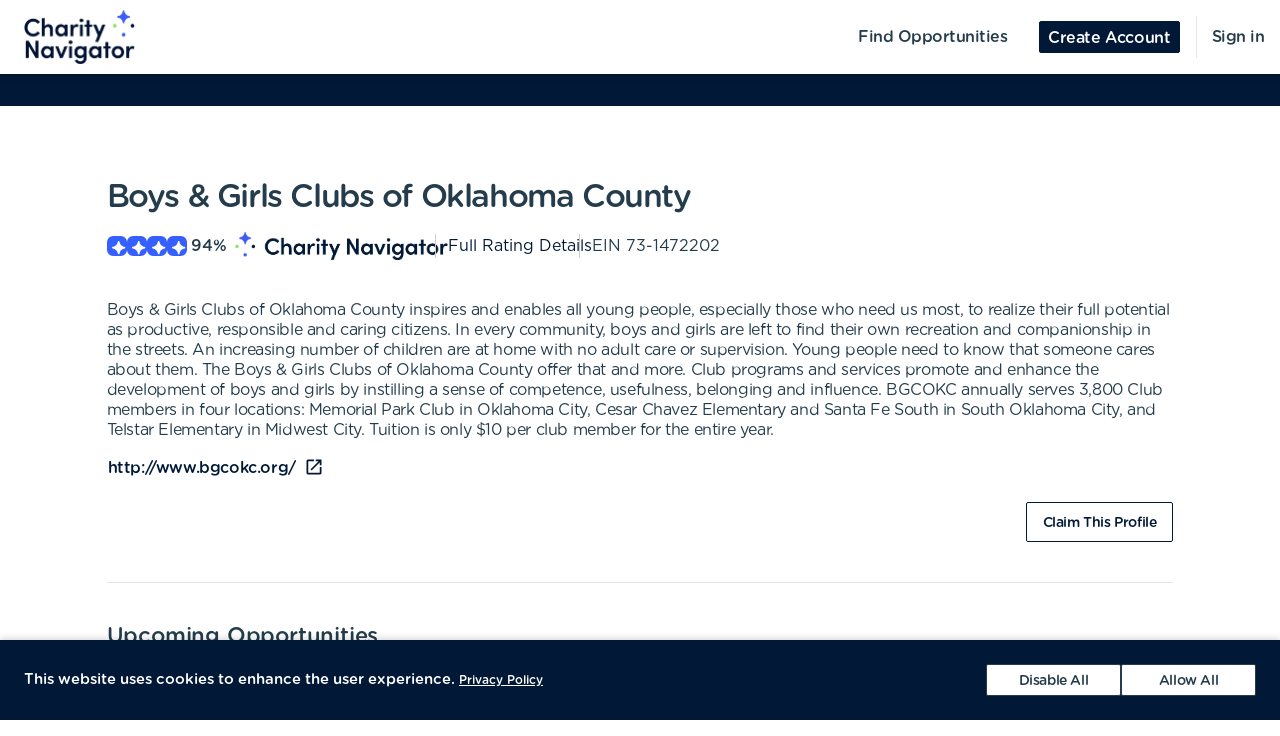

--- FILE ---
content_type: text/html; charset=utf-8
request_url: https://volunteer.charitynavigator.org/organizations/boys-girls-clubs-of-oklahoma-county-oklahoma-city-ok
body_size: 11245
content:
<!DOCTYPE html><html lang="en"><head><meta charSet="utf-8" data-next-head=""/><meta http-equiv="X-UA-Compatible" content="IE=edge" data-next-head=""/><meta name="viewport" content="width=device-width, initial-scale=1.0" data-next-head=""/><link href="https://cdn.goldenvolunteer.com/portal/boot.css" rel="stylesheet" data-next-head=""/><link href="https://cdn.goldenvolunteer.com/portal/vendor-v1.css" rel="stylesheet" data-next-head=""/><meta property="og:image" content="https://cdn.goldenvolunteer.com/static/cn-image.png" data-next-head=""/><meta property="og:site_name" content="Charity Navigator Volunteering" data-next-head=""/><link rel="shortcut icon" href="https://cdn.goldenvolunteer.com/static/clients/cn_favicon.svg" data-next-head=""/><meta name="robots" content="index" data-next-head=""/><meta name="description" content="Volunteer near Oklahoma City, OK. Explore opportunities with Boys &amp; Girls Clubs of Oklahoma County." data-next-head=""/><meta name="keywords" content="boys girls clubs of oklahoma county, oklahoma city, ok, volunteer, volunteering, volunteer opportunities, nonprofit, community service, charity" data-next-head=""/><meta property="og:description" content="Volunteer near Oklahoma City, OK. Explore opportunities with Boys &amp; Girls Clubs of Oklahoma County." data-next-head=""/><meta property="og:title" content="Boys &amp; Girls Clubs of Oklahoma County - Golden" data-next-head=""/><link rel="canonical" href="https://portal.goldenvolunteer.com/organizations/boys-girls-clubs-of-oklahoma-county-oklahoma-city-ok" data-next-head=""/><title data-next-head="">Boys &amp; Girls Clubs of Oklahoma County<!-- --> - Golden</title><meta charSet="utf-8"/><meta name="format-detection" content="telephone=no, date=no, email=no, address=no"/><link rel="preload" href="/_next/static/css/cea70955943bcf1f.css" as="style"/><link rel="stylesheet" href="/_next/static/css/cea70955943bcf1f.css" data-n-g=""/><link rel="preload" href="/_next/static/css/ecc12c57adc02058.css" as="style"/><link rel="stylesheet" href="/_next/static/css/ecc12c57adc02058.css" data-n-p=""/><noscript data-n-css=""></noscript><script defer="" nomodule="" src="/_next/static/chunks/polyfills-42372ed130431b0a.js"></script><script src="/_next/static/chunks/webpack-d437eda02b4873b9.js" defer=""></script><script src="/_next/static/chunks/framework-b9fd9bcc3ecde907.js" defer=""></script><script src="/_next/static/chunks/main-bc1f32416a570cb7.js" defer=""></script><script src="/_next/static/chunks/pages/_app-c2b1132229cc511f.js" defer=""></script><script src="/_next/static/chunks/7fe3dc1d-581d9e05f1d72ffd.js" defer=""></script><script src="/_next/static/chunks/1207-cb37d94dd0b2119c.js" defer=""></script><script src="/_next/static/chunks/9904-fade37b1da46d6b6.js" defer=""></script><script src="/_next/static/chunks/3249-f76d619f51288243.js" defer=""></script><script src="/_next/static/chunks/6835-1f4ef40e1442679c.js" defer=""></script><script src="/_next/static/chunks/1777-301200f641b47093.js" defer=""></script><script src="/_next/static/chunks/4591-7e4986bc2a180619.js" defer=""></script><script src="/_next/static/chunks/3287-074effd277ea76b2.js" defer=""></script><script src="/_next/static/chunks/4691-9279d47b2cbd7744.js" defer=""></script><script src="/_next/static/chunks/9800-a0ce22d020a28118.js" defer=""></script><script src="/_next/static/chunks/pages/organizations/%5BorganizationId%5D-b5f1cda07efe1ff2.js" defer=""></script><script src="/_next/static/g9NaEXJZl-7v5v6k_mb-C/_buildManifest.js" defer=""></script><script src="/_next/static/g9NaEXJZl-7v5v6k_mb-C/_ssgManifest.js" defer=""></script></head><body><div id="__next"><div style="padding-bottom:0"><div><div class="OrganizationPage_root__kiwFB container-fluid"><div class="no-gutters row"><div class="OrganizationPage_root__kiwFB col-12"><style data-emotion="css 1sdl1m2-GridLayout-root-OrganizationPageStyles-root">.css-1sdl1m2-GridLayout-root-OrganizationPageStyles-root{box-sizing:border-box;display:-webkit-box;display:-webkit-flex;display:-ms-flexbox;display:flex;-webkit-box-flex-wrap:wrap;-webkit-flex-wrap:wrap;-ms-flex-wrap:wrap;flex-wrap:wrap;width:100%;-webkit-flex-direction:row;-ms-flex-direction:row;flex-direction:row;-webkit-box-pack:center;-ms-flex-pack:center;-webkit-justify-content:center;justify-content:center;border-top:32px solid #E81E36;background-color:#fff;padding-top:72px;font-size:16px;}@media (max-width:991.95px){.css-1sdl1m2-GridLayout-root-OrganizationPageStyles-root{padding:24px 24px 0;}}.css-1sdl1m2-GridLayout-root-OrganizationPageStyles-root.webview{border-top-color:transparent;margin-top:24px;padding-bottom:0;}.css-1sdl1m2-GridLayout-root-OrganizationPageStyles-root.webview+.footerWrapper{display:none!important;}.css-1sdl1m2-GridLayout-root-OrganizationPageStyles-root .pageTitle{font-size:32px;letter-spacing:-1.41px;}.css-1sdl1m2-GridLayout-root-OrganizationPageStyles-root p{letter-spacing:-0.4px;line-height:1.31;font-size:16px;}.css-1sdl1m2-GridLayout-root-OrganizationPageStyles-root .mission{white-space:pre-line;}.css-1sdl1m2-GridLayout-root-OrganizationPageStyles-root .actionsWrapper{display:-webkit-box;display:-webkit-flex;display:-ms-flexbox;display:flex;-webkit-align-items:center;-webkit-box-align:center;-ms-flex-align:center;align-items:center;-webkit-box-pack:justify;-webkit-justify-content:space-between;justify-content:space-between;}.css-1sdl1m2-GridLayout-root-OrganizationPageStyles-root .actionsWrapper.noSocialLinks{-webkit-box-pack:start;-ms-flex-pack:start;-webkit-justify-content:flex-start;justify-content:flex-start;}@media (min-width:768px){.css-1sdl1m2-GridLayout-root-OrganizationPageStyles-root .actionsWrapper.noSocialLinks{-webkit-box-pack:end;-ms-flex-pack:end;-webkit-justify-content:flex-end;justify-content:flex-end;}}.css-1sdl1m2-GridLayout-root-OrganizationPageStyles-root .actionsWrapper>.btnWrapper{margin-left:8px;}.css-1sdl1m2-GridLayout-root-OrganizationPageStyles-root .actionsWrapper>.btnWrapper:first-of-type{margin-left:0;}.css-1sdl1m2-GridLayout-root-OrganizationPageStyles-root .advisory{background-color:#f1f2f5;border-radius:3px;padding:24px;margin-bottom:40px;font-weight:bold;}.css-1sdl1m2-GridLayout-root-OrganizationPageStyles-root .advisory .openext{width:16px;height:16px;-webkit-transform:translateY(2px);-moz-transform:translateY(2px);-ms-transform:translateY(2px);transform:translateY(2px);}.css-1sdl1m2-GridLayout-root-OrganizationPageStyles-root .advisory .info{float:left;margin-right:24px;margin-top:5px;margin-bottom:15px;}.css-1sdl1m2-GridLayout-root-OrganizationPageStyles-root .websiteLink{margin-bottom:24px;}.css-1sdl1m2-GridLayout-root-OrganizationPageStyles-root hr{height:0;border-color:#e5e5e5;border-width:1px 0 0;border-style:solid;margin:40px 0;}.css-1sdl1m2-GridLayout-root-OrganizationPageStyles-root .withMarginTop{margin-top:32px;}.css-1sdl1m2-GridLayout-root-OrganizationPageStyles-root .ratingsWrapper,.css-1sdl1m2-GridLayout-root-OrganizationPageStyles-root .companyInfo{display:-webkit-box;display:-webkit-flex;display:-ms-flexbox;display:flex;-webkit-box-pack:justify;-webkit-justify-content:space-between;justify-content:space-between;-webkit-box-flex-wrap:wrap;-webkit-flex-wrap:wrap;-ms-flex-wrap:wrap;flex-wrap:wrap;}.css-1sdl1m2-GridLayout-root-OrganizationPageStyles-root .ratingsWrapper>div,.css-1sdl1m2-GridLayout-root-OrganizationPageStyles-root .companyInfo>div{min-width:150px;margin-bottom:32px;-webkit-flex:1 1 100%;-ms-flex:1 1 100%;flex:1 1 100%;}@media (min-width:768px){.css-1sdl1m2-GridLayout-root-OrganizationPageStyles-root .ratingsWrapper>div,.css-1sdl1m2-GridLayout-root-OrganizationPageStyles-root .companyInfo>div{-webkit-flex:auto;-ms-flex:auto;flex:auto;}}.css-1sdl1m2-GridLayout-root-OrganizationPageStyles-root .ratingsWrapper h4,.css-1sdl1m2-GridLayout-root-OrganizationPageStyles-root .companyInfo h4{font-size:16px;}.css-1sdl1m2-GridLayout-root-OrganizationPageStyles-root .ratingsWrapper p,.css-1sdl1m2-GridLayout-root-OrganizationPageStyles-root .companyInfo p{margin-bottom:4px;}.css-1sdl1m2-GridLayout-root-OrganizationPageStyles-root .ratingsWrapper .wrapper,.css-1sdl1m2-GridLayout-root-OrganizationPageStyles-root .companyInfo .wrapper{display:-webkit-box;display:-webkit-flex;display:-ms-flexbox;display:flex;}.css-1sdl1m2-GridLayout-root-OrganizationPageStyles-root .ratingsWrapper .wrapper .pipe,.css-1sdl1m2-GridLayout-root-OrganizationPageStyles-root .companyInfo .wrapper .pipe{color:#e5e5e5;display:inline-block;margin:0 4px;}.css-1sdl1m2-GridLayout-root-OrganizationPageStyles-root .topDetails{margin-bottom:40px;}.css-1sdl1m2-GridLayout-root-OrganizationPageStyles-root .topDetails ul{list-style-type:none;padding:0;margin:0;display:-webkit-box;display:-webkit-flex;display:-ms-flexbox;display:flex;-webkit-align-items:center;-webkit-box-align:center;-ms-flex-align:center;align-items:center;gap:24px;-webkit-box-flex-wrap:wrap;-webkit-flex-wrap:wrap;-ms-flex-wrap:wrap;flex-wrap:wrap;}@media (max-width:575.95px){.css-1sdl1m2-GridLayout-root-OrganizationPageStyles-root .topDetails ul{-webkit-flex-direction:column;-ms-flex-direction:column;flex-direction:column;-webkit-align-items:flex-start;-webkit-box-align:flex-start;-ms-flex-align:flex-start;align-items:flex-start;-webkit-box-pack:start;-ms-flex-pack:start;-webkit-justify-content:flex-start;justify-content:flex-start;gap:16px;}.css-1sdl1m2-GridLayout-root-OrganizationPageStyles-root .topDetails ul li+li:after{display:none;}}.css-1sdl1m2-GridLayout-root-OrganizationPageStyles-root .topDetails ul li{display:-webkit-box;display:-webkit-flex;display:-ms-flexbox;display:flex;-webkit-align-items:center;-webkit-box-align:center;-ms-flex-align:center;align-items:center;gap:8px;position:relative;}.css-1sdl1m2-GridLayout-root-OrganizationPageStyles-root .topDetails ul li+li:after{position:absolute;top:0;bottom:0;width:1px;content:"";left:-13.5px;background-color:#cccccc;}.css-1sdl1m2-GridLayout-root-OrganizationPageStyles-root .topDetails ul li strong{font-weight:normal;font-family:Gotham Rounded Medium,Gotham Medium,Gotham;display:inline-block;margin:0 8px 0 4px;}.css-1sdl1m2-GridLayout-root-OrganizationPageStyles-root .topDetails .size-large{max-width:115px;width:115px;}.css-1sdl1m2-GridLayout-root-OrganizationPageStyles-root .topDetails .cnRating{gap:4px;}.css-1sdl1m2-GridLayout-root-OrganizationPageStyles-root .npoBadge{padding:32px;display:-webkit-box;display:-webkit-flex;display:-ms-flexbox;display:flex;-webkit-align-items:center;-webkit-box-align:center;-ms-flex-align:center;align-items:center;-webkit-box-flex-wrap:wrap;-webkit-flex-wrap:wrap;-ms-flex-wrap:wrap;flex-wrap:wrap;box-shadow:0 2px 6px 0 rgba(0, 0, 0, 0.1);border:1px solid #e5e5e5;border-radius:2px;margin-bottom:32px;}.css-1sdl1m2-GridLayout-root-OrganizationPageStyles-root .npoBadge img{margin-right:32px;-webkit-flex:1;-ms-flex:1;flex:1;}@media (max-width:991.95px){.css-1sdl1m2-GridLayout-root-OrganizationPageStyles-root .npoBadge img{margin-bottom:16px;}}.css-1sdl1m2-GridLayout-root-OrganizationPageStyles-root .npoBadge img+div{-webkit-flex:10;-ms-flex:10;flex:10;}@media (max-width:991.95px){.css-1sdl1m2-GridLayout-root-OrganizationPageStyles-root .npoBadge img+div{-webkit-flex:1 1 100%;-ms-flex:1 1 100%;flex:1 1 100%;}}.css-1sdl1m2-GridLayout-root-OrganizationPageStyles-root .npoBadge p{margin-bottom:0;}.css-1sdl1m2-GridLayout-root-OrganizationPageStyles-root .charityNavigatorLogo+hr{margin-top:32px;}.css-1sdl1m2-GridLayout-root-OrganizationPageStyles-root .opportunitiesViewWrapperTop{display:-webkit-box;display:-webkit-flex;display:-ms-flexbox;display:flex;-webkit-box-pack:justify;-webkit-justify-content:space-between;justify-content:space-between;-webkit-align-items:center;-webkit-box-align:center;-ms-flex-align:center;align-items:center;margin-bottom:32px;}.css-1sdl1m2-GridLayout-root-OrganizationPageStyles-root .oppsButtonGroup svg{height:18px;width:18px;}.css-1sdl1m2-GridLayout-root-OrganizationPageStyles-root .opportunitiesViewWrapper{margin-bottom:32px;display:-webkit-box;display:-webkit-flex;display:-ms-flexbox;display:flex;-webkit-flex-direction:column;-ms-flex-direction:column;flex-direction:column;gap:24px;}@media (min-width: 768px){.css-1sdl1m2-GridLayout-root-OrganizationPageStyles-root .opportunitiesViewWrapper{gap:0;}}.css-1sdl1m2-GridLayout-root-OrganizationPageStyles-root .locationWrapper{box-shadow:0 2px 6px 0 rgba(0, 0, 0, 0.1);border:1px solid #e5e5e5;border-radius:2px;margin-bottom:56px;}.css-1sdl1m2-GridLayout-root-OrganizationPageStyles-root .mapWrapper{height:auto;width:100%;background-repeat:no-repeat;-webkit-background-size:cover;background-size:cover;-webkit-background-position:center center;background-position:center center;max-height:400px;position:relative;}.css-1sdl1m2-GridLayout-root-OrganizationPageStyles-root .mapWrapper:after{padding-top:56.25%;content:"";display:block;}@media (min-width:992px){.css-1sdl1m2-GridLayout-root-OrganizationPageStyles-root .mapWrapper{max-height:450px;}}.css-1sdl1m2-GridLayout-root-OrganizationPageStyles-root .locationDetails{padding:32px 32px 0;display:-webkit-box;display:-webkit-flex;display:-ms-flexbox;display:flex;-webkit-align-items:flex-start;-webkit-box-align:flex-start;-ms-flex-align:flex-start;align-items:flex-start;-webkit-box-flex-wrap:wrap;-webkit-flex-wrap:wrap;-ms-flex-wrap:wrap;flex-wrap:wrap;}.css-1sdl1m2-GridLayout-root-OrganizationPageStyles-root .locationDetails blockquote{margin:0 0 32px 0;}@media (min-width:768px){.css-1sdl1m2-GridLayout-root-OrganizationPageStyles-root .locationDetails>div{-webkit-flex:0 1 50%;-ms-flex:0 1 50%;flex:0 1 50%;}}.css-1sdl1m2-GridLayout-root-OrganizationPageStyles-root .locationDetails ul{margin:0 0 32px 0;}@media (min-width:768px){.css-1sdl1m2-GridLayout-root-OrganizationPageStyles-root .locationDetails ul{-webkit-columns:2;columns:2;}}.css-1sdl1m2-GridLayout-root-OrganizationPageStyles-root .reflectionCards{display:-webkit-box;display:-webkit-flex;display:-ms-flexbox;display:flex;-webkit-box-flex-wrap:wrap;-webkit-flex-wrap:wrap;-ms-flex-wrap:wrap;flex-wrap:wrap;margin:16px -16px 32px;}.css-1sdl1m2-GridLayout-root-OrganizationPageStyles-root .emptyStateWrapper{background-color:#f1f2f5;text-align:center;}.css-1sdl1m2-GridLayout-root-OrganizationPageStyles-root .emptyStateWrapper p{margin-left:auto;margin-right:auto;}@media (min-width:576px){.css-1sdl1m2-GridLayout-root-OrganizationPageStyles-root .emptyStateWrapper p{max-width:80%;}}@media (min-width:768px){.css-1sdl1m2-GridLayout-root-OrganizationPageStyles-root .emptyStateWrapper p{max-width:70%;}}@media (min-width:992px){.css-1sdl1m2-GridLayout-root-OrganizationPageStyles-root .emptyStateWrapper p{max-width:60%;}}.css-1sdl1m2-GridLayout-root-OrganizationPageStyles-root .emptyStateWrapper+.websiteLink{margin-top:16px;}</style><div class="MuiGrid-root MuiGrid-container css-1sdl1m2-GridLayout-root-OrganizationPageStyles-root"><style data-emotion="css 1izomn3">.css-1izomn3{box-sizing:border-box;margin:0;-webkit-flex-direction:row;-ms-flex-direction:row;flex-direction:row;-webkit-flex-basis:100%;-ms-flex-preferred-size:100%;flex-basis:100%;-webkit-box-flex:0;-webkit-flex-grow:0;-ms-flex-positive:0;flex-grow:0;max-width:100%;padding:0;}@media (min-width:576px){.css-1izomn3{-webkit-flex-basis:100%;-ms-flex-preferred-size:100%;flex-basis:100%;-webkit-box-flex:0;-webkit-flex-grow:0;-ms-flex-positive:0;flex-grow:0;max-width:100%;}}@media (min-width:768px){.css-1izomn3{-webkit-flex-basis:83.333333%;-ms-flex-preferred-size:83.333333%;flex-basis:83.333333%;-webkit-box-flex:0;-webkit-flex-grow:0;-ms-flex-positive:0;flex-grow:0;max-width:83.333333%;}}@media (min-width:900px){.css-1izomn3{-webkit-flex-basis:83.333333%;-ms-flex-preferred-size:83.333333%;flex-basis:83.333333%;-webkit-box-flex:0;-webkit-flex-grow:0;-ms-flex-positive:0;flex-grow:0;max-width:83.333333%;}}@media (min-width:1024px){.css-1izomn3{-webkit-flex-basis:83.333333%;-ms-flex-preferred-size:83.333333%;flex-basis:83.333333%;-webkit-box-flex:0;-webkit-flex-grow:0;-ms-flex-positive:0;flex-grow:0;max-width:83.333333%;}}@media (min-width:992px){.css-1izomn3{-webkit-flex-basis:83.333333%;-ms-flex-preferred-size:83.333333%;flex-basis:83.333333%;-webkit-box-flex:0;-webkit-flex-grow:0;-ms-flex-positive:0;flex-grow:0;max-width:83.333333%;}}@media (min-width:1200px){.css-1izomn3{-webkit-flex-basis:83.333333%;-ms-flex-preferred-size:83.333333%;flex-basis:83.333333%;-webkit-box-flex:0;-webkit-flex-grow:0;-ms-flex-positive:0;flex-grow:0;max-width:83.333333%;}}</style><div class="MuiGrid-root MuiGrid-item MuiGrid-grid-xs-12 MuiGrid-grid-md-10 css-1izomn3"><style data-emotion="css 1u5w49o">.css-1u5w49o{margin:0;font-family:Gotham Rounded Medium,Gotham Medium,Gotham;font-size:22px;font-weight:500;font-style:normal;font-stretch:normal;line-height:normal;letter-spacing:-0.2px;margin-bottom:0.5em;color:#243c4b;}</style><h1 class="MuiTypography-root MuiTypography-h1 pageTitle css-1u5w49o">Boys &amp; Girls Clubs of Oklahoma County</h1><div class="topDetails"><ul><li class="cnRating"><div class="css-1ej3jqw-OrganizationPageStyles-rootCNRatingIcon"><style data-emotion="css cfzbkv">.css-cfzbkv{-webkit-user-select:none;-moz-user-select:none;-ms-user-select:none;user-select:none;width:1em;height:1em;display:inline-block;-webkit-flex-shrink:0;-ms-flex-negative:0;flex-shrink:0;-webkit-transition:fill 200ms cubic-bezier(0.4, 0, 0.2, 1) 0ms;transition:fill 200ms cubic-bezier(0.4, 0, 0.2, 1) 0ms;font-size:1.7142857142857142rem;}</style><svg class="MuiSvgIcon-root MuiSvgIcon-fontSizeMedium css-cfzbkv" focusable="false" aria-hidden="true" viewBox="0 0 18 18" width="18px" height="18px" version="1.1" xmlns="http://www.w3.org/2000/svg" xmlns:xlink="http://www.w3.org/1999/xlink"><g id="*System_Icons" stroke="none" stroke-width="1" fill="none" fill-rule="evenodd"><g id="System/Icons" transform="translate(-216.000000, -495.000000)" fill="white" fill-rule="nonzero"><path d="M216.316731,502.802844 C215.732952,503.386623 215.956162,504.579937 216.986361,504.700127 C218.703359,504.897582 220.231487,505.670231 221.381876,506.82062 C222.532265,507.971009 223.304914,509.507722 223.502369,511.22472 C223.536709,511.508025 223.648314,511.731235 223.811429,511.89435 C224.395208,512.478129 225.588522,512.254919 225.708712,511.22472 C225.897582,509.507722 226.678816,507.979594 227.829205,506.829205 C228.979594,505.678816 230.516307,504.897582 232.233305,504.708712 C232.51661,504.674372 232.73982,504.562767 232.89435,504.399652 C233.478129,503.815873 233.254919,502.622559 232.22472,502.502369 C230.507722,502.304914 228.979594,501.532265 227.829205,500.381876 C226.678816,499.231487 225.906167,497.703359 225.708712,495.986361 C225.674372,495.703056 225.562767,495.479846 225.399652,495.316731 C224.815873,494.732952 223.622559,494.956162 223.510954,495.986361 C223.12463,499.411772 220.420357,502.116045 216.994946,502.502369 C216.711641,502.536709 216.488431,502.648314 216.325316,502.811429 L216.316731,502.802844 Z" id="Path"></path></g></g></svg></div><div class="css-1ej3jqw-OrganizationPageStyles-rootCNRatingIcon"><svg class="MuiSvgIcon-root MuiSvgIcon-fontSizeMedium css-cfzbkv" focusable="false" aria-hidden="true" viewBox="0 0 18 18" width="18px" height="18px" version="1.1" xmlns="http://www.w3.org/2000/svg" xmlns:xlink="http://www.w3.org/1999/xlink"><g id="*System_Icons" stroke="none" stroke-width="1" fill="none" fill-rule="evenodd"><g id="System/Icons" transform="translate(-216.000000, -495.000000)" fill="white" fill-rule="nonzero"><path d="M216.316731,502.802844 C215.732952,503.386623 215.956162,504.579937 216.986361,504.700127 C218.703359,504.897582 220.231487,505.670231 221.381876,506.82062 C222.532265,507.971009 223.304914,509.507722 223.502369,511.22472 C223.536709,511.508025 223.648314,511.731235 223.811429,511.89435 C224.395208,512.478129 225.588522,512.254919 225.708712,511.22472 C225.897582,509.507722 226.678816,507.979594 227.829205,506.829205 C228.979594,505.678816 230.516307,504.897582 232.233305,504.708712 C232.51661,504.674372 232.73982,504.562767 232.89435,504.399652 C233.478129,503.815873 233.254919,502.622559 232.22472,502.502369 C230.507722,502.304914 228.979594,501.532265 227.829205,500.381876 C226.678816,499.231487 225.906167,497.703359 225.708712,495.986361 C225.674372,495.703056 225.562767,495.479846 225.399652,495.316731 C224.815873,494.732952 223.622559,494.956162 223.510954,495.986361 C223.12463,499.411772 220.420357,502.116045 216.994946,502.502369 C216.711641,502.536709 216.488431,502.648314 216.325316,502.811429 L216.316731,502.802844 Z" id="Path"></path></g></g></svg></div><div class="css-1ej3jqw-OrganizationPageStyles-rootCNRatingIcon"><svg class="MuiSvgIcon-root MuiSvgIcon-fontSizeMedium css-cfzbkv" focusable="false" aria-hidden="true" viewBox="0 0 18 18" width="18px" height="18px" version="1.1" xmlns="http://www.w3.org/2000/svg" xmlns:xlink="http://www.w3.org/1999/xlink"><g id="*System_Icons" stroke="none" stroke-width="1" fill="none" fill-rule="evenodd"><g id="System/Icons" transform="translate(-216.000000, -495.000000)" fill="white" fill-rule="nonzero"><path d="M216.316731,502.802844 C215.732952,503.386623 215.956162,504.579937 216.986361,504.700127 C218.703359,504.897582 220.231487,505.670231 221.381876,506.82062 C222.532265,507.971009 223.304914,509.507722 223.502369,511.22472 C223.536709,511.508025 223.648314,511.731235 223.811429,511.89435 C224.395208,512.478129 225.588522,512.254919 225.708712,511.22472 C225.897582,509.507722 226.678816,507.979594 227.829205,506.829205 C228.979594,505.678816 230.516307,504.897582 232.233305,504.708712 C232.51661,504.674372 232.73982,504.562767 232.89435,504.399652 C233.478129,503.815873 233.254919,502.622559 232.22472,502.502369 C230.507722,502.304914 228.979594,501.532265 227.829205,500.381876 C226.678816,499.231487 225.906167,497.703359 225.708712,495.986361 C225.674372,495.703056 225.562767,495.479846 225.399652,495.316731 C224.815873,494.732952 223.622559,494.956162 223.510954,495.986361 C223.12463,499.411772 220.420357,502.116045 216.994946,502.502369 C216.711641,502.536709 216.488431,502.648314 216.325316,502.811429 L216.316731,502.802844 Z" id="Path"></path></g></g></svg></div><div class="css-1ej3jqw-OrganizationPageStyles-rootCNRatingIcon"><svg class="MuiSvgIcon-root MuiSvgIcon-fontSizeMedium css-cfzbkv" focusable="false" aria-hidden="true" viewBox="0 0 18 18" width="18px" height="18px" version="1.1" xmlns="http://www.w3.org/2000/svg" xmlns:xlink="http://www.w3.org/1999/xlink"><g id="*System_Icons" stroke="none" stroke-width="1" fill="none" fill-rule="evenodd"><g id="System/Icons" transform="translate(-216.000000, -495.000000)" fill="white" fill-rule="nonzero"><path d="M216.316731,502.802844 C215.732952,503.386623 215.956162,504.579937 216.986361,504.700127 C218.703359,504.897582 220.231487,505.670231 221.381876,506.82062 C222.532265,507.971009 223.304914,509.507722 223.502369,511.22472 C223.536709,511.508025 223.648314,511.731235 223.811429,511.89435 C224.395208,512.478129 225.588522,512.254919 225.708712,511.22472 C225.897582,509.507722 226.678816,507.979594 227.829205,506.829205 C228.979594,505.678816 230.516307,504.897582 232.233305,504.708712 C232.51661,504.674372 232.73982,504.562767 232.89435,504.399652 C233.478129,503.815873 233.254919,502.622559 232.22472,502.502369 C230.507722,502.304914 228.979594,501.532265 227.829205,500.381876 C226.678816,499.231487 225.906167,497.703359 225.708712,495.986361 C225.674372,495.703056 225.562767,495.479846 225.399652,495.316731 C224.815873,494.732952 223.622559,494.956162 223.510954,495.986361 C223.12463,499.411772 220.420357,502.116045 216.994946,502.502369 C216.711641,502.536709 216.488431,502.648314 216.325316,502.811429 L216.316731,502.802844 Z" id="Path"></path></g></g></svg></div><strong>94<!-- -->%</strong><img src="https://cdn.goldenvolunteer.com/static/clients/CharityNav_Logo_Hor1.png" height="28" alt="Charity Navigator Logo"/></li><li><a href="https://www.charitynavigator.org/ein/731472202" target="_blank" rel="noopener">Full Rating Details</a></li><li>EIN<!-- --> <!-- -->73-1472202</li></ul></div><style data-emotion="css vbotwk">.css-vbotwk{margin:0;font-family:Gotham Rounded Book,Gotham Book,Gotham,-apple-system,BlinkMacSystemFont,"Segoe UI",Roboto,"Helvetica Neue",Arial,sans-serif,"Apple Color Emoji","Segoe UI Emoji","Segoe UI Symbol";font-size:14px;font-weight:normal;font-style:normal;font-stretch:normal;line-height:1.4;letter-spacing:-0.5px;margin-bottom:16px;color:#243c4b;}</style><p class="MuiTypography-root MuiTypography-body2 MuiTypography-paragraph mission css-vbotwk">Boys &amp; Girls Clubs of Oklahoma County inspires and enables all young people, especially those who need us most, to realize their full potential as productive, responsible and caring citizens. In every community, boys and girls are left to find their own recreation and companionship in the streets. An increasing number of children are at home with no adult care or supervision. Young people need to know that someone cares about them. The Boys &amp; Girls Clubs of Oklahoma County offer that and more. Club programs and services promote and enhance the development of boys and girls by instilling a sense of competence, usefulness, belonging and influence. BGCOKC annually serves 3,800 Club members in four locations: Memorial Park Club in Oklahoma City, Cesar Chavez Elementary and Santa Fe South in South Oklahoma City, and Telstar Elementary in Midwest City. Tuition is only $10 per club member for the entire year.</p><p class="MuiTypography-root MuiTypography-body2 MuiTypography-paragraph websiteLink css-vbotwk"><span class="btnWrapper"><style data-emotion="css 1kad5zu-BaseButton-root">.css-1kad5zu-BaseButton-root{display:-webkit-inline-box;display:-webkit-inline-flex;display:-ms-inline-flexbox;display:inline-flex;-webkit-align-items:center;-webkit-box-align:center;-ms-flex-align:center;align-items:center;-webkit-box-pack:center;-ms-flex-pack:center;-webkit-justify-content:center;justify-content:center;position:relative;box-sizing:border-box;-webkit-tap-highlight-color:transparent;background-color:transparent;outline:0;border:0;margin:0;border-radius:0;padding:0;cursor:pointer;-webkit-user-select:none;-moz-user-select:none;-ms-user-select:none;user-select:none;vertical-align:middle;-moz-appearance:none;-webkit-appearance:none;-webkit-text-decoration:none;text-decoration:none;color:inherit;}.css-1kad5zu-BaseButton-root::-moz-focus-inner{border-style:none;}.css-1kad5zu-BaseButton-root.Mui-disabled{pointer-events:none;cursor:default;}@media print{.css-1kad5zu-BaseButton-root{-webkit-print-color-adjust:exact;color-adjust:exact;}}.css-1kad5zu-BaseButton-root.MuiButtonBase-root{position:relative;box-shadow:none!important;border-radius:2px;text-transform:none;line-height:normal;letter-spacing:-0.4px;border:1px solid;font-family:Gotham Medium,Gotham Rounded Medium,Gotham;-webkit-transition:all .150s cubic-bezier(0.4, 0, 0.6, 1);transition:all .150s cubic-bezier(0.4, 0, 0.6, 1);padding:0 8px;min-height:32px;font-size:14px;outline:none!important;}.css-1kad5zu-BaseButton-root.fullWidth{width:100%;}.css-1kad5zu-BaseButton-root .btnLabelWrapper{display:-webkit-inline-box;display:-webkit-inline-flex;display:-ms-inline-flexbox;display:inline-flex;-webkit-align-items:center;-webkit-box-align:center;-ms-flex-align:center;align-items:center;padding:0;pointer-events:none;-webkit-user-select:none;-moz-user-select:none;-ms-user-select:none;user-select:none;line-height:100%;margin-top:2px;}.css-1kad5zu-BaseButton-root .btnLabelWrapper>svg{margin-top:-2px;line-height:100%;}.css-1kad5zu-BaseButton-root.withBeforeIcon .btnLabelWrapper>svg,.css-1kad5zu-BaseButton-root.withAfterIcon .btnLabelWrapper>svg{height:15px;width:15px;color:inherit;}.css-1kad5zu-BaseButton-root.withBeforeIcon .btnLabelWrapper>svg{margin-right:4px;}.css-1kad5zu-BaseButton-root.withAfterIcon .btnLabelWrapper>svg{margin-left:4px;}.css-1kad5zu-BaseButton-root.small{font-size:12px;padding:0 8px;min-height:24px;}.css-1kad5zu-BaseButton-root.small .btnLabelWrapper{margin-top:0;}.css-1kad5zu-BaseButton-root.small.withBeforeIcon .btnLabelWrapper,.css-1kad5zu-BaseButton-root.small.withAfterIcon .btnLabelWrapper{margin-top:1px;}.css-1kad5zu-BaseButton-root.small.withBeforeIcon .btnLabelWrapper>svg,.css-1kad5zu-BaseButton-root.small.withAfterIcon .btnLabelWrapper>svg{margin-top:-1px;height:15px;width:15px;}.css-1kad5zu-BaseButton-root.small.withBeforeIcon .btnLabelWrapper>svg{margin-right:4px;}.css-1kad5zu-BaseButton-root.small.withAfterIcon .btnLabelWrapper>svg{margin-left:4px;}.css-1kad5zu-BaseButton-root.medium{padding:0 12px;}.css-1kad5zu-BaseButton-root.large{font-size:14px;padding:0 16px;min-height:40px;}.css-1kad5zu-BaseButton-root.large.withBeforeIcon .btnLabelWrapper>svg,.css-1kad5zu-BaseButton-root.large.withAfterIcon .btnLabelWrapper>svg{height:18px;width:18px;}.css-1kad5zu-BaseButton-root.large.withBeforeIcon .btnLabelWrapper>svg{margin-right:8px;}.css-1kad5zu-BaseButton-root.large.withAfterIcon .btnLabelWrapper>svg{margin-left:8px;}.css-1kad5zu-BaseButton-root.mondo{font-size:16px;padding:0 16px;min-height:48px;}.css-1kad5zu-BaseButton-root.mondo.withBeforeIcon .btnLabelWrapper>svg,.css-1kad5zu-BaseButton-root.mondo.withAfterIcon .btnLabelWrapper>svg{height:20px;width:20px;}.css-1kad5zu-BaseButton-root.mondo.withBeforeIcon .btnLabelWrapper>svg{margin-right:8px;}.css-1kad5zu-BaseButton-root.mondo.withAfterIcon .btnLabelWrapper>svg{margin-left:8px;}.css-1kad5zu-BaseButton-root.muted{color:#667883;border-color:#d5d3d3;background-color:#fff;}.css-1kad5zu-BaseButton-root.muted:hover,.css-1kad5zu-BaseButton-root.muted.hover,.css-1kad5zu-BaseButton-root.muted:focus{background-color:#d5d3d3;color:#667883;}.css-1kad5zu-BaseButton-root.text{border-color:transparent;color:#243c4b;padding:0;min-height:unset;}.css-1kad5zu-BaseButton-root.text:hover,.css-1kad5zu-BaseButton-root.text.hover,.css-1kad5zu-BaseButton-root.text:focus{color:#243c4b;background-color:transparent;border-color:transparent;opacity:1;box-shadow:none;}.css-1kad5zu-BaseButton-root.text:hover .btnLabelWrapper,.css-1kad5zu-BaseButton-root.text.hover .btnLabelWrapper,.css-1kad5zu-BaseButton-root.text:focus .btnLabelWrapper{-webkit-text-decoration:underline;text-decoration:underline;}.css-1kad5zu-BaseButton-root.text .btnLabelWrapper{padding:0;font-family:Gotham Rounded Medium,Gotham Medium,Gotham;}.css-1kad5zu-BaseButton-root.text[disabled]{color:#ccc;pointer-events:none;}.css-1kad5zu-BaseButton-root.text.color-primary{color:#E81E36;}.css-1kad5zu-BaseButton-root.text.color-secondary{color:#d6d6d2;}.css-1kad5zu-BaseButton-root.text.color-tertiary{color:#000000;}.css-1kad5zu-BaseButton-root.text.color-alert{color:#de3636;}.css-1kad5zu-BaseButton-root.beta{color:#E81E36;}.css-1kad5zu-BaseButton-root.apple{background-color:#fff;color:black;border-color:black;}.css-1kad5zu-BaseButton-root.secondary[disabled],.css-1kad5zu-BaseButton-root.tertiary[disabled]{color:#e5e5e5;background-color:#fff;}.css-1kad5zu-BaseButton-root.primary[disabled],.css-1kad5zu-BaseButton-root.alert[disabled]{background-color:#e5e5e5;}.css-1kad5zu-BaseButton-root.primary[disabled],.css-1kad5zu-BaseButton-root.secondary[disabled],.css-1kad5zu-BaseButton-root.tertiary[disabled],.css-1kad5zu-BaseButton-root.alert[disabled]{cursor:not-allowed;border-color:#e5e5e5;pointer-events:none;}.css-1kad5zu-BaseButton-root.primary{background-color:#E81E36;color:#fff;border-color:#E81E36;}.css-1kad5zu-BaseButton-root.primary:hover,.css-1kad5zu-BaseButton-root.primary.hover,.css-1kad5zu-BaseButton-root.primary:focus{background-color:rgb(226, 23, 47);box-shadow:0 0 4px 0 rgb(226, 23, 47)!important;}.css-1kad5zu-BaseButton-root.primary:hover:active,.css-1kad5zu-BaseButton-root.primary.hover:active,.css-1kad5zu-BaseButton-root.primary:focus:active{background-color:rgb(214, 22, 45);box-shadow:0 0 4px 0 rgb(214, 22, 45)!important;}.css-1kad5zu-BaseButton-root.secondary{background-color:#fff;color:#E81E36;border-color:#E81E36;}.css-1kad5zu-BaseButton-root.secondary:hover,.css-1kad5zu-BaseButton-root.secondary.hover,.css-1kad5zu-BaseButton-root.secondary:focus{background-color:rgba(232,30,54,0.2);box-shadow:0 0 4px 0 #E81E36!important;}.css-1kad5zu-BaseButton-root.secondary:hover:active,.css-1kad5zu-BaseButton-root.secondary.hover:active,.css-1kad5zu-BaseButton-root.secondary:focus:active{background-color:rgba(232,30,54,0.4);box-shadow:0 0 4px 0 rgba(232,30,54,1)!important;}.css-1kad5zu-BaseButton-root.tertiary{background-color:#fff;color:#243c4b;border-color:#243c4b;}.css-1kad5zu-BaseButton-root.tertiary:hover,.css-1kad5zu-BaseButton-root.tertiary.hover,.css-1kad5zu-BaseButton-root.tertiary:focus{background-color:rgba(36,60,75,0.1);box-shadow:0 0 4px 0 rgba(36,60,75,0.3)!important;}.css-1kad5zu-BaseButton-root.tertiary:hover:active,.css-1kad5zu-BaseButton-root.tertiary.hover:active,.css-1kad5zu-BaseButton-root.tertiary:focus:active{background-color:rgba(36,60,75,0.25);box-shadow:0 0 4px 0 rgba(36,60,75,1)!important;}.css-1kad5zu-BaseButton-root.alert{background-color:#de3636;color:#fff;border-color:#de3636;}.css-1kad5zu-BaseButton-root.alert:hover,.css-1kad5zu-BaseButton-root.alert.hover,.css-1kad5zu-BaseButton-root.alert:focus{background-color:rgb(220, 42, 42);box-shadow:0 0 4px 0 rgb(220, 42, 42)!important;}.css-1kad5zu-BaseButton-root.alert:hover:active,.css-1kad5zu-BaseButton-root.alert.hover:active,.css-1kad5zu-BaseButton-root.alert:focus:active{background-color:rgb(213, 35, 35);box-shadow:0 0 4px 0 rgb(213, 35, 35)!important;}.css-1kad5zu-BaseButton-root:hover,.css-1kad5zu-BaseButton-root.hover,.css-1kad5zu-BaseButton-root:focus{-webkit-text-decoration:none!important;text-decoration:none!important;}.css-1kad5zu-BaseButton-root:hover:active,.css-1kad5zu-BaseButton-root.hover:active,.css-1kad5zu-BaseButton-root:focus:active{-webkit-transition:none;transition:none;}</style><a class="MuiButtonBase-root mondo text color-primary withAfterIcon css-1kad5zu-BaseButton-root" tabindex="0" href="http://www.bgcokc.org/" target="_blank" rel="noopener noreferrer"><span class="btnLabelWrapper">http://www.bgcokc.org/<style data-emotion="css 14yq2cq">.css-14yq2cq{-webkit-user-select:none;-moz-user-select:none;-ms-user-select:none;user-select:none;width:1em;height:1em;display:inline-block;fill:currentColor;-webkit-flex-shrink:0;-ms-flex-negative:0;flex-shrink:0;-webkit-transition:fill 200ms cubic-bezier(0.4, 0, 0.2, 1) 0ms;transition:fill 200ms cubic-bezier(0.4, 0, 0.2, 1) 0ms;font-size:1.7142857142857142rem;}</style><svg class="MuiSvgIcon-root MuiSvgIcon-fontSizeMedium css-14yq2cq" focusable="false" aria-hidden="true" viewBox="0 0 24 24" data-testid="LaunchIcon"><path d="M19 19H5V5h7V3H5c-1.11 0-2 .9-2 2v14c0 1.1.89 2 2 2h14c1.1 0 2-.9 2-2v-7h-2zM14 3v2h3.59l-9.83 9.83 1.41 1.41L19 6.41V10h2V3z"></path></svg></span></a></span></p><div class="actionsWrapper noSocialLinks"></div><hr/></div><div class="MuiGrid-root MuiGrid-item MuiGrid-grid-xs-12 MuiGrid-grid-md-10 css-1izomn3"><div class="locationWrapper"><div class="mapWrapper" style="background-image:url(https://maps.googleapis.com/maps/api/staticmap?center=2915%2BNorth%2BClassen%2BBoulevard%2BSuite%2B500%2BOklahoma%2BCity%2BOK%2B73106&amp;zoom=13&amp;size=600x400&amp;maptype=roadmap&amp;markers=color:%7Clabel:%7C2915%2BNorth%2BClassen%2BBoulevard%2BSuite%2B500%2BOklahoma%2BCity%2BOK%2B73106&amp;key=AIzaSyDcuzi3jMrNuu3QZtd6V0WfjMURWqQ-eOo)"></div><div class="locationDetails"><div><style data-emotion="css 19xsaja">.css-19xsaja{margin:0;font-family:Gotham Rounded Medium,Gotham Medium,Gotham;font-size:18px;font-weight:500;font-style:normal;font-stretch:normal;line-height:normal;letter-spacing:-0.2px;margin-bottom:0.5em;color:#243c4b;}</style><h2 class="MuiTypography-root MuiTypography-h2 css-19xsaja">Headquarter Address</h2><blockquote>2915 North Classen Boulevard<br/>Suite 500<br/>Oklahoma City, <!-- -->OK <!-- -->73106 </blockquote></div></div></div></div></div><style data-emotion="css r9jvc8-GridLayout-root-OrganizationPageStyles-footerWrapper">.css-r9jvc8-GridLayout-root-OrganizationPageStyles-footerWrapper{box-sizing:border-box;display:-webkit-box;display:-webkit-flex;display:-ms-flexbox;display:flex;-webkit-box-flex-wrap:wrap;-webkit-flex-wrap:wrap;-ms-flex-wrap:wrap;flex-wrap:wrap;width:100%;-webkit-flex-direction:row;-ms-flex-direction:row;flex-direction:row;-webkit-box-pack:center;-ms-flex-pack:center;-webkit-justify-content:center;justify-content:center;margin:0 auto;padding:64px 0;color:#fff;background-color:#AEAEA6;}@media (max-width:991.95px){.css-r9jvc8-GridLayout-root-OrganizationPageStyles-footerWrapper{padding:32px 24px;}}.css-r9jvc8-GridLayout-root-OrganizationPageStyles-footerWrapper .logoWrapper p{margin:0;}.css-r9jvc8-GridLayout-root-OrganizationPageStyles-footerWrapper .logo{margin-bottom:16px;}.css-r9jvc8-GridLayout-root-OrganizationPageStyles-footerWrapper .logo img{max-width:175px;}.css-r9jvc8-GridLayout-root-OrganizationPageStyles-footerWrapper p{color:inherit;font-size:16px;}.css-r9jvc8-GridLayout-root-OrganizationPageStyles-footerWrapper p a{color:inherit;}.css-r9jvc8-GridLayout-root-OrganizationPageStyles-footerWrapper .appLinks{text-align:right;}@media (max-width:991.95px){.css-r9jvc8-GridLayout-root-OrganizationPageStyles-footerWrapper .appLinks{text-align:left;margin-top:32px;}}.css-r9jvc8-GridLayout-root-OrganizationPageStyles-footerWrapper .appLinks p{padding:0;margin:0 0 8px;}@media (max-width:991.95px){.css-r9jvc8-GridLayout-root-OrganizationPageStyles-footerWrapper .appLinks p{margin-bottom:16px;}}.css-r9jvc8-GridLayout-root-OrganizationPageStyles-footerWrapper .android{-webkit-transform:translateY(10px);-moz-transform:translateY(10px);-ms-transform:translateY(10px);transform:translateY(10px);}.css-r9jvc8-GridLayout-root-OrganizationPageStyles-footerWrapper hr{border-color:rgba(0, 0, 0, 0.5);margin:40px 0;}.css-r9jvc8-GridLayout-root-OrganizationPageStyles-footerWrapper ul{padding:0;margin:0;list-style-type:none;}@media (max-width:991.95px){.css-r9jvc8-GridLayout-root-OrganizationPageStyles-footerWrapper .siteLinks{margin-bottom:32px;}}.css-r9jvc8-GridLayout-root-OrganizationPageStyles-footerWrapper .siteLinks li{margin-bottom:4px;}.css-r9jvc8-GridLayout-root-OrganizationPageStyles-footerWrapper .siteLinks li:last-child{margin-bottom:0;}.css-r9jvc8-GridLayout-root-OrganizationPageStyles-footerWrapper .siteLinks li a{color:#fff;font-size:16px;}.css-r9jvc8-GridLayout-root-OrganizationPageStyles-footerWrapper .socialLinks li{display:inline-block;margin-right:8px;}.css-r9jvc8-GridLayout-root-OrganizationPageStyles-footerWrapper .socialLinks li:last-child{margin-right:0;}.css-r9jvc8-GridLayout-root-OrganizationPageStyles-footerWrapper .socialLinks li button{padding:0;height:32px;width:32px;border-radius:0;background-color:transparent;background-repeat:no-repeat;-webkit-background-size:cover;background-size:cover;-webkit-background-position:50%;background-position:50%;}.css-r9jvc8-GridLayout-root-OrganizationPageStyles-footerWrapper .siteLinksWrapper .privacyLinks{display:none;}@media (min-width:768px){.css-r9jvc8-GridLayout-root-OrganizationPageStyles-footerWrapper .siteLinksWrapper .privacyLinks{display:inline-block;}}.css-r9jvc8-GridLayout-root-OrganizationPageStyles-footerWrapper .siteLinksWrapper .siteLinks+.privacyLinks{margin-top:56px;}@media (min-width:768px){.css-r9jvc8-GridLayout-root-OrganizationPageStyles-footerWrapper .socialLinksWrapper{text-align:right;}}@media (min-width:768px){.css-r9jvc8-GridLayout-root-OrganizationPageStyles-footerWrapper .socialLinksWrapper .privacyLinks{display:none;}}</style><div class="MuiGrid-root MuiGrid-container footerWrapper css-r9jvc8-GridLayout-root-OrganizationPageStyles-footerWrapper"><div class="MuiGrid-root MuiGrid-item MuiGrid-grid-xs-12 MuiGrid-grid-md-10 css-1izomn3"><footer><style data-emotion="css m45sr0-GridLayout-root">.css-m45sr0-GridLayout-root{box-sizing:border-box;display:-webkit-box;display:-webkit-flex;display:-ms-flexbox;display:flex;-webkit-box-flex-wrap:wrap;-webkit-flex-wrap:wrap;-ms-flex-wrap:wrap;flex-wrap:wrap;width:100%;-webkit-flex-direction:row;-ms-flex-direction:row;flex-direction:row;-webkit-box-pack:justify;-webkit-justify-content:space-between;justify-content:space-between;-webkit-align-content:space-between;-ms-flex-line-pack:space-between;align-content:space-between;}</style><div class="MuiGrid-root MuiGrid-container css-m45sr0-GridLayout-root"><style data-emotion="css i70u0m">.css-i70u0m{box-sizing:border-box;margin:0;-webkit-flex-direction:row;-ms-flex-direction:row;flex-direction:row;-webkit-flex-basis:100%;-ms-flex-preferred-size:100%;flex-basis:100%;-webkit-box-flex:0;-webkit-flex-grow:0;-ms-flex-positive:0;flex-grow:0;max-width:100%;padding:0;}@media (min-width:576px){.css-i70u0m{-webkit-flex-basis:100%;-ms-flex-preferred-size:100%;flex-basis:100%;-webkit-box-flex:0;-webkit-flex-grow:0;-ms-flex-positive:0;flex-grow:0;max-width:100%;}}@media (min-width:768px){.css-i70u0m{-webkit-flex-basis:50%;-ms-flex-preferred-size:50%;flex-basis:50%;-webkit-box-flex:0;-webkit-flex-grow:0;-ms-flex-positive:0;flex-grow:0;max-width:50%;}}@media (min-width:900px){.css-i70u0m{-webkit-flex-basis:50%;-ms-flex-preferred-size:50%;flex-basis:50%;-webkit-box-flex:0;-webkit-flex-grow:0;-ms-flex-positive:0;flex-grow:0;max-width:50%;}}@media (min-width:1024px){.css-i70u0m{-webkit-flex-basis:50%;-ms-flex-preferred-size:50%;flex-basis:50%;-webkit-box-flex:0;-webkit-flex-grow:0;-ms-flex-positive:0;flex-grow:0;max-width:50%;}}@media (min-width:992px){.css-i70u0m{-webkit-flex-basis:50%;-ms-flex-preferred-size:50%;flex-basis:50%;-webkit-box-flex:0;-webkit-flex-grow:0;-ms-flex-positive:0;flex-grow:0;max-width:50%;}}@media (min-width:1200px){.css-i70u0m{-webkit-flex-basis:50%;-ms-flex-preferred-size:50%;flex-basis:50%;-webkit-box-flex:0;-webkit-flex-grow:0;-ms-flex-positive:0;flex-grow:0;max-width:50%;}}</style><div class="MuiGrid-root MuiGrid-item MuiGrid-grid-xs-12 MuiGrid-grid-md-6 logoWrapper css-i70u0m"><div class="logo"><img src="https://cdn.goldenvolunteer.com/images/big-ndbn+logo+file.png"/></div><p class="MuiTypography-root MuiTypography-body2 MuiTypography-paragraph css-vbotwk">The best way to volunteer, manage community service programs, and track hours.</p></div><div class="MuiGrid-root MuiGrid-item MuiGrid-grid-xs-12 MuiGrid-grid-md-6 appLinks css-i70u0m"><p class="MuiTypography-root MuiTypography-body2 MuiTypography-paragraph css-vbotwk">Download the app to access Golden on-the-go.</p><a href="https://itunes.apple.com/us/app/golden/id1059267723" class="css-1atbp00-iosRoot" target="_blank" rel="noopener noreferrer">AppStore Link</a><a href="https://play.google.com/store/apps/details?id=com.goldenvolunteer.golden" class="css-1018sc0-playStoreRoot" target="_blank" rel="noopener noreferrer">Play Store Link</a></div></div><hr/><div class="MuiGrid-root MuiGrid-container css-m45sr0-GridLayout-root"><div class="MuiGrid-root MuiGrid-item MuiGrid-grid-xs-12 MuiGrid-grid-md-6 siteLinksWrapper css-i70u0m"><nav class="siteLinks"><ul><li><a href="//www.goldenvolunteer.com" title="About Golden" target="_blank" rel="noopener noreferrer">About Golden</a></li><li><a href="//www.goldenvolunteer.com/blog" title="Blog" target="_blank" rel="noopener noreferrer">Blog</a></li><li><a href="//www.goldenvolunteer.com/contact-us" title="Contact" target="_blank" rel="noopener noreferrer">Contact</a></li></ul></nav><div class="PrivacyLinks_root__Dh0ra privacyLinks"><style data-emotion="css 196vhfo">.css-196vhfo{-webkit-text-decoration:none;text-decoration:none;color:#E81E36;cursor:pointer;}.css-196vhfo:hover{-webkit-text-decoration:underline;text-decoration:underline;}</style><style data-emotion="css wgxfyr">.css-wgxfyr{margin:0;font:inherit;color:#E81E36;-webkit-text-decoration:none;text-decoration:none;color:#E81E36;cursor:pointer;}.css-wgxfyr:hover{-webkit-text-decoration:underline;text-decoration:underline;}</style><a class="MuiTypography-root MuiTypography-inherit MuiLink-root MuiLink-underlineHover link css-wgxfyr" target="_blank" rel="noopener noreferrer" href="https://goldenvolunteer.com/terms-of-service"><span>Terms of Service</span></a> &amp; <a class="MuiTypography-root MuiTypography-inherit MuiLink-root MuiLink-underlineHover link css-wgxfyr" target="_blank" rel="noopener noreferrer" href="https://goldenvolunteer.com/privacy-policy"><span>Privacy Policy</span></a>  <span>|</span>  © 1 Inc.</div></div><div class="MuiGrid-root MuiGrid-item MuiGrid-grid-xs-12 MuiGrid-grid-md-6 socialLinksWrapper css-i70u0m"><p class="MuiTypography-root MuiTypography-body2 MuiTypography-paragraph css-vbotwk">Find a<!-- --> <a href="/" title="Volunteer Opportunity">Volunteer Opportunity</a></p><nav class="socialLinks"><ul><li><a href="https://www.facebook.com/goldenvolunteerapp" target="_blank" rel="noopener noreferrer" title="Visit Us On Facebook"><span aria-label="" class="hint color-default css-1hjv6hq-Hint-root-IconButtonStyles-wrapper"><style data-emotion="css 1bbv41t-IconButtonStyles-btn">.css-1bbv41t-IconButtonStyles-btn{text-align:center;-webkit-flex:0 0 auto;-ms-flex:0 0 auto;flex:0 0 auto;font-size:1.7142857142857142rem;padding:8px;border-radius:50%;overflow:visible;color:rgba(0, 0, 0, 0.54);-webkit-transition:background-color 150ms cubic-bezier(0.4, 0, 0.2, 1) 0ms;transition:background-color 150ms cubic-bezier(0.4, 0, 0.2, 1) 0ms;padding:12px;font-size:2rem;color:#6d6d6d;padding:0px 6px;}.css-1bbv41t-IconButtonStyles-btn:hover{background-color:rgba(0, 0, 0, 0.04);}@media (hover: none){.css-1bbv41t-IconButtonStyles-btn:hover{background-color:transparent;}}.css-1bbv41t-IconButtonStyles-btn.Mui-disabled{background-color:transparent;color:rgba(0, 0, 0, 0.26);}.css-1bbv41t-IconButtonStyles-btn:hover{background-color:transparent;}.css-1bbv41t-IconButtonStyles-btn.disabled{cursor:not-allowed;-webkit-user-select:none;-moz-user-select:none;-ms-user-select:none;user-select:none;opacity:0.2;}.css-1bbv41t-IconButtonStyles-btn:hover svg,.css-1bbv41t-IconButtonStyles-btn:focus svg{color:#E81E36;}.css-1bbv41t-IconButtonStyles-btn.highlight svg{color:#E81E36;}.css-1bbv41t-IconButtonStyles-btn.xs svg{max-height:14px;max-width:14px;font-size:14px;}.css-1bbv41t-IconButtonStyles-btn.small svg{max-height:16px;max-width:16px;font-size:16px;}.css-1bbv41t-IconButtonStyles-btn.medium svg{max-height:20px;max-width:20px;font-size:20px;}.css-1bbv41t-IconButtonStyles-btn.large svg{max-height:24px;max-width:24px;font-size:24px;}.css-1bbv41t-IconButtonStyles-btn.hover-alert:hover svg,.css-1bbv41t-IconButtonStyles-btn.hover-alert:focus svg,.css-1bbv41t-IconButtonStyles-btn.hover-alert:active svg{color:#de3636;}.css-1bbv41t-IconButtonStyles-btn.hover-secondary:hover svg,.css-1bbv41t-IconButtonStyles-btn.hover-secondary:focus svg,.css-1bbv41t-IconButtonStyles-btn.hover-secondary:active svg{color:#d6d6d2;}@media (max-width:991.95px){.css-1bbv41t-IconButtonStyles-btn.large svg{max-height:20px;max-width:20px;font-size:20px;}}</style><style data-emotion="css 35pmgn-IconButtonStyles-btn">.css-35pmgn-IconButtonStyles-btn{display:-webkit-inline-box;display:-webkit-inline-flex;display:-ms-inline-flexbox;display:inline-flex;-webkit-align-items:center;-webkit-box-align:center;-ms-flex-align:center;align-items:center;-webkit-box-pack:center;-ms-flex-pack:center;-webkit-justify-content:center;justify-content:center;position:relative;box-sizing:border-box;-webkit-tap-highlight-color:transparent;background-color:transparent;outline:0;border:0;margin:0;border-radius:0;padding:0;cursor:pointer;-webkit-user-select:none;-moz-user-select:none;-ms-user-select:none;user-select:none;vertical-align:middle;-moz-appearance:none;-webkit-appearance:none;-webkit-text-decoration:none;text-decoration:none;color:inherit;text-align:center;-webkit-flex:0 0 auto;-ms-flex:0 0 auto;flex:0 0 auto;font-size:1.7142857142857142rem;padding:8px;border-radius:50%;overflow:visible;color:rgba(0, 0, 0, 0.54);-webkit-transition:background-color 150ms cubic-bezier(0.4, 0, 0.2, 1) 0ms;transition:background-color 150ms cubic-bezier(0.4, 0, 0.2, 1) 0ms;padding:12px;font-size:2rem;color:#6d6d6d;padding:0px 6px;}.css-35pmgn-IconButtonStyles-btn::-moz-focus-inner{border-style:none;}.css-35pmgn-IconButtonStyles-btn.Mui-disabled{pointer-events:none;cursor:default;}@media print{.css-35pmgn-IconButtonStyles-btn{-webkit-print-color-adjust:exact;color-adjust:exact;}}.css-35pmgn-IconButtonStyles-btn:hover{background-color:rgba(0, 0, 0, 0.04);}@media (hover: none){.css-35pmgn-IconButtonStyles-btn:hover{background-color:transparent;}}.css-35pmgn-IconButtonStyles-btn.Mui-disabled{background-color:transparent;color:rgba(0, 0, 0, 0.26);}.css-35pmgn-IconButtonStyles-btn:hover{background-color:transparent;}.css-35pmgn-IconButtonStyles-btn.disabled{cursor:not-allowed;-webkit-user-select:none;-moz-user-select:none;-ms-user-select:none;user-select:none;opacity:0.2;}.css-35pmgn-IconButtonStyles-btn:hover svg,.css-35pmgn-IconButtonStyles-btn:focus svg{color:#E81E36;}.css-35pmgn-IconButtonStyles-btn.highlight svg{color:#E81E36;}.css-35pmgn-IconButtonStyles-btn.xs svg{max-height:14px;max-width:14px;font-size:14px;}.css-35pmgn-IconButtonStyles-btn.small svg{max-height:16px;max-width:16px;font-size:16px;}.css-35pmgn-IconButtonStyles-btn.medium svg{max-height:20px;max-width:20px;font-size:20px;}.css-35pmgn-IconButtonStyles-btn.large svg{max-height:24px;max-width:24px;font-size:24px;}.css-35pmgn-IconButtonStyles-btn.hover-alert:hover svg,.css-35pmgn-IconButtonStyles-btn.hover-alert:focus svg,.css-35pmgn-IconButtonStyles-btn.hover-alert:active svg{color:#de3636;}.css-35pmgn-IconButtonStyles-btn.hover-secondary:hover svg,.css-35pmgn-IconButtonStyles-btn.hover-secondary:focus svg,.css-35pmgn-IconButtonStyles-btn.hover-secondary:active svg{color:#d6d6d2;}@media (max-width:991.95px){.css-35pmgn-IconButtonStyles-btn.large svg{max-height:20px;max-width:20px;font-size:20px;}}</style><button class="MuiButtonBase-root MuiIconButton-root MuiIconButton-sizeLarge large css-35pmgn-IconButtonStyles-btn" tabindex="0" type="button" style="background-image:url(https://cdn.goldenvolunteer.com/static/social-icons/logo-facebook-white@3x.png)" aria-label=""></button><style data-emotion="css 1c6m707-Hint-popper">.css-1c6m707-Hint-popper{z-index:1500;pointer-events:none;}.css-1c6m707-Hint-popper[data-popper-placement*="bottom"] .MuiTooltip-arrow{top:0;margin-top:-0.71em;}.css-1c6m707-Hint-popper[data-popper-placement*="bottom"] .MuiTooltip-arrow::before{transform-origin:0 100%;}.css-1c6m707-Hint-popper[data-popper-placement*="top"] .MuiTooltip-arrow{bottom:0;margin-bottom:-0.71em;}.css-1c6m707-Hint-popper[data-popper-placement*="top"] .MuiTooltip-arrow::before{transform-origin:100% 0;}.css-1c6m707-Hint-popper[data-popper-placement*="right"] .MuiTooltip-arrow{left:0;margin-left:-0.71em;height:1em;width:0.71em;}.css-1c6m707-Hint-popper[data-popper-placement*="right"] .MuiTooltip-arrow::before{transform-origin:100% 100%;}.css-1c6m707-Hint-popper[data-popper-placement*="left"] .MuiTooltip-arrow{right:0;margin-right:-0.71em;height:1em;width:0.71em;}.css-1c6m707-Hint-popper[data-popper-placement*="left"] .MuiTooltip-arrow::before{transform-origin:0 0;}.css-1c6m707-Hint-popper img{display:block;max-width:100%;margin-bottom:16px;}.css-1c6m707-Hint-popper svg{font-family:inherit;}.css-1c6m707-Hint-popper.maxWidth-xs{max-width:75px;}.css-1c6m707-Hint-popper.maxWidth-sm{max-width:150px;}.css-1c6m707-Hint-popper.maxWidth-md{max-width:225px;}.css-1c6m707-Hint-popper.maxWidth-lg{max-width:300px;}.css-1c6m707-Hint-popper.maxWidth-xl{max-width:375px;}.css-1c6m707-Hint-popper.center{text-align:center;}.css-1c6m707-Hint-popper.right{text-align:right;}</style><style data-emotion="css fnc779-Hint-popper">.css-fnc779-Hint-popper{z-index:1500;pointer-events:none;}.css-fnc779-Hint-popper[data-popper-placement*="bottom"] .MuiTooltip-arrow{top:0;margin-top:-0.71em;}.css-fnc779-Hint-popper[data-popper-placement*="bottom"] .MuiTooltip-arrow::before{transform-origin:0 100%;}.css-fnc779-Hint-popper[data-popper-placement*="top"] .MuiTooltip-arrow{bottom:0;margin-bottom:-0.71em;}.css-fnc779-Hint-popper[data-popper-placement*="top"] .MuiTooltip-arrow::before{transform-origin:100% 0;}.css-fnc779-Hint-popper[data-popper-placement*="right"] .MuiTooltip-arrow{left:0;margin-left:-0.71em;height:1em;width:0.71em;}.css-fnc779-Hint-popper[data-popper-placement*="right"] .MuiTooltip-arrow::before{transform-origin:100% 100%;}.css-fnc779-Hint-popper[data-popper-placement*="left"] .MuiTooltip-arrow{right:0;margin-right:-0.71em;height:1em;width:0.71em;}.css-fnc779-Hint-popper[data-popper-placement*="left"] .MuiTooltip-arrow::before{transform-origin:0 0;}.css-fnc779-Hint-popper img{display:block;max-width:100%;margin-bottom:16px;}.css-fnc779-Hint-popper svg{font-family:inherit;}.css-fnc779-Hint-popper.maxWidth-xs{max-width:75px;}.css-fnc779-Hint-popper.maxWidth-sm{max-width:150px;}.css-fnc779-Hint-popper.maxWidth-md{max-width:225px;}.css-fnc779-Hint-popper.maxWidth-lg{max-width:300px;}.css-fnc779-Hint-popper.maxWidth-xl{max-width:375px;}.css-fnc779-Hint-popper.center{text-align:center;}.css-fnc779-Hint-popper.right{text-align:right;}</style></span></a></li><li><a href="https://twitter.com/goldenapp" target="_blank" rel="noopener noreferrer" title="Visit Us On Twitter"><span aria-label="" class="hint color-default css-1hjv6hq-Hint-root-IconButtonStyles-wrapper"><button class="MuiButtonBase-root MuiIconButton-root MuiIconButton-sizeLarge large css-35pmgn-IconButtonStyles-btn" tabindex="0" type="button" style="background-image:url(https://cdn.goldenvolunteer.com/static/social-icons/logo-twitter-white@3x.png)" aria-label=""></button></span></a></li><li><a href="https://www.instagram.com/goldenapp" target="_blank" rel="noopener noreferrer" title="Visit Us On Instagram"><span aria-label="" class="hint color-default css-1hjv6hq-Hint-root-IconButtonStyles-wrapper"><button class="MuiButtonBase-root MuiIconButton-root MuiIconButton-sizeLarge large css-35pmgn-IconButtonStyles-btn" tabindex="0" type="button" style="background-image:url(https://cdn.goldenvolunteer.com/static/social-icons/logo-instagram-white@3x.png)" aria-label=""></button></span></a></li><li><a href="https://www.youtube.com/channel/UCAHj5HSR-MT_hHq5FG_eomg" target="_blank" rel="noopener noreferrer" title="Visit Us On YouTube"><span aria-label="" class="hint color-default css-1hjv6hq-Hint-root-IconButtonStyles-wrapper"><button class="MuiButtonBase-root MuiIconButton-root MuiIconButton-sizeLarge large css-35pmgn-IconButtonStyles-btn" tabindex="0" type="button" style="background-image:url(https://cdn.goldenvolunteer.com/static/social-icons/logo-youtube-white@3x.png)" aria-label=""></button></span></a></li></ul></nav><div class="PrivacyLinks_root__Dh0ra privacyLinks"><a class="MuiTypography-root MuiTypography-inherit MuiLink-root MuiLink-underlineHover link css-wgxfyr" target="_blank" rel="noopener noreferrer" href="https://goldenvolunteer.com/terms-of-service"><span>Terms of Service</span></a> &amp; <a class="MuiTypography-root MuiTypography-inherit MuiLink-root MuiLink-underlineHover link css-wgxfyr" target="_blank" rel="noopener noreferrer" href="https://goldenvolunteer.com/privacy-policy"><span>Privacy Policy</span></a>  <span>|</span>  © 1 Inc.</div></div></div></footer></div></div></div></div></div></div><style data-emotion="css w35c7l-Modal-root">@media print{.css-w35c7l-Modal-root{position:absolute!important;}}.css-w35c7l-Modal-root [data-field="actions"]{min-height:81px;}.css-w35c7l-Modal-root [data-field="actions"] .floatingFooter{position:absolute;left:0;bottom:0;right:0;border-top:1px solid #cccccc;}.css-w35c7l-Modal-root [data-field="actions"] .floatingFooter.incontent{left:40px;bottom:40px;right:40px;}.css-w35c7l-Modal-root [data-row="actions"]{min-height:81px;position:relative;}.css-w35c7l-Modal-root [data-row="actions"] [data-field="actions"]{min-height:unset;position:absolute;bottom:0;left:0;right:0;background-color:#f1f2f5;padding:16px;border-top:1px solid #cccccc;}.css-w35c7l-Modal-root .floatingFooter{background-color:#f1f2f5;-webkit-box-flex-wrap:wrap;-webkit-flex-wrap:wrap;-ms-flex-wrap:wrap;flex-wrap:wrap;}.css-w35c7l-Modal-root .floatingFooter:empty{display:none;}.css-w35c7l-Modal-root .floatingFooter.incontent{margin:40px -40px -40px;padding:16px;}.css-w35c7l-Modal-root .floatingFooter .btnWrapper{margin:0;}.css-w35c7l-Modal-root .floatingFooter .btnWrapper.pull-left{margin-right:auto;}.css-w35c7l-Modal-root .floatingFooter .btnWrapper.pull-right{margin-left:auto;}.css-w35c7l-Modal-root .relativeFooter:empty{display:none;}@media (min-width:768px){.css-w35c7l-Modal-root .relativeFooter{padding:40px;padding-top:16px;}}</style></div></div><script id="__NEXT_DATA__" type="application/json">{"props":{"namespacesRequired":["common"],"domain":"volunteer.charitynavigator.org","isPublic":true,"pageProps":{"npo":{"overallRating":4,"overallScore":94,"financialRating":4,"financialScore":100,"accountabilityRating":4,"accountabilityScore":92,"irsClassificationYear":1995,"charityNavigatorURL":"https://www.charitynavigator.org/ein/731472202","ein":"731472202","slug":"boys-girls-clubs-of-oklahoma-county-oklahoma-city-ok","name":"Boys \u0026 Girls Clubs of Oklahoma County","tagLine":"GREAT Futures Start Here","mission":"Boys \u0026 Girls Clubs of Oklahoma County inspires and enables all young people, especially those who need us most, to realize their full potential as productive, responsible and caring citizens. In every community, boys and girls are left to find their own recreation and companionship in the streets. An increasing number of children are at home with no adult care or supervision. Young people need to know that someone cares about them. The Boys \u0026 Girls Clubs of Oklahoma County offer that and more. Club programs and services promote and enhance the development of boys and girls by instilling a sense of competence, usefulness, belonging and influence. BGCOKC annually serves 3,800 Club members in four locations: Memorial Park Club in Oklahoma City, Cesar Chavez Elementary and Santa Fe South in South Oklahoma City, and Telstar Elementary in Midwest City. Tuition is only $10 per club member for the entire year.","websiteUrl":"http://www.bgcokc.org/","streetAddress1":"2915 North Classen Boulevard","streetAddress2":"Suite 500","city":"Oklahoma City","state":"OK","zip":"73106"}},"isGoldenProperty":false,"configuration":{"primaryColorHex":"#011936","secondaryColorHex":"#3f5df5","primaryLogoUrl":"https://cdn.goldenvolunteer.com/static/clients/cn_logo_2022.png","mainLogoUrl":"https://charitynavigator.org","canCreateOrganizations":true,"allowJoinPartnership":true,"organizationPortalDomain":"volunteer.charitynavigator.org","faviconUrl":"https://cdn.goldenvolunteer.com/static/clients/cn_favicon.svg","ogImageUrl":"https://cdn.goldenvolunteer.com/static/cn-image.png","ogDescription":"Find and join volunteer opportunities in your community on Charity Navigator","showCalendarView":true,"tertiaryColorHex":"#89e260","showFundraiserOpportunities":false,"pageTitle":"Volunteer with Charity Navigator","partners":[{"id":"4pLkmGVpJE","name":"Conservancy of Southwest Florida"},{"id":"6Xuf70noOJ","name":"nourish.NJ"},{"id":"6ZYfg86suM","name":"Children's Book Project"},{"id":"7F2FP0zG1M","name":"Risa Brandon"},{"id":"7cG73kDnaV","name":"Children of the Nations"},{"id":"9Rf1F0gDtm","name":"Meals on Wheels San Diego County"},{"id":"AT8JDyBj4r","name":"Working Wardrobes"},{"id":"AhQETrsqWn","name":"Kiwanis Club of Riviera Beach Florida"},{"id":"C24oqwcPWt","name":"Peace Advocacy Network"},{"id":"Eb8LiyBi9B","name":"Crisis Control Ministry "},{"id":"FBtIj0ph16","name":"Heart to Heart International "},{"id":"Fr4MK7pRda","name":"Bethesdsa Project"},{"id":"GDHS8Q58qj","name":"Generation to Generation Network Inc."},{"id":"HOFNkXWsij","name":"Sheffield Place"},{"id":"IbShz2MzFz","name":"Valley AIDS Council"},{"id":"JzUqLGEjFD","name":"ARMED SERVICES YMCA OF THE USA"},{"id":"K0362WtBxf","name":"PTSD BROTHERHOOD INC"},{"id":"KWwYQVDQlC","name":"Bergen Volunteer Medical Initiative"},{"id":"KrVTmX4zMA","name":"Lupus Research Alliance"},{"id":"Kt2bjvOeGF","name":"Meals on Wheels San Diego County"},{"id":"LCDWovCIOf","name":"The Ability Experience"},{"id":"LmfTAY7w3i","name":"Orange County Rescue Mission"},{"id":"Lz7ymx5Lov","name":"Covenant Homes and Resources"},{"id":"MjgpmbmRGJ","name":"City on a Hill"},{"id":"NTLCx0ByQI","name":"One Purse"},{"id":"O5JShrIFtk","name":"Foothill Unity Center, Inc."},{"id":"OFg2rozqsE","name":"Performing Arts Fort Worth, Inc."},{"id":"Ort69BaBle","name":"Orange County Rescue Mission"},{"id":"P5TjRH37tH","name":"Focus: HOPE"},{"id":"Pxhrf3d2zq","name":"Wings of Hope"},{"id":"PyPIDWcbeC","name":"Relief, Inc."},{"id":"QDFW03DtBa","name":"Animals and Humans in Disaster, Inc"},{"id":"RE2VCcePXc","name":"Alzheimer's Association DSW"},{"id":"RqmGGGOb9D","name":"Sight Word Busters"},{"id":"StKAc9LHfB","name":"Dakshas Foundation"},{"id":"TU0fMm4D5U","name":"Working Wardrobes"},{"id":"U0RL794zfI","name":"Feed My Starving Children"},{"id":"Valmi3UKHD","name":"Charity Navigator"},{"id":"X9CSZEzuMx","name":"Root to STEM Education Foundation"},{"id":"YVhuGjrRJd","name":"Home of the Sparrow"},{"id":"ZogQNNfbBh","name":"Midwest Food Bank"},{"id":"ac2uMH5oBo","name":"Princeton Class of 1981"},{"id":"c23Dpkt9YE","name":"St. Paul Jewish Federation"},{"id":"cbwXaV3TJA","name":"National Diaper Bank Network"},{"id":"dr6VucYaoU","name":"Joseph Shaw"},{"id":"e1dtjYF7Gq","name":"Big Brothers Big Sisters of Dane County"},{"id":"g3cBrdhSkH","name":"Lives Under Construction Ranch, Inc."},{"id":"gJ0qAlJ7PH","name":"Guardian Angels Medical Service Dogs"},{"id":"hM7dbZC3WY","name":"Habitat for Humanity International"},{"id":"hPuvXTy65m","name":"New Door Ventures"},{"id":"iNmGXDaaaU","name":"Angels for Brazil \u0026 Africa"},{"id":"irg8s1Cx9Y","name":"Hope House Colorado"},{"id":"jSJ37rkAT7","name":"North Shore Senior Center"},{"id":"mjY2z47bqE","name":"Food Bank of Northeast Arkansas"},{"id":"nIYtEXxYSG","name":"Gift of Adoption Fund"},{"id":"oBL3D0dBYm","name":"PAWS of Hertford County"},{"id":"oEeyUml543","name":"United Way of Lake and Sumter Counties"},{"id":"pAM5HLsA6P","name":"Lake Traverse Animal Rezcue"},{"id":"pGN9zqEY1r","name":"Memorial Assistance Ministries"},{"id":"uvwJ15U5PY","name":"Habitat for Humanity of Greater New Haven"},{"id":"vKkRCu9stC","name":"Ballet Fantastique"},{"id":"vetwsz7RiU","name":"Junior Achievement of Tampa Bay"},{"id":"wAwq2HfqmG","name":"Feeding the Gulf Coast"},{"id":"xf0ylrGY4Q","name":"United Way of Tucson and Southern Arizona"},{"id":"yHUg70KbmD","name":"LifeBridge Community Services, Inc. "}],"apiKey":"4zfvsGVxb4dMZ9sfzVruFptsIQjaW_HmS6pNs2jd","canHaveAffiliates":false,"organizationName":"Charity Navigator","organizationId":"kqGLXJ1At8"},"apiKey":"4zfvsGVxb4dMZ9sfzVruFptsIQjaW_HmS6pNs2jd"},"page":"/organizations/[organizationId]","query":{"organizationId":"boys-girls-clubs-of-oklahoma-county-oklahoma-city-ok"},"buildId":"g9NaEXJZl-7v5v6k_mb-C","isFallback":false,"isExperimentalCompile":false,"gip":true,"appGip":true,"scriptLoader":[]}</script></body></html>

--- FILE ---
content_type: text/css; charset=UTF-8
request_url: https://volunteer.charitynavigator.org/_next/static/css/a581ea7e9d0985b5.css
body_size: 5246
content:
.rc-slider{position:relative;height:14px;padding:5px 0;width:100%;border-radius:6px;touch-action:none}.rc-slider,.rc-slider *{box-sizing:border-box;-webkit-tap-highlight-color:rgba(0,0,0,0)}.rc-slider-rail{width:100%;background-color:#e9e9e9}.rc-slider-rail,.rc-slider-track{position:absolute;height:4px;border-radius:6px}.rc-slider-track{left:0;background-color:#abe2fb}.rc-slider-handle{position:absolute;width:14px;height:14px;cursor:pointer;cursor:-webkit-grab;margin-top:-5px;cursor:grab;border-radius:50%;border:2px solid #96dbfa;background-color:#fff;touch-action:pan-x}.rc-slider-handle:focus{border-color:#57c5f7;box-shadow:0 0 0 5px #96dbfa;outline:none}.rc-slider-handle-click-focused:focus{border-color:#96dbfa;box-shadow:unset}.rc-slider-handle:hover{border-color:#57c5f7}.rc-slider-handle:active{border-color:#57c5f7;box-shadow:0 0 5px #57c5f7;cursor:-webkit-grabbing;cursor:grabbing}.rc-slider-mark{position:absolute;top:18px;left:0;width:100%;font-size:12px}.rc-slider-mark-text{position:absolute;display:inline-block;vertical-align:middle;text-align:center;cursor:pointer;color:#999}.rc-slider-mark-text-active{color:#666}.rc-slider-step{position:absolute;width:100%;height:4px;background:transparent}.rc-slider-dot{position:absolute;bottom:-2px;margin-left:-4px;width:8px;height:8px;border:2px solid #e9e9e9;background-color:#fff;cursor:pointer;border-radius:50%;vertical-align:middle}.rc-slider-dot-active{border-color:#96dbfa}.rc-slider-dot-reverse{margin-left:0;margin-right:-4px}.rc-slider-disabled{background-color:#e9e9e9}.rc-slider-disabled .rc-slider-track{background-color:#ccc}.rc-slider-disabled .rc-slider-dot,.rc-slider-disabled .rc-slider-handle{border-color:#ccc;box-shadow:none;background-color:#fff;cursor:not-allowed}.rc-slider-disabled .rc-slider-dot,.rc-slider-disabled .rc-slider-mark-text{cursor:not-allowed!important}.rc-slider-vertical{width:14px;height:100%;padding:0 5px}.rc-slider-vertical .rc-slider-rail{height:100%;width:4px}.rc-slider-vertical .rc-slider-track{left:5px;bottom:0;width:4px}.rc-slider-vertical .rc-slider-handle{margin-left:-5px;touch-action:pan-y}.rc-slider-vertical .rc-slider-mark{top:0;left:18px;height:100%}.rc-slider-vertical .rc-slider-step{height:100%;width:4px}.rc-slider-vertical .rc-slider-dot{left:2px;margin-bottom:-4px}.rc-slider-vertical .rc-slider-dot:first-child,.rc-slider-vertical .rc-slider-dot:last-child{margin-bottom:-4px}.rc-slider-tooltip-zoom-down-appear,.rc-slider-tooltip-zoom-down-enter,.rc-slider-tooltip-zoom-down-leave{animation-duration:.3s;animation-fill-mode:both;display:block!important;animation-play-state:paused}.rc-slider-tooltip-zoom-down-appear.rc-slider-tooltip-zoom-down-appear-active,.rc-slider-tooltip-zoom-down-enter.rc-slider-tooltip-zoom-down-enter-active{animation-name:rcSliderTooltipZoomDownIn;animation-play-state:running}.rc-slider-tooltip-zoom-down-leave.rc-slider-tooltip-zoom-down-leave-active{animation-name:rcSliderTooltipZoomDownOut;animation-play-state:running}.rc-slider-tooltip-zoom-down-appear,.rc-slider-tooltip-zoom-down-enter{transform:scale(0);animation-timing-function:cubic-bezier(.23,1,.32,1)}.rc-slider-tooltip-zoom-down-leave{animation-timing-function:cubic-bezier(.755,.05,.855,.06)}@keyframes rcSliderTooltipZoomDownIn{0%{opacity:0;transform-origin:50% 100%;transform:scale(0)}to{transform-origin:50% 100%;transform:scale(1)}}@keyframes rcSliderTooltipZoomDownOut{0%{transform-origin:50% 100%;transform:scale(1)}to{opacity:0;transform-origin:50% 100%;transform:scale(0)}}.rc-slider-tooltip{position:absolute;left:-9999px;top:-9999px;visibility:visible}.rc-slider-tooltip,.rc-slider-tooltip *{box-sizing:border-box;-webkit-tap-highlight-color:rgba(0,0,0,0)}.rc-slider-tooltip-hidden{display:none}.rc-slider-tooltip-placement-top{padding:4px 0 8px}.rc-slider-tooltip-inner{padding:6px 2px;min-width:24px;height:24px;font-size:12px;line-height:1;color:#fff;text-align:center;text-decoration:none;background-color:#6c6c6c;border-radius:6px;box-shadow:0 0 4px #d9d9d9}.rc-slider-tooltip-arrow{position:absolute;width:0;height:0;border-color:transparent;border-style:solid}.rc-slider-tooltip-placement-top .rc-slider-tooltip-arrow{bottom:4px;left:50%;margin-left:-4px;border-width:4px 4px 0;border-top-color:#6c6c6c}.OppsNavigation_oppsNavRoot__cdivn{display:flex}@media(min-width:768px){.OppsNavigation_oppsNavRoot__cdivn{padding:0 24px}}.OppsNavigation_navIcon__xrYUA{font-size:1.6em!important}.OpportunitiesFilters_filters__PqCtG{-webkit-tap-highlight-color:rgba(0,0,0,0);-webkit-touch-callout:none;-webkit-user-select:none;-moz-user-select:none;user-select:none;z-index:30000!important}.OpportunitiesFilters_filters__PqCtG .mobilePaperRoot{padding-bottom:80px}.OpportunitiesFilters_filters__PqCtG .clearAllBtn{position:relative;z-index:1;margin-right:4px}.OpportunitiesFilters_filters__PqCtG .clearAllBtn .btnLabelWrapper{font-family:var(--organization-bodyFontFamily)!important;font-weight:400!important}.OpportunitiesFilters_filters__PqCtG .filtersMobileHeader{display:flex;background-color:#fff;box-shadow:0 2px 6px 0 rgba(0,0,0,.15);padding:20px 12px;margin-bottom:24px;position:fixed;width:100%;z-index:3}.OpportunitiesFilters_filters__PqCtG .filtersMobileHeader h2{flex:1 1;text-align:center;margin-bottom:0}.OpportunitiesFilters_filters__PqCtG .filtersMobileHeader>.hint{flex:none}.OpportunitiesFilters_filters__PqCtG .filtersMobileHeader>.hint button{outline:none}.OpportunitiesFilters_filters__PqCtG .filtersMobileHeader~section{padding:0 24px!important}.OpportunitiesFilters_filters__PqCtG .filtersMobileHeader+section{margin-top:88px}.OpportunitiesFilters_filters__PqCtG .useBrandButtonColor .btnLabelWrapper{color:var(--organization-brand-button-type-hex)}.OpportunitiesFilters_filters__PqCtG section{padding:0 24px}.OpportunitiesFilters_filters__PqCtG section+hr{margin:24px 0}@media(max-width:767.98px){.OpportunitiesFilters_filters__PqCtG section+hr{visibility:hidden}}.OpportunitiesFilters_filters__PqCtG section+hr:last-child{visibility:hidden}.OpportunitiesFilters_filters__PqCtG section>div:first-of-type{flex:1 1}.OpportunitiesFilters_filters__PqCtG section .locationSearchFieldWrapper{z-index:2}@media(min-width:768px){.OpportunitiesFilters_filters__PqCtG section>div{width:100%}}@media(max-width:767.98px){.OpportunitiesFilters_filters__PqCtG section{display:flex;align-items:center;gap:8px;padding:0 8px!important}.OpportunitiesFilters_filters__PqCtG section.block{display:block}.OpportunitiesFilters_filters__PqCtG section:last-of-type{margin-bottom:48px}}.OpportunitiesFilters_filters__PqCtG section+section{margin-top:32px}@media(max-width:767.98px){.OpportunitiesFilters_filters__PqCtG section+section{margin-top:48px}}.OpportunitiesFilters_filters__PqCtG section .triggerLabel{font-size:16px;font-family:var(--organization-titleFontFamily);letter-spacing:-.1px;margin-bottom:0}@media(max-width:767.98px){.OpportunitiesFilters_filters__PqCtG section .triggerLabel{margin-bottom:0!important}.OpportunitiesFilters_filters__PqCtG section .labelText,.OpportunitiesFilters_filters__PqCtG section .sectionHeader,.OpportunitiesFilters_filters__PqCtG section .triggerLabel{font-size:20px;margin-bottom:16px}.OpportunitiesFilters_filters__PqCtG section label.controlledNumberLabel .labelText{font-size:16px;margin-bottom:unset}}.OpportunitiesFilters_filters__PqCtG section .formFieldGroupWrapper .textFieldGutterWrapper{padding-left:0}.OpportunitiesFilters_filters__PqCtG section .formFieldGroupWrapper .textFieldGutterWrapper input{text-align:center}.OpportunitiesFilters_filters__PqCtG .searchSectionWrapper .clearHintIcon{margin-right:16px}.OpportunitiesFilters_filters__PqCtG .searchSectionWrapper:focus-within .searchIcon{color:var(--organization-brand-button-background-hex)}.OpportunitiesFilters_filters__PqCtG .locationAutoCompleteFieldWrapper .adornWrapper svg{cursor:pointer;height:18px;width:18px}.OpportunitiesFilters_filters__PqCtG .locationAutoCompleteFieldWrapper:focus-within .adornWrapper svg{color:inherit}.OpportunitiesFilters_filters__PqCtG .actionsWrapper{display:flex;justify-content:space-between;padding:16px 24px;position:fixed;bottom:0;width:100%;background-color:var(--organization-panel)}@media(max-width:767.98px){.OpportunitiesFilters_filters__PqCtG .actionsWrapper{justify-content:stretch;gap:16px;z-index:1}.OpportunitiesFilters_filters__PqCtG .actionsWrapper .btnWrapper{flex:1 1;white-space:nowrap}.OpportunitiesFilters_filters__PqCtG .actionsWrapper .btnWrapper button{width:100%}}.OpportunitiesFilters_filters__PqCtG .locationSelectGutter{margin-top:0!important}.OpportunitiesFilters_filters__PqCtG .locationSelectGutter>label{margin-bottom:16px}@media(max-width:767.98px){.OpportunitiesFilters_filters__PqCtG .locationSelectGutter>label{margin-bottom:0}}.OpportunitiesFilters_filters__PqCtG .locationSelectGutter div[role=menuitem]{white-space:normal}.OpportunitiesFilters_filters__PqCtG .ageEligibiltyFieldWrapper{display:flex;align-items:center;gap:12px}.OpportunitiesFilters_filters__PqCtG .ageEligibiltyFieldWrapper input{max-width:120px}.OpportunitiesFilters_filters__PqCtG .textFieldGutterWrapper{padding:0 0 0 12px}.OpportunitiesFilters_filters__PqCtG .textFieldGutterWrapper svg:not(.searchIcon){width:18px;height:18px}.OpportunitiesFilters_filters__PqCtG .mobileFilterIcon .btnLabelWrapper>svg{margin-right:0!important}.OpportunitiesFilters_filters__PqCtG .mobileFilterIcon+div .stickyButtonWrapper [role=group] .btnWrapper a{padding:0 4px}.OpportunitiesFilters_filters__PqCtG .capacityCountControl{margin-top:16px}.OpportunitiesFilters_filters__PqCtG .capacityFormField,.OpportunitiesFilters_filters__PqCtG .guestCapacityFormField{display:flex;gap:16px;align-items:center;margin-bottom:40px;margin-top:40px}.OpportunitiesFilters_filters__PqCtG .capacityFormField h3:only-child,.OpportunitiesFilters_filters__PqCtG .capacityFormField p,.OpportunitiesFilters_filters__PqCtG .guestCapacityFormField h3:only-child,.OpportunitiesFilters_filters__PqCtG .guestCapacityFormField p{margin-bottom:0}.OpportunitiesFilters_filters__PqCtG span.controlType-switch{margin-left:0}@media(max-width:767.98px){.OpportunitiesFilters_filters__PqCtG .distanceSliderSection .labelText{margin-bottom:unset}.OpportunitiesFilters_filters__PqCtG .list .option{margin-bottom:16px!important}.OpportunitiesFilters_filters__PqCtG .list .option .checkBoxRoot{transform:translateY(-2px)}}.OpportunitiesFilters_filters__PqCtG .OpportunitiesFilters_distanceSlider__4wCSA{align-items:center;display:flex;flex-direction:row;flex-wrap:wrap}@media(max-width:767.98px){.OpportunitiesFilters_filters__PqCtG .OpportunitiesFilters_distanceSlider__4wCSA{flex-direction:column;align-items:flex-start}}.OpportunitiesFilters_filters__PqCtG .OpportunitiesFilters_distanceSlider__4wCSA span{display:flex;margin-right:18px}@media(max-width:767.98px){.OpportunitiesFilters_filters__PqCtG .OpportunitiesFilters_distanceSlider__4wCSA span{min-width:100%;order:2;font-size:18px}}.OpportunitiesFilters_filters__PqCtG .OpportunitiesFilters_distanceSlider__4wCSA span .OpportunitiesFilters_usingMiles__XO814{width:80px}.OpportunitiesFilters_filters__PqCtG .OpportunitiesFilters_distanceSlider__4wCSA span .OpportunitiesFilters_usingKilometers__wDpc1{width:120px}.OpportunitiesFilters_filters__PqCtG .OpportunitiesFilters_distanceSlider__4wCSA .rc-slider{display:flex;flex-grow:1;height:32px;padding-top:13px;width:auto;border-radius:0;min-width:120px}@media(max-width:767.98px){.OpportunitiesFilters_filters__PqCtG .OpportunitiesFilters_distanceSlider__4wCSA .rc-slider{order:1;min-width:100%}}.OpportunitiesFilters_filters__PqCtG .OpportunitiesFilters_distanceSlider__4wCSA .rc-slider .rc-slider-handle{background-color:#243c4b;border-color:#243c4b;height:22px;margin-left:-11px;margin-top:-9px;width:22px}.OpportunitiesFilters_filters__PqCtG .OpportunitiesFilters_distanceSlider__4wCSA .rc-slider .rc-slider-rail{background:#fff;border-radius:0}@media(max-width:767.98px){.OpportunitiesFilters_filters__PqCtG .OpportunitiesFilters_distanceSlider__4wCSA .rc-slider .rc-slider-rail{background:var(--organization-panel)}}.OpportunitiesFilters_filters__PqCtG .OpportunitiesFilters_distanceSlider__4wCSA .rc-slider .rc-slider-track{background:var(--organization-primary-color);border-radius:0}.OpportunitiesFilters_filters__PqCtG .OpportunitiesFilters_formGroup__JKp9N .btn-circle{transform:scale(.95);border-radius:0;background-color:rgba(0,0,0,0);border:0;box-shadow:none;z-index:1}.OpportunitiesFilters_filters__PqCtG .OpportunitiesFilters_formGroup__JKp9N .OpportunitiesFilters_search__ncnaV{padding-left:30px;padding-right:30px}.OpportunitiesFilters_filters__PqCtG .OpportunitiesFilters_formGroup__JKp9N .OpportunitiesFilters_search__ncnaV+button{display:none}.OpportunitiesFilters_filters__PqCtG .OpportunitiesFilters_formGroup__JKp9N select{appearance:none;background-position:95%;background-repeat:no-repeat;height:45px!important;margin-top:10px;-moz-appearance:none;-webkit-appearance:none}.OpportunitiesFilters_filters__PqCtG .OpportunitiesFilters_formGroupSearch__s2lnb{display:flex}.OpportunitiesFilters_filters__PqCtG .OpportunitiesFilters_formGroupSearch__s2lnb .btn-circle{position:absolute;top:17px;right:2px}@media(max-width:991.98px){.OpportunitiesFilters_filters__PqCtG .OpportunitiesFilters_formGroupSearch__s2lnb .btn-circle{right:50px}}.OpportunitiesFilters_filters__PqCtG .OpportunitiesFilters_formGroupSearch__s2lnb .btn-circle{transform:scale(.95) translateY(-50%)}.OpportunitiesFilters_filters__PqCtG .OpportunitiesFilters_formGroupSearchWithCalendar__FY06z{margin-top:2px}@media(min-width:576px)and (max-width:767px){.OpportunitiesFilters_filters__PqCtG .OpportunitiesFilters_formGroupSearchWithCalendar__FY06z{margin-top:0}}@media(min-width:768px)and (max-width:991px){.OpportunitiesFilters_filters__PqCtG .OpportunitiesFilters_formGroupSearchWithCalendar__FY06z{margin-top:8px}}.OpportunitiesFilters_filters__PqCtG .OpportunitiesFilters_orgWrapper__En1Sv .btn-circle{position:absolute;top:50px;right:2px;transform:scale(.95) translateY(-50%)}.OpportunitiesFilters_filters__PqCtG .OpportunitiesFilters_iconPin__k5nPj,.OpportunitiesFilters_filters__PqCtG .OpportunitiesFilters_iconSearch__8gXGI{position:absolute;left:10px;pointer-events:none;-webkit-user-select:none;-moz-user-select:none;user-select:none}.OpportunitiesFilters_filters__PqCtG .OpportunitiesFilters_iconSearch__8gXGI{top:25%;transform:scale(.85) translateY(-50%)}.OpportunitiesFilters_filters__PqCtG .OpportunitiesFilters_iconPin__k5nPj{top:9px;transform:scale(.85)}.OpportunitiesFilters_filters__PqCtG .resetLocationIcon{top:45px;right:2px;position:absolute}.OpportunitiesFilters_filters__PqCtG .OpportunitiesFilters_placesWrapper__zlEMu{display:flex;position:relative}.OpportunitiesFilters_filters__PqCtG .OpportunitiesFilters_placesWrapper__zlEMu>div{flex:1 1}.OpportunitiesFilters_filters__PqCtG .OpportunitiesFilters_placesWrapper__zlEMu input{padding-left:30px;padding-right:30px;margin-bottom:0}.OpportunitiesFilters_filters__PqCtG .OpportunitiesFilters_placesWrapper__zlEMu .btn-circle{position:absolute;top:17px;right:2px;transform:scale(.95) translateY(-50%)}.OpportunitiesFilters_filters__PqCtG .OpportunitiesFilters_placesWrapper__zlEMu .poweredbylogo{transform:scale(.7);transform-origin:right}.OpportunitiesFilters_filters__PqCtG .OpportunitiesFilters_availabilityTable__q2hQ7{font-size:12px;text-align:center;width:100%;border-collapse:collapse}@media(max-width:767.98px){.OpportunitiesFilters_filters__PqCtG .OpportunitiesFilters_availabilityTable__q2hQ7{margin:0}}.OpportunitiesFilters_filters__PqCtG .OpportunitiesFilters_availabilityTable__q2hQ7 thead th{border:0;font-weight:400;font-size:16px;letter-spacing:-.4px}.OpportunitiesFilters_filters__PqCtG .OpportunitiesFilters_availabilityTable__q2hQ7 thead th:first-of-type{text-align:left;padding-left:0}.OpportunitiesFilters_filters__PqCtG .OpportunitiesFilters_availabilityTable__q2hQ7 thead th:last-of-type{padding-right:0}.OpportunitiesFilters_filters__PqCtG .OpportunitiesFilters_availabilityTable__q2hQ7 thead th button{text-align:left}.OpportunitiesFilters_filters__PqCtG .OpportunitiesFilters_availabilityTable__q2hQ7 tbody th{font-weight:400;font-size:16px;border:0;text-align:left;vertical-align:middle}.OpportunitiesFilters_filters__PqCtG .OpportunitiesFilters_availabilityTable__q2hQ7 tbody th:first-of-type{padding-left:0}.OpportunitiesFilters_filters__PqCtG .OpportunitiesFilters_availabilityTable__q2hQ7 tbody td{border:0;vertical-align:middle;padding:16px .75rem}.OpportunitiesFilters_filters__PqCtG .OpportunitiesFilters_availabilityTable__q2hQ7 tbody td:first-of-type{padding-left:0}.OpportunitiesFilters_filters__PqCtG .OpportunitiesFilters_availabilityTable__q2hQ7 tbody td:last-of-type{padding-right:0}.OpportunitiesFilters_filters__PqCtG .OpportunitiesFilters_availabilityTable__q2hQ7 tbody td button{border-radius:3px;height:25px;padding:0;width:25px}.OpportunitiesFilters_filters__PqCtG .OpportunitiesFilters_availabilityTable__q2hQ7 tbody td label{margin-bottom:0;margin-right:-8px}.OpportunitiesFilters_filters__PqCtG .OpportunitiesFilters_availabilityTable__q2hQ7 tbody tr+tr{border-top:1px solid #e5e5e5}.OpportunitiesFilters_filters__PqCtG .OpportunitiesFilters_availabilityTable__q2hQ7 tfoot{text-align:center}.OpportunitiesFilters_filters__PqCtG .OpportunitiesFilters_availabilityTable__q2hQ7 tfoot td{border:0;padding:8px 0 0}.OpportunitiesFilters_filters__PqCtG .OpportunitiesFilters_availabilityTable__q2hQ7 tfoot button{color:#2692d6;font-family:Gotham}.OpportunitiesFilters_filters__PqCtG .OpportunitiesFilters_availabilityTable__q2hQ7 tfoot button svg{margin-right:9px;margin-top:-4px}.OpportunitiesFilters_filters__PqCtG .OpportunitiesFilters_availabilityTable__q2hQ7 tfoot button svg .fill{fill:#2692d6}.OpportunitiesFilters_filters__PqCtG .OpportunitiesFilters_pacContainer__dqaBl{margin-bottom:26px;z-index:1051!important}.OpportunitiesFilters_filters__PqCtG .OpportunitiesFilters_pacContainer__dqaBl>div:first-of-type{box-shadow:0 0 3px rgba(0,0,0,.1);background-color:#fff}.OpportunitiesFilters_filters__PqCtG .OpportunitiesFilters_pacContainer__dqaBl .suggestion-item{padding:5px 15px;font-size:12px}.OpportunitiesFilters_filters__PqCtG #PlacesAutocomplete__root input:not(:only-child){margin-bottom:0}.OpportunitiesFilters_filters__PqCtG .OpportunitiesFilters_checkbox__jsNN9{background-color:#fff!important;border-color:#fff!important;box-shadow:none!important}.OpportunitiesFilters_filters__PqCtG .OpportunitiesFilters_checkbox__jsNN9.OpportunitiesFilters_checkboxSelected__Ky_aP{background-color:var(--organization-primary-color)!important;border-color:var(--organization-primary-color)!important}.OpportunitiesFilters_filters__PqCtG .OpportunitiesFilters_checkbox__jsNN9.OpportunitiesFilters_checkboxSelected__Ky_aP:hover{opacity:.65}.OpportunitiesFilters_filters__PqCtG .OpportunitiesFilters_checkbox__jsNN9:focus{box-shadow:none!important}.OpportunitiesFilters_filters__PqCtG.showingFilterModal .availabilitySection,.OpportunitiesFilters_filters__PqCtG.showingFilterModal .availabilitySection+hr,.OpportunitiesFilters_filters__PqCtG.showingFilterModal .capacityCountControl,.OpportunitiesFilters_filters__PqCtG.showingFilterModal .capacityCountControl+hr,.OpportunitiesFilters_filters__PqCtG.showingFilterModal .capacityDisplayControl,.OpportunitiesFilters_filters__PqCtG.showingFilterModal .capacityDisplayControl+hr{display:none}.OpportunitiesFilters_filters__PqCtG.showingFilterModal .availabilitySection+section,.OpportunitiesFilters_filters__PqCtG.showingFilterModal .capacityCountControl+section,.OpportunitiesFilters_filters__PqCtG.showingFilterModal .capacityDisplayControl+section{margin-top:0}.OpportunitiesFilters_filters__PqCtG .availabilitySection .sectionHeader{display:flex;align-items:center;gap:8px}.OpportunitiesFilters_filters__PqCtG .availabilitySection .sectionHeader .clearAllBtn{position:relative;padding-left:8px}.OpportunitiesFilters_filters__PqCtG .availabilitySection .sectionHeader .clearAllBtn:before{content:"";background-color:#ccc;position:absolute;top:2px;bottom:2px;width:1px;left:0}.OpportunitiesFilters_filters__PqCtG .checkBoxesWithTagColor.vertical .list .option{margin-bottom:12px}@media(max-width:767.98px){.OpportunitiesFilters_filters__PqCtG{padding:8px 0;max-height:65px;overflow:hidden}.OpportunitiesFilters_filters__PqCtG .OpportunitiesFilters_formGroup__JKp9N .OpportunitiesFilters_search__ncnaV{display:inline-block;margin-right:17px;width:calc(100% - 47px)}.OpportunitiesFilters_filters__PqCtG .OpportunitiesFilters_formGroup__JKp9N .OpportunitiesFilters_search__ncnaV+button{color:#243c4b;display:inline-block;height:35px;padding:0;text-align:center;width:35px;font-size:20px}.OpportunitiesFilters_filters__PqCtG.OpportunitiesFilters_filtersHidden__sOsjY{display:none}.OpportunitiesFilters_filters__PqCtG .showingAgeEligibility+section{margin-top:0}.OpportunitiesFilters_filters__PqCtG .ageEligibility{order:-2;margin-top:88px}.OpportunitiesFilters_filters__PqCtG .ageEligibility+hr{order:-1}}@media(min-width:768px){.OpportunitiesFilters_filtersModalWrapper__6WMtv{min-width:680px}}@media(min-width:992px){.OpportunitiesFilters_filtersModalWrapper__6WMtv{min-width:800px}}.OpportunitiesFilters_filtersModalWrapper__6WMtv section{padding:0}.OpportunitiesFilters_filtersModalWrapper__6WMtv .filtersWrapper{display:block}.OpportunitiesFilters_filtersModalWrapper__6WMtv .sectionHeader{font-size:20px}.OpportunitiesFilters_filtersModalWrapper__6WMtv .ageEligibility,.OpportunitiesFilters_filtersModalWrapper__6WMtv .ageEligibility+hr,.OpportunitiesFilters_filtersModalWrapper__6WMtv .tagFiltersList,.OpportunitiesFilters_filtersModalWrapper__6WMtv .tagFiltersList+hr,.OpportunitiesFilters_filtersModalWrapper__6WMtv .typeFiltersList,.OpportunitiesFilters_filtersModalWrapper__6WMtv .typeFiltersList+hr{display:none}.OpportunitiesFilters_filtersModalWrapper__6WMtv .floatingFooter{display:flex;align-items:center;justify-content:space-between}.OpportunitiesFilters_moreFiltersModalRoot___IGLd{z-index:13001!important}.OpportunitiesFilters_sliderTooltip__24IYS>div:first-of-type{padding:8px 15px 5px!important;border-radius:5px}.OpportunitiesPage_oppsPageWrapper__NTYwi{padding-bottom:25px}@media(max-width:991.98px){.OpportunitiesPage_oppsPageWrapper__NTYwi{padding-bottom:0}}.OpportunitiesPage_mainColumnWrapper__1i6Ab{margin-top:88px;padding:0 24px}@media(min-width:768px){.OpportunitiesPage_mainColumnWrapper__1i6Ab{margin-top:0}.OpportunitiesPage_mainColumnWrapper__1i6Ab:not(.isTabletViewport){margin-left:350px;flex:none;max-width:none;width:calc(100% - 350px);margin-top:24px;padding:0}}.OpportunitiesPage_mainColumnWrapper__1i6Ab.expanded,.OpportunitiesPage_mainColumnWrapper__1i6Ab.isTabletViewport{margin-left:72px;width:calc(100% - 72px);padding-top:24px;padding-left:0;padding-right:0}.OpportunitiesPage_mainColumnWrapper__1i6Ab.isAboveTabletViewport{transition:all .4s ease}.OpportunitiesPage_mainColumnWrapper__1i6Ab.isAboveTabletViewport.expanded{padding-top:0;transition:all .42s ease}@media(min-width:768px){.OpportunitiesPage_mainColumnWrapper__1i6Ab>.bannerCardWrapper{margin:0 24px}}.OpportunitiesPage_mainColumnWrapper__1i6Ab>.bannerCardWrapper+.bannerCardWrapper,.OpportunitiesPage_mainColumnWrapper__1i6Ab>.bannerCardWrapper+.oppsNavRoot,.OpportunitiesPage_mainColumnWrapper__1i6Ab>.bannerCardWrapper+.oppsPortalMainWrapper{margin-top:24px}.OpportunitiesPage_mainColumnWrapper__1i6Ab .stickyWrapper{position:absolute;right:25px;top:auto;width:auto!important;margin-top:10px}@media(min-width:768px){.OpportunitiesPage_mainColumnWrapper__1i6Ab .stickyWrapper{top:inherit;left:auto!important;margin-left:10px;right:auto}}.OpportunitiesPage_mainColumnWrapper__1i6Ab .sticky{top:85px!important;margin-top:0;right:15px}@media(min-width:576px)and (max-width:767px){.OpportunitiesPage_mainColumnWrapper__1i6Ab .sticky{top:85px!important}}@media(min-width:992px){.OpportunitiesPage_mainColumnWrapper__1i6Ab .sticky{right:auto}}.OpportunitiesPage_mainColumnWrapper__1i6Ab .calendarWrapper{margin-top:0}.OpportunitiesPage_mainColumnWrapper__1i6Ab .calendarWrapper .rbc-calendar{padding:0 24px;max-height:none}@media(min-width:992px){.OpportunitiesPage_mainColumnWrapper__1i6Ab .calendarWrapper{margin-top:0;height:unset}}@media(max-width:767.98px){.OpportunitiesPage_mainColumnWrapper__1i6Ab .calendarWrapper{margin-top:16px}}.OpportunitiesPage_mainColumnWrapper__1i6Ab .mapRootWrapper{padding:0;margin-top:16px}@media(min-width:767px){.OpportunitiesPage_mainColumnWrapper__1i6Ab .mapRootWrapper{padding:0 24px;margin-top:0}}@media(max-width:767.98px){.OpportunitiesPage_mainColumnWrapper__1i6Ab>.oppsNavRoot{display:none}.OpportunitiesPage_mainColumnWrapper__1i6Ab .oppTileWrapper+.oppTileWrapper{margin-top:16px}.OpportunitiesPage_mainColumnWrapper__1i6Ab .oppTileWrapper .row{margin:0}}.OpportunitiesPage_filtersDrawer__Y88IX{background-color:rgba(0,0,0,0)!important;bottom:0;height:unset;justify-content:space-between;display:flex;overflow:visible}@media(max-width:767.98px){.OpportunitiesPage_filtersDrawer__Y88IX{padding:0;width:100%;height:65px!important}}.OpportunitiesPage_filtersDrawer__Y88IX .innerWrapper{height:100%;justify-content:space-between;display:flex;background-color:var(--organization-panel);flex-direction:column;padding-top:24px;padding-bottom:16px;margin-right:16px;position:fixed;overflow-y:auto;width:350px;transition:width .475s ease}@media(max-width:767.98px){.OpportunitiesPage_filtersDrawer__Y88IX .innerWrapper{padding:0;width:100%}}.OpportunitiesPage_filtersDrawer__Y88IX .OpportunitiesPage_collapseIconButton__rQC8z{position:fixed;bottom:24px;z-index:1;left:55px;transition:left .468s ease;display:none}.OpportunitiesPage_filtersDrawer__Y88IX .OpportunitiesPage_collapseIconButton__rQC8z:before{content:"";top:0;bottom:0;left:-25px;width:45px;background-color:rgba(0,0,0,0);position:absolute;display:none}.OpportunitiesPage_filtersDrawer__Y88IX .OpportunitiesPage_collapseIconButton__rQC8z button{padding:8px;background-color:var(--organization-panel);outline:none}.OpportunitiesPage_filtersDrawer__Y88IX .OpportunitiesPage_collapseIconButton__rQC8z button.medium svg{font-size:20px;height:20px;width:20px;max-width:unset;min-width:unset;transform:rotate(180deg) translate(-2px);transition:transform .275s ease .275s;color:var(--organization-brand-button-background-hex)}.OpportunitiesPage_filtersDrawer__Y88IX .OpportunitiesPage_collapseIconButton__rQC8z:hover{left:68px;padding-left:4px}.OpportunitiesPage_filtersDrawer__Y88IX .OpportunitiesPage_collapseIconButton__rQC8z:hover:before{display:block}.OpportunitiesPage_filtersDrawer__Y88IX .OpportunitiesPage_collapseIconButton__rQC8z:hover button{color:var(--organization-brand-button-background-hex)}.OpportunitiesPage_filtersDrawer__Y88IX .OpportunitiesPage_collapseIconButton__rQC8z:hover button.medium{border-radius:0 100% 100% 0}.OpportunitiesPage_filtersDrawer__Y88IX .OpportunitiesPage_collapseIconButton__rQC8z:hover button.medium svg{color:inherit}.OpportunitiesPage_filtersDrawer__Y88IX .OpportunitiesPage_poweredByGolden__sSa6g{padding:0 24px}.OpportunitiesPage_filtersDrawer__Y88IX .OpportunitiesPage_poweredByGolden__sSa6g .faqLinkWrapper{background-color:var(--organization-tertiary-color-35a);margin:0 -24px 16px;padding:16px 24px}.OpportunitiesPage_filtersDrawer__Y88IX .OpportunitiesPage_poweredByGolden__sSa6g .faqLinkWrapper a,.OpportunitiesPage_filtersDrawer__Y88IX .OpportunitiesPage_poweredByGolden__sSa6g .faqLinkWrapper p{font-size:16px}.OpportunitiesPage_filtersDrawer__Y88IX .OpportunitiesPage_poweredByGolden__sSa6g .faqLinkWrapper a{padding:0;display:unset}.OpportunitiesPage_filtersDrawer__Y88IX .collapsedContent{display:none}.OpportunitiesPage_filtersDrawer__Y88IX.isAboveTabletViewport .OpportunitiesPage_collapseIconButton__rQC8z,.OpportunitiesPage_filtersDrawer__Y88IX.isTabletViewport .OpportunitiesPage_collapseIconButton__rQC8z{display:block}.OpportunitiesPage_filtersDrawer__Y88IX.isAboveTabletViewport .customBackdrop,.OpportunitiesPage_filtersDrawer__Y88IX.isTabletViewport .customBackdrop{position:absolute;z-index:-1;background-color:rgba(0,0,0,.5);top:0;left:0;right:0;bottom:0;opacity:0;cursor:default;transition:opacity .1s ease}.OpportunitiesPage_filtersDrawer__Y88IX.isAboveTabletViewport .innerWrapper,.OpportunitiesPage_filtersDrawer__Y88IX.isTabletViewport .innerWrapper{width:72px}.OpportunitiesPage_filtersDrawer__Y88IX.isAboveTabletViewport .expandedContent,.OpportunitiesPage_filtersDrawer__Y88IX.isTabletViewport .expandedContent{display:none;flex-direction:column;justify-content:space-between;height:100%;transition:opacity .375s ease .1s}.OpportunitiesPage_filtersDrawer__Y88IX.isAboveTabletViewport .collapsedContent,.OpportunitiesPage_filtersDrawer__Y88IX.isTabletViewport .collapsedContent{display:flex;justify-content:flex-start;flex-direction:column;gap:48px}.OpportunitiesPage_filtersDrawer__Y88IX.isAboveTabletViewport .collapsedContent button,.OpportunitiesPage_filtersDrawer__Y88IX.isTabletViewport .collapsedContent button{outline:none;color:inherit}.OpportunitiesPage_filtersDrawer__Y88IX.isAboveTabletViewport .collapsedContent svg,.OpportunitiesPage_filtersDrawer__Y88IX.isTabletViewport .collapsedContent svg{height:24px;width:24px;max-width:24px;max-height:24px;color:inherit}.OpportunitiesPage_filtersDrawer__Y88IX.isAboveTabletViewport.expanded,.OpportunitiesPage_filtersDrawer__Y88IX.isTabletViewport.expanded{width:100%}.OpportunitiesPage_filtersDrawer__Y88IX.isAboveTabletViewport.expanded .innerWrapper,.OpportunitiesPage_filtersDrawer__Y88IX.isTabletViewport.expanded .innerWrapper{width:350px}.OpportunitiesPage_filtersDrawer__Y88IX.isAboveTabletViewport.expanded .expandedContent,.OpportunitiesPage_filtersDrawer__Y88IX.isTabletViewport.expanded .expandedContent{display:flex;opacity:0}.OpportunitiesPage_filtersDrawer__Y88IX.isAboveTabletViewport.expanded .collapsedContent,.OpportunitiesPage_filtersDrawer__Y88IX.isTabletViewport.expanded .collapsedContent{display:none}.OpportunitiesPage_filtersDrawer__Y88IX.isAboveTabletViewport.expanded.visible .expandedContent,.OpportunitiesPage_filtersDrawer__Y88IX.isTabletViewport.expanded.visible .expandedContent{opacity:1}.OpportunitiesPage_filtersDrawer__Y88IX.isAboveTabletViewport.expanded .OpportunitiesPage_collapseIconButton__rQC8z,.OpportunitiesPage_filtersDrawer__Y88IX.isTabletViewport.expanded .OpportunitiesPage_collapseIconButton__rQC8z{left:328px}.OpportunitiesPage_filtersDrawer__Y88IX.isAboveTabletViewport.expanded .OpportunitiesPage_collapseIconButton__rQC8z:before,.OpportunitiesPage_filtersDrawer__Y88IX.isTabletViewport.expanded .OpportunitiesPage_collapseIconButton__rQC8z:before{content:"";left:auto;right:-20px;width:40px}.OpportunitiesPage_filtersDrawer__Y88IX.isAboveTabletViewport.expanded .OpportunitiesPage_collapseIconButton__rQC8z button.medium svg,.OpportunitiesPage_filtersDrawer__Y88IX.isTabletViewport.expanded .OpportunitiesPage_collapseIconButton__rQC8z button.medium svg{transform:rotate(0deg) translate(0)}.OpportunitiesPage_filtersDrawer__Y88IX.isAboveTabletViewport.expanded .OpportunitiesPage_collapseIconButton__rQC8z:hover,.OpportunitiesPage_filtersDrawer__Y88IX.isTabletViewport.expanded .OpportunitiesPage_collapseIconButton__rQC8z:hover{left:302px;padding-right:4px}.OpportunitiesPage_filtersDrawer__Y88IX.isAboveTabletViewport.expanded .OpportunitiesPage_collapseIconButton__rQC8z:hover button.medium,.OpportunitiesPage_filtersDrawer__Y88IX.isTabletViewport.expanded .OpportunitiesPage_collapseIconButton__rQC8z:hover button.medium{background-clip:padding-box;border-radius:100% 0 0 100%;border-right:8px;border-right-color:rgba(0,0,0,0);border-right-style:solid;border-left:8px;border-left-color:rgba(0,0,0,0);border-left-style:solid;color:var(--organization-brand-button-background-hex);background-color:var(--organization-brand-button-type-hex)}.OpportunitiesPage_filtersDrawer__Y88IX.isAboveTabletViewport.expanded .OpportunitiesPage_collapseIconButton__rQC8z:hover button.medium svg,.OpportunitiesPage_filtersDrawer__Y88IX.isTabletViewport.expanded .OpportunitiesPage_collapseIconButton__rQC8z:hover button.medium svg{color:inherit}.OpportunitiesPage_filtersDrawer__Y88IX.isAboveTabletViewport.expanded .customBackdrop,.OpportunitiesPage_filtersDrawer__Y88IX.isTabletViewport.expanded .customBackdrop{opacity:1}.OpportunitiesPage_filtersDrawer__Y88IX.isAboveTabletViewport.expanded{width:unset}.OpportunitiesPage_filtersDrawer__Y88IX.isAboveTabletViewport.expanded .OpportunitiesPage_collapseIconButton__rQC8z:hover button.medium{color:var(--organization-brand-button-background-hex);background-color:#fff}.OpportunitiesPage_filtersDrawer__Y88IX.isAboveTabletViewport.expanded .OpportunitiesPage_collapseIconButton__rQC8z:hover button.medium svg{color:inherit}.OpportunitiesPage_filtersDrawer__Y88IX.isAboveTabletViewport .customBackdrop{display:none}.OpportunitiesPage_filtersDrawer__Y88IX.isTabletViewport.expanded .OpportunitiesPage_collapseIconButton__rQC8z button{transition:background-color .5s ease;border-width:0}.OpportunitiesPage_filtersDrawer__Y88IX.isTabletViewport.expanded .OpportunitiesPage_collapseIconButton__rQC8z:hover button{border-width:0}.OpportunitiesPage_filtersDrawer__Y88IX.isTabletViewport.expanded .OpportunitiesPage_collapseIconButton__rQC8z:hover button.medium{background-color:#fff;color:var(--organization-brand-button-background-hex)}@media(max-width:767.98px){.OpportunitiesPage_filters__6j0T_{padding:24px 0 0;box-shadow:0 2px 6px 0 rgba(0,0,0,.25);min-height:1px!important;z-index:999;overflow-y:hidden!important}.OpportunitiesPage_filters__6j0T_.OpportunitiesPage_filtersShown__OPEdi{overflow-y:auto!important}.OpportunitiesPage_filters__6j0T_{padding:0}}.OpportunitiesPage_filters__6j0T_>div:first-child{flex-grow:1}@media(max-width:767.98px){.OpportunitiesPage_filters__6j0T_>div:first-child{overflow:hidden}}.OpportunitiesPage_filters__6j0T_ .OpportunitiesPage_poweredByGolden__sSa6g{flex-grow:auto;flex-basis:40px;margin-bottom:8px}@media(max-width:767.98px){.OpportunitiesPage_filters__6j0T_ .OpportunitiesPage_poweredByGolden__sSa6g{display:none}}.OpportunitiesPage_filters__6j0T_ .OpportunitiesPage_poweredByGolden__sSa6g p{font-size:12px}.OpportunitiesPage_filters__6j0T_ .OpportunitiesPage_poweredByGolden__sSa6g p a{font-size:inherit}.OpportunitiesPage_filters__6j0T_ .OpportunitiesPage_poweredByGolden__sSa6g .faqLinkWrapper{background-color:var(--organization-tertiary-color-35a);margin:0 -24px 16px;padding:16px 24px}.OpportunitiesPage_filters__6j0T_ .OpportunitiesPage_poweredByGolden__sSa6g .faqLinkWrapper a,.OpportunitiesPage_filters__6j0T_ .OpportunitiesPage_poweredByGolden__sSa6g .faqLinkWrapper p{font-size:16px}.OpportunitiesPage_filters__6j0T_ .OpportunitiesPage_poweredByGolden__sSa6g .faqLinkWrapper a{padding:0;display:unset}.OpportunitiesPage_filters__6j0T_ .OpportunitiesPage_poweredByGolden__sSa6g .privacyLinks{font-size:12px;color:#6d6d6d}.OpportunitiesPage_filters__6j0T_ .OpportunitiesPage_poweredByGolden__sSa6g .privacyLinks .link{font-size:12px;color:inherit}.OpportunitiesPage_filters__6j0T_.OpportunitiesPage_filtersShown__OPEdi{display:flex}@media(max-width:991.98px){.OpportunitiesPage_filters__6j0T_.OpportunitiesPage_filtersShown__OPEdi .OpportunitiesPage_poweredByGolden__sSa6g{display:flex}}.OpportunitiesPage_createButtonWrapper__aKWpH{position:fixed!important;right:15px;z-index:10000}.KaratClaimedModal_modalBody__uAyNX{padding:0}.KaratClaimedModal_container__UkGNv{padding:0;text-align:center}.KaratClaimedModal_contentRow__AEASn{padding:35px 50px;background-color:#fbfbf2}.KaratClaimedModal_gif__EZXzl{height:auto;max-width:100%;border-radius:3px 3px 0 0}h1.KaratClaimedModal_mainTitle__mWykU{font-size:22px;letter-spacing:.38px;color:#1c1c1c;margin-bottom:35px}p.KaratClaimedModal_copy__Hl5MW{font-family:Gotham Rounded Book;font-size:16px;line-height:23px;letter-spacing:-.67px;color:#1c1c1c;margin-bottom:35px}.KaratClaimedModal_karatClaimedModalWrapper__MrGiC{padding:0!important}

--- FILE ---
content_type: application/javascript; charset=UTF-8
request_url: https://volunteer.charitynavigator.org/_next/static/chunks/7fe3dc1d-581d9e05f1d72ffd.js
body_size: 19374
content:
"use strict";(self.webpackChunk_N_E=self.webpackChunk_N_E||[]).push([[8876],{81880:(e,t,n)=>{n.d(t,{$n:()=>ew,C:()=>eB,CI:()=>eb,JU:()=>nf,aF:()=>tK,cw:()=>tV,fI:()=>en,fv:()=>er,gE:()=>t4,jl:()=>t$,mc:()=>ee,ms:()=>eN,pd:()=>no,rI:()=>eF,rQ:()=>tB,so:()=>em,tJ:()=>eA});var o,s=n(14232),i=n(95062),a=n.n(i),r=n(58103),l=n.n(r),c=n(39534),u=n.n(c),d=n(34657),p=n.n(d),h=n(98477),f=n(39163),g=n(84610),m=n.n(g),v=n(7235),b="function"==typeof Symbol&&"symbol"==typeof Symbol.iterator?function(e){return typeof e}:function(e){return e&&"function"==typeof Symbol&&e.constructor===Symbol&&e!==Symbol.prototype?"symbol":typeof e},y=function(e,t){if(!(e instanceof t))throw TypeError("Cannot call a class as a function")},E=function(){function e(e,t){for(var n=0;n<t.length;n++){var o=t[n];o.enumerable=o.enumerable||!1,o.configurable=!0,"value"in o&&(o.writable=!0),Object.defineProperty(e,o.key,o)}}return function(t,n,o){return n&&e(t.prototype,n),o&&e(t,o),t}}(),N=function(e,t,n){return t in e?Object.defineProperty(e,t,{value:n,enumerable:!0,configurable:!0,writable:!0}):e[t]=n,e},T=Object.assign||function(e){for(var t=1;t<arguments.length;t++){var n=arguments[t];for(var o in n)Object.prototype.hasOwnProperty.call(n,o)&&(e[o]=n[o])}return e},O=function(e,t){if("function"!=typeof t&&null!==t)throw TypeError("Super expression must either be null or a function, not "+typeof t);e.prototype=Object.create(t&&t.prototype,{constructor:{value:e,enumerable:!1,writable:!0,configurable:!0}}),t&&(Object.setPrototypeOf?Object.setPrototypeOf(e,t):e.__proto__=t)},k=function(e,t){var n={};for(var o in e)!(t.indexOf(o)>=0)&&Object.prototype.hasOwnProperty.call(e,o)&&(n[o]=e[o]);return n},x=function(e,t){if(!e)throw ReferenceError("this hasn't been initialised - super() hasn't been called");return t&&("object"==typeof t||"function"==typeof t)?t:e};function M(){var e=document.createElement("div");e.style.position="absolute",e.style.top="-9999px",e.style.width="50px",e.style.height="50px",e.style.overflow="scroll",document.body.appendChild(e);var t=e.offsetWidth-e.clientWidth;return document.body.removeChild(e),t}function C(e){document.body.style.paddingRight=e>0?e+"px":null}function _(){return document.body.clientWidth<window.innerWidth}function w(){var e=window.getComputedStyle(document.body,null);return parseInt(e&&e.getPropertyValue("padding-right")||0,10)}function P(){var e=M(),t=document.querySelectorAll(".fixed-top, .fixed-bottom, .is-fixed, .sticky-top")[0],n=t?parseInt(t.style.paddingRight||0,10):0;_()&&C(n+e)}var j=void 0;function S(){var e=arguments.length>0&&void 0!==arguments[0]?arguments[0]:"",t=arguments.length>1&&void 0!==arguments[1]?arguments[1]:j;return t?e.split(" ").map(function(e){return t[e]||e}).join(" "):e}function I(e,t){var n={};return Object.keys(e).forEach(function(o){-1===t.indexOf(o)&&(n[o]=e[o])}),n}function R(e,t){for(var n=Array.isArray(t)?t:[t],o=n.length,s=void 0,i={};o>0;)o-=1,i[s=n[o]]=e[s];return i}var D={};function L(e){D[e]||("undefined"!=typeof console&&console.error(e),D[e]=!0)}function z(e,t){return function(n,o,s){null!==n[o]&&void 0!==n[o]&&L('"'+o+'" property of "'+s+'" has been deprecated.\n'+t);for(var i=arguments.length,a=Array(i>3?i-3:0),r=3;r<i;r++)a[r-3]=arguments[r];return e.apply(void 0,[n,o,s].concat(a))}}function A(e,t,n){if(!(e[t]instanceof Element))return Error("Invalid prop `"+t+"` supplied to `"+n+"`. Expected prop to be an instance of Element. Validation failed.")}var q=a().oneOfType([a().string,a().func,A,a().shape({current:a().any})]),H={Fade:150,Collapse:350,Modal:300,Carousel:600},G=["in","mountOnEnter","unmountOnExit","appear","enter","exit","timeout","onEnter","onEntering","onEntered","onExit","onExiting","onExited"],U={ENTERING:"entering",ENTERED:"entered",EXITING:"exiting",EXITED:"exited"},F={esc:27,space:32,enter:13,tab:9,up:38,down:40},K=["auto-start","auto","auto-end","top-start","top","top-end","right-start","right","right-end","bottom-end","bottom","bottom-start","left-end","left","left-start"],W=!!("undefined"!=typeof window&&window.document&&window.document.createElement);function B(e){return!!e&&(void 0===e?"undefined":b(e))==="object"&&"current"in e}function X(e){if(B(e))return e.current;if(u()(e))return e();if("string"==typeof e&&W){var t=document.querySelectorAll(e);if(t.length||(t=document.querySelectorAll("#"+e)),!t.length)throw Error("The target '"+e+"' could not be identified in the dom, tip: check spelling");return t}return e}function V(e){return null!==e&&(Array.isArray(e)||W&&"number"==typeof e.length)}function J(e){var t=X(e);return V(t)?t[0]:t}var $=["touchstart","click"];function Q(e,t,n){var o=e;V(o)||(o=[o]);var s=n;if("string"==typeof s&&(s=s.split(/\s+/)),!V(o)||"function"!=typeof t||!Array.isArray(s))throw Error("\n      The first argument of this function must be DOM node or an array on DOM nodes or NodeList.\n      The second must be a function.\n      The third is a string or an array of strings that represents DOM events\n    ");return s.forEach(function(e){o.forEach(function(n){n.addEventListener(e,t)})}),function(){s.forEach(function(e){o.forEach(function(n){n.removeEventListener(e,t)})})}}var Y=["a[href]","area[href]","input:not([disabled]):not([type=hidden])","select:not([disabled])","textarea:not([disabled])","button:not([disabled])","object","embed","[tabindex]:not(.modal)","audio[controls]","video[controls]",'[contenteditable]:not([contenteditable="false"])'];Object.freeze({getScrollbarWidth:M,setScrollbarWidth:C,isBodyOverflowing:_,getOriginalBodyPadding:w,conditionallyUpdateScrollbar:P,setGlobalCssModule:function(e){j=e},mapToCssModules:S,omit:I,pick:R,warnOnce:L,deprecated:z,DOMElement:A,targetPropType:q,TransitionTimeouts:H,TransitionPropTypeKeys:G,TransitionStatuses:U,keyCodes:F,PopperPlacements:K,canUseDOM:W,isReactRefObj:B,findDOMElements:X,isArrayOrNodeList:V,getTarget:J,defaultToggleEvents:$,addMultipleEventListeners:Q,focusableElements:Y});var Z={tag:a().oneOfType([a().func,a().string]),fluid:a().bool,className:a().string,cssModule:a().object},ee=function(e){var t=e.className,n=e.cssModule,o=e.fluid,i=e.tag,a=k(e,["className","cssModule","fluid","tag"]),r=S(l()(t,o?"container-fluid":"container"),n);return s.createElement(i,T({},a,{className:r}))};ee.propTypes=Z,ee.defaultProps={tag:"div"};var et={tag:a().oneOfType([a().func,a().string]),noGutters:a().bool,className:a().string,cssModule:a().object,form:a().bool},en=function(e){var t=e.className,n=e.cssModule,o=e.noGutters,i=e.tag,a=e.form,r=k(e,["className","cssModule","noGutters","tag","form"]),c=S(l()(t,o?"no-gutters":null,a?"form-row":"row"),n);return s.createElement(i,T({},r,{className:c}))};en.propTypes=et,en.defaultProps={tag:"div"};var eo=a().oneOfType([a().number,a().string]),es=a().oneOfType([a().bool,a().number,a().string,a().shape({size:a().oneOfType([a().bool,a().number,a().string]),push:z(eo,'Please use the prop "order"'),pull:z(eo,'Please use the prop "order"'),order:eo,offset:eo})]),ei={tag:a().oneOfType([a().func,a().string]),xs:es,sm:es,md:es,lg:es,xl:es,className:a().string,cssModule:a().object,widths:a().array},ea=function(e,t,n){return!0===n||""===n?e?"col":"col-"+t:"auto"===n?e?"col-auto":"col-"+t+"-auto":e?"col-"+n:"col-"+t+"-"+n},er=function(e){var t=e.className,n=e.cssModule,o=e.widths,i=e.tag,a=k(e,["className","cssModule","widths","tag"]),r=[];o.forEach(function(t,o){var s=e[t];if(delete a[t],s||""===s){var i=!o;if(p()(s)){var c,u=i?"-":"-"+t+"-",d=ea(i,t,s.size);r.push(S(l()((N(c={},d,s.size||""===s.size),N(c,"order"+u+s.order,s.order||0===s.order),N(c,"offset"+u+s.offset,s.offset||0===s.offset),c)),n))}else{var h=ea(i,t,s);r.push(h)}}}),r.length||r.push("col");var c=S(l()(t,r),n);return s.createElement(i,T({},a,{className:c}))};er.propTypes=ei,er.defaultProps={tag:"div",widths:["xs","sm","md","lg","xl"]};var el={light:a().bool,dark:a().bool,inverse:z(a().bool,'Please use the prop "dark"'),full:a().bool,fixed:a().string,sticky:a().string,color:a().string,role:a().string,tag:a().oneOfType([a().func,a().string]),className:a().string,cssModule:a().object,toggleable:z(a().oneOfType([a().bool,a().string]),'Please use the prop "expand"'),expand:a().oneOfType([a().bool,a().string])},ec={xs:"sm",sm:"md",md:"lg",lg:"xl"},eu=function(e){var t,n=e.toggleable,o=e.expand,i=e.className,a=e.cssModule,r=e.light,c=e.dark,u=e.inverse,d=e.fixed,p=e.sticky,h=e.color,f=e.tag,g=k(e,["toggleable","expand","className","cssModule","light","dark","inverse","fixed","sticky","color","tag"]),m=S(l()(i,"navbar",!1!==o&&(!0===o||"xs"===o?"navbar-expand":"navbar-expand-"+o)||void 0!==n&&"xl"!==n&&(!1===n?"navbar-expand":"navbar-expand-"+(!0===n?"sm":ec[n]||n)),(N(t={"navbar-light":r,"navbar-dark":u||c},"bg-"+h,h),N(t,"fixed-"+d,d),N(t,"sticky-"+p,p),t)),a);return s.createElement(f,T({},g,{className:m}))};eu.propTypes=el,eu.defaultProps={tag:"nav",expand:!1};var ed={tag:a().oneOfType([a().func,a().string]),className:a().string,cssModule:a().object},ep=function(e){var t=e.className,n=e.cssModule,o=e.tag,i=k(e,["className","cssModule","tag"]),a=S(l()(t,"navbar-brand"),n);return s.createElement(o,T({},i,{className:a}))};ep.propTypes=ed,ep.defaultProps={tag:"a"};var eh={tag:a().oneOfType([a().func,a().string]),type:a().string,className:a().string,cssModule:a().object,children:a().node},ef=function(e){var t=e.className,n=e.cssModule,o=e.children,i=e.tag,a=k(e,["className","cssModule","children","tag"]),r=S(l()(t,"navbar-toggler"),n);return s.createElement(i,T({},a,{className:r}),o||s.createElement("span",{className:S("navbar-toggler-icon",n)}))};ef.propTypes=eh,ef.defaultProps={tag:"button",type:"button"};var eg={tabs:a().bool,pills:a().bool,vertical:a().oneOfType([a().bool,a().string]),horizontal:a().string,justified:a().bool,fill:a().bool,navbar:a().bool,card:a().bool,tag:a().oneOfType([a().func,a().string]),className:a().string,cssModule:a().object},em=function(e){var t=e.className,n=e.cssModule,o=e.tabs,i=e.pills,a=e.vertical,r=e.horizontal,c=e.justified,u=e.fill,d=e.navbar,p=e.card,h=e.tag,f=k(e,["className","cssModule","tabs","pills","vertical","horizontal","justified","fill","navbar","card","tag"]),g=S(l()(t,d?"navbar-nav":"nav",!!r&&"justify-content-"+r,!1!==a&&(!0===a||"xs"===a?"flex-column":"flex-"+a+"-column"),{"nav-tabs":o,"card-header-tabs":p&&o,"nav-pills":i,"card-header-pills":p&&i,"nav-justified":c,"nav-fill":u}),n);return s.createElement(h,T({},f,{className:g}))};em.propTypes=eg,em.defaultProps={tag:"ul",vertical:!1};var ev={tag:a().oneOfType([a().func,a().string]),active:a().bool,className:a().string,cssModule:a().object},eb=function(e){var t=e.className,n=e.cssModule,o=e.active,i=e.tag,a=k(e,["className","cssModule","active","tag"]),r=S(l()(t,"nav-item",!!o&&"active"),n);return s.createElement(i,T({},a,{className:r}))};eb.propTypes=ev,eb.defaultProps={tag:"li"};var ey={disabled:a().bool,dropup:z(a().bool,'Please use the prop "direction" with the value "up".'),direction:a().oneOf(["up","down","left","right"]),group:a().bool,isOpen:a().bool,nav:a().bool,active:a().bool,addonType:a().oneOfType([a().bool,a().oneOf(["prepend","append"])]),size:a().string,tag:a().string,toggle:a().func,children:a().node,className:a().string,cssModule:a().object,inNavbar:a().bool,setActiveFromChild:a().bool},eE={toggle:a().func.isRequired,isOpen:a().bool.isRequired,direction:a().oneOf(["up","down","left","right"]).isRequired,inNavbar:a().bool.isRequired},eN=function(e){function t(e){y(this,t);var n=x(this,(t.__proto__||Object.getPrototypeOf(t)).call(this,e));return n.addEvents=n.addEvents.bind(n),n.handleDocumentClick=n.handleDocumentClick.bind(n),n.handleKeyDown=n.handleKeyDown.bind(n),n.removeEvents=n.removeEvents.bind(n),n.toggle=n.toggle.bind(n),n}return O(t,e),E(t,[{key:"getChildContext",value:function(){return{toggle:this.props.toggle,isOpen:this.props.isOpen,direction:"down"===this.props.direction&&this.props.dropup?"up":this.props.direction,inNavbar:this.props.inNavbar}}},{key:"componentDidMount",value:function(){this.handleProps()}},{key:"componentDidUpdate",value:function(e){this.props.isOpen!==e.isOpen&&this.handleProps()}},{key:"componentWillUnmount",value:function(){this.removeEvents()}},{key:"getContainer",value:function(){return h.findDOMNode(this)}},{key:"addEvents",value:function(){var e=this;["click","touchstart","keyup"].forEach(function(t){return document.addEventListener(t,e.handleDocumentClick,!0)})}},{key:"removeEvents",value:function(){var e=this;["click","touchstart","keyup"].forEach(function(t){return document.removeEventListener(t,e.handleDocumentClick,!0)})}},{key:"handleDocumentClick",value:function(e){if(!e||3!==e.which&&("keyup"!==e.type||e.which===F.tab)){var t=this.getContainer();t.contains(e.target)&&t!==e.target&&("keyup"!==e.type||e.which===F.tab)||this.toggle(e)}}},{key:"handleKeyDown",value:function(e){if(!(F.tab===e.which||/button/i.test(e.target.tagName)&&e.which===F.space||/input|textarea/i.test(e.target.tagName))){if(e.preventDefault(),!this.props.disabled){var t=this.getContainer();if(e.which===F.space&&F.enter&&this.props.isOpen&&t!==e.target&&e.target.click(),e.which===F.esc||!this.props.isOpen){this.toggle(e),t.querySelector("[aria-expanded]").focus();return}var n=S("dropdown-menu",this.props.cssModule),o=S("dropdown-item",this.props.cssModule),s=S("disabled",this.props.cssModule),i=t.querySelectorAll("."+n+" ."+o+":not(."+s+")");if(i.length){for(var a=-1,r=String.fromCharCode(e.which).toLowerCase(),l=0;l<i.length;l+=1)if((i[l].textContent&&i[l].textContent[0].toLowerCase())===r||i[l]===e.target){a=l;break}e.which===F.up&&a>0&&(a-=1),e.which===F.down&&a<i.length-1&&(a+=1),a<0&&(a=0),i[a].focus()}}}}},{key:"handleProps",value:function(){this.props.isOpen?this.addEvents():this.removeEvents()}},{key:"toggle",value:function(e){return this.props.disabled?e&&e.preventDefault():this.props.toggle(e)}},{key:"render",value:function(){var e,t=I(this.props,["toggle","disabled","inNavbar","direction"]),n=t.className,o=t.cssModule,i=t.dropup,a=t.isOpen,r=t.group,c=t.size,u=t.nav,d=t.setActiveFromChild,p=t.active,h=t.addonType,g=k(t,["className","cssModule","dropup","isOpen","group","size","nav","setActiveFromChild","active","addonType"]),m="down"===this.props.direction&&i?"up":this.props.direction;g.tag=g.tag||(u?"li":"div");var v=!1;d&&s.Children.map(this.props.children[1].props.children,function(e){e.props.active&&(v=!0)});var b=S(l()(n,"down"!==m&&"drop"+m,!!u&&!!p&&"active",!!d&&!!v&&"active",(N(e={},"input-group-"+h,h),N(e,"btn-group",r),N(e,"btn-group-"+c,!!c),N(e,"dropdown",!r&&!h),N(e,"show",a),N(e,"nav-item",u),e)),o);return s.createElement(f.mS,T({},g,{className:b,onKeyDown:this.handleKeyDown}))}}]),t}(s.Component);eN.propTypes=ey,eN.defaultProps={isOpen:!1,direction:"down",nav:!1,active:!1,addonType:!1,inNavbar:!1,setActiveFromChild:!1},eN.childContextTypes=eE;var eT={tag:a().oneOfType([a().func,a().string]),innerRef:a().oneOfType([a().object,a().func,a().string]),disabled:a().bool,active:a().bool,className:a().string,cssModule:a().object,onClick:a().func,href:a().any},eO=function(e){function t(e){y(this,t);var n=x(this,(t.__proto__||Object.getPrototypeOf(t)).call(this,e));return n.onClick=n.onClick.bind(n),n}return O(t,e),E(t,[{key:"onClick",value:function(e){if(this.props.disabled)return void e.preventDefault();"#"===this.props.href&&e.preventDefault(),this.props.onClick&&this.props.onClick(e)}},{key:"render",value:function(){var e=this.props,t=e.className,n=e.cssModule,o=e.active,i=e.tag,a=e.innerRef,r=k(e,["className","cssModule","active","tag","innerRef"]),c=S(l()(t,"nav-link",{disabled:r.disabled,active:o}),n);return s.createElement(i,T({},r,{ref:a,onClick:this.onClick,className:c}))}}]),t}(s.Component);eO.propTypes=eT,eO.defaultProps={tag:"a"};var ek={tag:a().oneOfType([a().func,a().string]),listTag:a().oneOfType([a().func,a().string]),className:a().string,listClassName:a().string,cssModule:a().object,children:a().node,"aria-label":a().string},ex=function(e){var t=e.className,n=e.listClassName,o=e.cssModule,i=e.children,a=e.tag,r=e.listTag,c=e["aria-label"],u=k(e,["className","listClassName","cssModule","children","tag","listTag","aria-label"]),d=S(l()(t),o),p=S(l()("breadcrumb",n),o);return s.createElement(a,T({},u,{className:d,"aria-label":c}),s.createElement(r,{className:p},i))};ex.propTypes=ek,ex.defaultProps={tag:"nav",listTag:"ol","aria-label":"breadcrumb"};var eM={tag:a().oneOfType([a().func,a().string]),active:a().bool,className:a().string,cssModule:a().object},eC=function(e){var t=e.className,n=e.cssModule,o=e.active,i=e.tag,a=k(e,["className","cssModule","active","tag"]),r=S(l()(t,!!o&&"active","breadcrumb-item"),n);return s.createElement(i,T({},a,{className:r,"aria-current":o?"page":void 0}))};eC.propTypes=eM,eC.defaultProps={tag:"li"};var e_={active:a().bool,"aria-label":a().string,block:a().bool,color:a().string,disabled:a().bool,outline:a().bool,tag:a().oneOfType([a().func,a().string]),innerRef:a().oneOfType([a().object,a().func,a().string]),onClick:a().func,size:a().string,children:a().node,className:a().string,cssModule:a().object,close:a().bool},ew=function(e){function t(e){y(this,t);var n=x(this,(t.__proto__||Object.getPrototypeOf(t)).call(this,e));return n.onClick=n.onClick.bind(n),n}return O(t,e),E(t,[{key:"onClick",value:function(e){if(this.props.disabled)return void e.preventDefault();this.props.onClick&&this.props.onClick(e)}},{key:"render",value:function(){var e=this.props,t=e.active,n=e["aria-label"],o=e.block,i=e.className,a=e.close,r=e.cssModule,c=e.color,u=e.outline,d=e.size,p=e.tag,h=e.innerRef,f=k(e,["active","aria-label","block","className","close","cssModule","color","outline","size","tag","innerRef"]);a&&void 0===f.children&&(f.children=s.createElement("span",{"aria-hidden":!0},"\xd7"));var g=S(l()(i,{close:a},a||"btn",a||"btn"+(u?"-outline":"")+"-"+c,!!d&&"btn-"+d,!!o&&"btn-block",{active:t,disabled:this.props.disabled}),r);f.href&&"button"===p&&(p="a");var m=a?"Close":null;return s.createElement(p,T({type:"button"===p&&f.onClick?"button":void 0},f,{className:g,ref:h,onClick:this.onClick,"aria-label":n||m}))}}]),t}(s.Component);ew.propTypes=e_,ew.defaultProps={color:"secondary",tag:"button"};var eP={children:a().node},ej=function(e){return s.createElement(eN,T({group:!0},e))};ej.propTypes=eP;var eS={tag:a().oneOfType([a().func,a().string]),"aria-label":a().string,className:a().string,cssModule:a().object,role:a().string,size:a().string,vertical:a().bool},eI=function(e){var t=e.className,n=e.cssModule,o=e.size,i=e.vertical,a=e.tag,r=k(e,["className","cssModule","size","vertical","tag"]),c=S(l()(t,!!o&&"btn-group-"+o,i?"btn-group-vertical":"btn-group"),n);return s.createElement(a,T({},r,{className:c}))};eI.propTypes=eS,eI.defaultProps={tag:"div",role:"group"};var eR={tag:a().oneOfType([a().func,a().string]),"aria-label":a().string,className:a().string,cssModule:a().object,role:a().string},eD=function(e){var t=e.className,n=e.cssModule,o=e.tag,i=k(e,["className","cssModule","tag"]),a=S(l()(t,"btn-toolbar"),n);return s.createElement(o,T({},i,{className:a}))};eD.propTypes=eR,eD.defaultProps={tag:"div",role:"toolbar"};var eL={children:a().node,active:a().bool,disabled:a().bool,divider:a().bool,tag:a().oneOfType([a().func,a().string]),header:a().bool,onClick:a().func,className:a().string,cssModule:a().object,toggle:a().bool},ez={toggle:a().func},eA=function(e){function t(e){y(this,t);var n=x(this,(t.__proto__||Object.getPrototypeOf(t)).call(this,e));return n.onClick=n.onClick.bind(n),n.getTabIndex=n.getTabIndex.bind(n),n}return O(t,e),E(t,[{key:"onClick",value:function(e){if(this.props.disabled||this.props.header||this.props.divider)return void e.preventDefault();this.props.onClick&&this.props.onClick(e),this.props.toggle&&this.context.toggle(e)}},{key:"getTabIndex",value:function(){return this.props.disabled||this.props.header||this.props.divider?"-1":"0"}},{key:"render",value:function(){var e=this.getTabIndex(),t=I(this.props,["toggle"]),n=t.className,o=t.cssModule,i=t.divider,a=t.tag,r=t.header,c=t.active,u=k(t,["className","cssModule","divider","tag","header","active"]),d=S(l()(n,{disabled:u.disabled,"dropdown-item":!i&&!r,active:c,"dropdown-header":r,"dropdown-divider":i}),o);return"button"===a&&(r?a="h6":i?a="div":u.href&&(a="a")),s.createElement(a,T({type:"button"===a&&(u.onClick||this.props.toggle)?"button":void 0},u,{tabIndex:e,className:d,onClick:this.onClick}))}}]),t}(s.Component);eA.propTypes=eL,eA.defaultProps={tag:"button",toggle:!0},eA.contextTypes=ez;var eq={tag:a().string,children:a().node.isRequired,right:a().bool,flip:a().bool,modifiers:a().object,className:a().string,cssModule:a().object,persist:a().bool},eH={isOpen:a().bool.isRequired,direction:a().oneOf(["up","down","left","right"]).isRequired,inNavbar:a().bool.isRequired},eG={flip:{enabled:!1}},eU={up:"top",left:"left",right:"right",down:"bottom"},eF=function(e,t){var n=e.className,o=e.cssModule,i=e.right,a=e.tag,r=e.flip,c=e.modifiers,u=e.persist,d=k(e,["className","cssModule","right","tag","flip","modifiers","persist"]),p=S(l()(n,"dropdown-menu",{"dropdown-menu-right":i,show:t.isOpen}),o),h=a;return(u||t.isOpen&&!t.inNavbar)&&(h=f.ND,d.placement=(eU[t.direction]||"bottom")+"-"+(i?"end":"start"),d.component=a,d.modifiers=r?c:T({},c,eG)),s.createElement(h,T({tabIndex:"-1",role:"menu"},d,{"aria-hidden":!t.isOpen,className:p,"x-placement":d.placement}))};eF.propTypes=eq,eF.defaultProps={tag:"div",flip:!0},eF.contextTypes=eH;var eK={caret:a().bool,color:a().string,children:a().node,className:a().string,cssModule:a().object,disabled:a().bool,onClick:a().func,"aria-haspopup":a().bool,split:a().bool,tag:a().oneOfType([a().func,a().string]),nav:a().bool},eW={isOpen:a().bool.isRequired,toggle:a().func.isRequired,inNavbar:a().bool.isRequired},eB=function(e){function t(e){y(this,t);var n=x(this,(t.__proto__||Object.getPrototypeOf(t)).call(this,e));return n.onClick=n.onClick.bind(n),n}return O(t,e),E(t,[{key:"onClick",value:function(e){if(this.props.disabled)return void e.preventDefault();this.props.nav&&!this.props.tag&&e.preventDefault(),this.props.onClick&&this.props.onClick(e),this.context.toggle(e)}},{key:"render",value:function(){var e=this.props,t=e.className,n=e.color,o=e.cssModule,i=e.caret,a=e.split,r=e.nav,c=e.tag,u=k(e,["className","color","cssModule","caret","split","nav","tag"]),d=u["aria-label"]||"Toggle Dropdown",p=S(l()(t,{"dropdown-toggle":i||a,"dropdown-toggle-split":a,"nav-link":r}),o),h=u.children||s.createElement("span",{className:"sr-only"},d),g=void 0;return(r&&!c?(g="a",u.href="#"):c?g=c:(g=ew,u.color=n,u.cssModule=o),this.context.inNavbar)?s.createElement(g,T({},u,{className:p,onClick:this.onClick,"aria-expanded":this.context.isOpen,children:h})):s.createElement(f.We,T({},u,{className:p,component:g,onClick:this.onClick,"aria-expanded":this.context.isOpen,children:h}))}}]),t}(s.Component);function eX(e){return e&&e.__esModule&&Object.prototype.hasOwnProperty.call(e,"default")?e.default:e}function eV(e,t){return e(t={exports:{}},t.exports),t.exports}eB.propTypes=eK,eB.defaultProps={"aria-haspopup":!0,color:"secondary"},eB.contextTypes=eW,eX(eV(function(e,t){t.__esModule=!0,t.classNamesShape=t.timeoutsShape=void 0,t.transitionTimeout=function(e){var t="transition"+e+"Timeout",n="transition"+e;return function(e){if(e[n]){if(null==e[t])return Error(t+" wasn't supplied to CSSTransitionGroup: this can cause unreliable animations and won't be supported in a future version of React. See https://fb.me/react-animation-transition-group-timeout for more information.");else if("number"!=typeof e[t])return Error(t+" must be a number (in milliseconds)")}return null}};var n,o=(n=a())&&n.__esModule?n:{default:n};t.timeoutsShape=o.default.oneOfType([o.default.number,o.default.shape({enter:o.default.number,exit:o.default.number}).isRequired]),t.classNamesShape=o.default.oneOfType([o.default.string,o.default.shape({enter:o.default.string,exit:o.default.string,active:o.default.string}),o.default.shape({enter:o.default.string,enterDone:o.default.string,enterActive:o.default.string,exit:o.default.string,exitDone:o.default.string,exitActive:o.default.string})])}));var eJ=eX(eV(function(e,t){t.__esModule=!0,t.EXITING=t.ENTERED=t.ENTERING=t.EXITED=t.UNMOUNTED=void 0;var n=function(e){if(e&&e.__esModule)return e;var t={};if(null!=e)for(var n in e)Object.prototype.hasOwnProperty.call(e,n)&&(t[n]=e[n]);return t.default=e,t}(a()),o=r(s),i=r(h);function r(e){return e&&e.__esModule?e:{default:e}}var l=t.UNMOUNTED="unmounted",c=t.EXITED="exited",u=t.ENTERING="entering",d=t.ENTERED="entered",p=t.EXITING="exiting",f=function(e){if("function"!=typeof e&&null!==e)throw TypeError("Super expression must either be null or a function, not "+(void 0===e?"undefined":b(e)));function t(n,o){if(!(this instanceof t))throw TypeError("Cannot call a class as a function");var s=function(e,t){if(!e)throw ReferenceError("this hasn't been initialised - super() hasn't been called");return t&&((void 0===t?"undefined":b(t))==="object"||"function"==typeof t)?t:e}(this,e.call(this,n,o)),i=o.transitionGroup,a=i&&!i.isMounting?n.enter:n.appear,r=void 0;return s.nextStatus=null,n.in?a?(r=c,s.nextStatus=u):r=d:r=n.unmountOnExit||n.mountOnEnter?l:c,s.state={status:r},s.nextCallback=null,s}return t.prototype=Object.create(e&&e.prototype,{constructor:{value:t,enumerable:!1,writable:!0,configurable:!0}}),e&&(Object.setPrototypeOf?Object.setPrototypeOf(t,e):t.__proto__=e),t.prototype.getChildContext=function(){return{transitionGroup:null}},t.prototype.componentDidMount=function(){this.updateStatus(!0)},t.prototype.componentWillReceiveProps=function(e){var t=(this.pendingState||this.state).status;e.in?(t===l&&this.setState({status:c}),t!==u&&t!==d&&(this.nextStatus=u)):(t===u||t===d)&&(this.nextStatus=p)},t.prototype.componentDidUpdate=function(){this.updateStatus()},t.prototype.componentWillUnmount=function(){this.cancelNextCallback()},t.prototype.getTimeouts=function(){var e=this.props.timeout,t=void 0,n=void 0,o=void 0;return t=n=o=e,null!=e&&"number"!=typeof e&&(t=e.exit,n=e.enter,o=e.appear),{exit:t,enter:n,appear:o}},t.prototype.updateStatus=function(){var e=arguments.length>0&&void 0!==arguments[0]&&arguments[0],t=this.nextStatus;if(null!==t){this.nextStatus=null,this.cancelNextCallback();var n=i.default.findDOMNode(this);t===u?this.performEnter(n,e):this.performExit(n)}else this.props.unmountOnExit&&this.state.status===c&&this.setState({status:l})},t.prototype.performEnter=function(e,t){var n=this,o=this.props.enter,s=this.context.transitionGroup?this.context.transitionGroup.isMounting:t,i=this.getTimeouts();if(!t&&!o)return void this.safeSetState({status:d},function(){n.props.onEntered(e)});this.props.onEnter(e,s),this.safeSetState({status:u},function(){n.props.onEntering(e,s),n.onTransitionEnd(e,i.enter,function(){n.safeSetState({status:d},function(){n.props.onEntered(e,s)})})})},t.prototype.performExit=function(e){var t=this,n=this.props.exit,o=this.getTimeouts();if(!n)return void this.safeSetState({status:c},function(){t.props.onExited(e)});this.props.onExit(e),this.safeSetState({status:p},function(){t.props.onExiting(e),t.onTransitionEnd(e,o.exit,function(){t.safeSetState({status:c},function(){t.props.onExited(e)})})})},t.prototype.cancelNextCallback=function(){null!==this.nextCallback&&(this.nextCallback.cancel(),this.nextCallback=null)},t.prototype.safeSetState=function(e,t){var n=this;this.pendingState=e,t=this.setNextCallback(t),this.setState(e,function(){n.pendingState=null,t()})},t.prototype.setNextCallback=function(e){var t=this,n=!0;return this.nextCallback=function(o){n&&(n=!1,t.nextCallback=null,e(o))},this.nextCallback.cancel=function(){n=!1},this.nextCallback},t.prototype.onTransitionEnd=function(e,t,n){this.setNextCallback(n),e?(this.props.addEndListener&&this.props.addEndListener(e,this.nextCallback),null!=t&&setTimeout(this.nextCallback,t)):setTimeout(this.nextCallback,0)},t.prototype.render=function(){var e=this.state.status;if(e===l)return null;var t=this.props,n=t.children,s=function(e,t){var n={};for(var o in e)!(t.indexOf(o)>=0)&&Object.prototype.hasOwnProperty.call(e,o)&&(n[o]=e[o]);return n}(t,["children"]);if(delete s.in,delete s.mountOnEnter,delete s.unmountOnExit,delete s.appear,delete s.enter,delete s.exit,delete s.timeout,delete s.addEndListener,delete s.onEnter,delete s.onEntering,delete s.onEntered,delete s.onExit,delete s.onExiting,delete s.onExited,"function"==typeof n)return n(e,s);var i=o.default.Children.only(n);return o.default.cloneElement(i,s)},t}(o.default.Component);function g(){}f.contextTypes={transitionGroup:n.object},f.childContextTypes={transitionGroup:function(){}},f.propTypes={},f.defaultProps={in:!1,mountOnEnter:!1,unmountOnExit:!1,appear:!1,enter:!0,exit:!0,onEnter:g,onEntering:g,onEntered:g,onExit:g,onExiting:g,onExited:g},f.UNMOUNTED=0,f.EXITED=1,f.ENTERING=2,f.ENTERED=3,f.EXITING=4,t.default=f})),e$=T({},eJ.propTypes,{children:a().oneOfType([a().arrayOf(a().node),a().node]),tag:a().oneOfType([a().string,a().func]),baseClass:a().string,baseClassActive:a().string,className:a().string,cssModule:a().object,innerRef:a().oneOfType([a().object,a().string,a().func])}),eQ=T({},eJ.defaultProps,{tag:"div",baseClass:"fade",baseClassActive:"show",timeout:H.Fade,appear:!0,enter:!0,exit:!0,in:!0});function eY(e){var t=e.tag,n=e.baseClass,o=e.baseClassActive,i=e.className,a=e.cssModule,r=e.children,c=e.innerRef,u=k(e,["tag","baseClass","baseClassActive","className","cssModule","children","innerRef"]),d=R(u,G),p=I(u,G);return s.createElement(eJ,d,function(e){var u=S(l()(i,n,"entered"===e&&o),a);return s.createElement(t,T({className:u},p,{ref:c}),r)})}eY.propTypes=e$,eY.defaultProps=eQ;var eZ={color:a().string,pill:a().bool,tag:a().oneOfType([a().func,a().string]),children:a().node,className:a().string,cssModule:a().object},e0=function(e){var t=e.className,n=e.cssModule,o=e.color,i=e.pill,a=e.tag,r=k(e,["className","cssModule","color","pill","tag"]),c=S(l()(t,"badge","badge-"+o,!!i&&"badge-pill"),n);return r.href&&"span"===a&&(a="a"),s.createElement(a,T({},r,{className:c}))};e0.propTypes=eZ,e0.defaultProps={color:"secondary",pill:!1,tag:"span"};var e1={tag:a().oneOfType([a().func,a().string]),inverse:a().bool,color:a().string,block:z(a().bool,'Please use the props "body"'),body:a().bool,outline:a().bool,className:a().string,cssModule:a().object,innerRef:a().oneOfType([a().object,a().string,a().func])},e3=function(e){var t=e.className,n=e.cssModule,o=e.color,i=e.block,a=e.body,r=e.inverse,c=e.outline,u=e.tag,d=e.innerRef,p=k(e,["className","cssModule","color","block","body","inverse","outline","tag","innerRef"]),h=S(l()(t,"card",!!r&&"text-white",(!!i||!!a)&&"card-body",!!o&&(c?"border":"bg")+"-"+o),n);return s.createElement(u,T({},p,{className:h,ref:d}))};e3.propTypes=e1,e3.defaultProps={tag:"div"};var e5={tag:a().oneOfType([a().func,a().string]),className:a().string,cssModule:a().object},e2=function(e){var t=e.className,n=e.cssModule,o=e.tag,i=k(e,["className","cssModule","tag"]),a=S(l()(t,"card-group"),n);return s.createElement(o,T({},i,{className:a}))};e2.propTypes=e5,e2.defaultProps={tag:"div"};var e9={tag:a().oneOfType([a().func,a().string]),className:a().string,cssModule:a().object},e8=function(e){var t=e.className,n=e.cssModule,o=e.tag,i=k(e,["className","cssModule","tag"]),a=S(l()(t,"card-deck"),n);return s.createElement(o,T({},i,{className:a}))};e8.propTypes=e9,e8.defaultProps={tag:"div"};var e6={tag:a().oneOfType([a().func,a().string]),className:a().string,cssModule:a().object},e7=function(e){var t=e.className,n=e.cssModule,o=e.tag,i=k(e,["className","cssModule","tag"]),a=S(l()(t,"card-columns"),n);return s.createElement(o,T({},i,{className:a}))};e7.propTypes=e6,e7.defaultProps={tag:"div"};var e4={tag:a().oneOfType([a().func,a().string]),className:a().string,cssModule:a().object},te=function(e){var t=e.className,n=e.cssModule,o=e.tag,i=k(e,["className","cssModule","tag"]),a=S(l()(t,"card-body"),n);return s.createElement(o,T({},i,{className:a}))};te.propTypes=e4,te.defaultProps={tag:"div"};var tt={tag:a().oneOfType([a().func,a().string]),innerRef:a().oneOfType([a().object,a().func,a().string]),className:a().string,cssModule:a().object},tn=function(e){var t=e.className,n=e.cssModule,o=e.tag,i=e.innerRef,a=k(e,["className","cssModule","tag","innerRef"]),r=S(l()(t,"card-link"),n);return s.createElement(o,T({},a,{ref:i,className:r}))};tn.propTypes=tt,tn.defaultProps={tag:"a"};var to={tag:a().oneOfType([a().func,a().string]),className:a().string,cssModule:a().object},ts=function(e){var t=e.className,n=e.cssModule,o=e.tag,i=k(e,["className","cssModule","tag"]),a=S(l()(t,"card-footer"),n);return s.createElement(o,T({},i,{className:a}))};ts.propTypes=to,ts.defaultProps={tag:"div"};var ti={tag:a().oneOfType([a().func,a().string]),className:a().string,cssModule:a().object},ta=function(e){var t=e.className,n=e.cssModule,o=e.tag,i=k(e,["className","cssModule","tag"]),a=S(l()(t,"card-header"),n);return s.createElement(o,T({},i,{className:a}))};ta.propTypes=ti,ta.defaultProps={tag:"div"};var tr={tag:a().oneOfType([a().func,a().string]),top:a().bool,bottom:a().bool,className:a().string,cssModule:a().object},tl=function(e){var t=e.className,n=e.cssModule,o=e.top,i=e.bottom,a=e.tag,r=k(e,["className","cssModule","top","bottom","tag"]),c="card-img";o&&(c="card-img-top"),i&&(c="card-img-bottom");var u=S(l()(t,c),n);return s.createElement(a,T({},r,{className:u}))};tl.propTypes=tr,tl.defaultProps={tag:"img"};var tc={tag:a().oneOfType([a().func,a().string]),className:a().string,cssModule:a().object},tu=function(e){var t=e.className,n=e.cssModule,o=e.tag,i=k(e,["className","cssModule","tag"]),a=S(l()(t,"card-img-overlay"),n);return s.createElement(o,T({},i,{className:a}))};tu.propTypes=tc,tu.defaultProps={tag:"div"};var td=function(e){function t(e){y(this,t);var n=x(this,(t.__proto__||Object.getPrototypeOf(t)).call(this,e));return n.state={startAnimation:!1},n.onEnter=n.onEnter.bind(n),n.onEntering=n.onEntering.bind(n),n.onExit=n.onExit.bind(n),n.onExiting=n.onExiting.bind(n),n.onExited=n.onExited.bind(n),n}return O(t,e),E(t,[{key:"onEnter",value:function(e,t){this.setState({startAnimation:!1}),this.props.onEnter(e,t)}},{key:"onEntering",value:function(e,t){var n=e.offsetHeight;return this.setState({startAnimation:!0}),this.props.onEntering(e,t),n}},{key:"onExit",value:function(e){this.setState({startAnimation:!1}),this.props.onExit(e)}},{key:"onExiting",value:function(e){this.setState({startAnimation:!0}),e.dispatchEvent(new CustomEvent("slide.bs.carousel")),this.props.onExiting(e)}},{key:"onExited",value:function(e){e.dispatchEvent(new CustomEvent("slid.bs.carousel")),this.props.onExited(e)}},{key:"render",value:function(){var e=this,t=this.props,n=t.in,o=t.children,i=t.cssModule,a=t.slide,r=t.tag,c=t.className,u=k(t,["in","children","cssModule","slide","tag","className"]);return s.createElement(eJ,T({},u,{enter:a,exit:a,in:n,onEnter:this.onEnter,onEntering:this.onEntering,onExit:this.onExit,onExiting:this.onExiting,onExited:this.onExited}),function(t){var n=e.context.direction,a=t===U.ENTERED||t===U.EXITING,u=(t===U.ENTERING||t===U.EXITING)&&e.state.startAnimation&&("right"===n?"carousel-item-left":"carousel-item-right"),d=t===U.ENTERING&&("right"===n?"carousel-item-next":"carousel-item-prev"),p=S(l()(c,"carousel-item",a&&"active",u,d),i);return s.createElement(r,{className:p},o)})}}]),t}(s.Component);td.propTypes=T({},eJ.propTypes,{tag:a().oneOfType([a().func,a().string]),in:a().bool,cssModule:a().object,children:a().node,slide:a().bool,className:a().string}),td.defaultProps=T({},eJ.defaultProps,{tag:"div",timeout:H.Carousel,slide:!0}),td.contextTypes={direction:a().string};var tp=function(e){function t(e){y(this,t);var n=x(this,(t.__proto__||Object.getPrototypeOf(t)).call(this,e));return n.handleKeyPress=n.handleKeyPress.bind(n),n.renderItems=n.renderItems.bind(n),n.hoverStart=n.hoverStart.bind(n),n.hoverEnd=n.hoverEnd.bind(n),n.state={direction:"right",indicatorClicked:!1},n}return O(t,e),E(t,[{key:"getChildContext",value:function(){return{direction:this.state.direction}}},{key:"componentDidMount",value:function(){"carousel"===this.props.ride&&this.setInterval(),document.addEventListener("keyup",this.handleKeyPress)}},{key:"componentWillReceiveProps",value:function(e){this.setInterval(e),this.props.activeIndex+1===e.activeIndex?this.setState({direction:"right"}):this.props.activeIndex-1===e.activeIndex?this.setState({direction:"left"}):this.props.activeIndex>e.activeIndex?this.setState({direction:this.state.indicatorClicked?"left":"right"}):this.props.activeIndex!==e.activeIndex&&this.setState({direction:this.state.indicatorClicked?"right":"left"}),this.setState({indicatorClicked:!1})}},{key:"componentWillUnmount",value:function(){this.clearInterval(),document.removeEventListener("keyup",this.handleKeyPress)}},{key:"setInterval",value:function(e){function t(){return e.apply(this,arguments)}return t.toString=function(){return e.toString()},t}(function(){var e=arguments.length>0&&void 0!==arguments[0]?arguments[0]:this.props;this.clearInterval(),e.interval&&(this.cycleInterval=setInterval(function(){e.next()},parseInt(e.interval,10)))})},{key:"clearInterval",value:function(e){function t(){return e.apply(this,arguments)}return t.toString=function(){return e.toString()},t}(function(){clearInterval(this.cycleInterval)})},{key:"hoverStart",value:function(){if("hover"===this.props.pause&&this.clearInterval(),this.props.mouseEnter){var e;(e=this.props).mouseEnter.apply(e,arguments)}}},{key:"hoverEnd",value:function(){if("hover"===this.props.pause&&this.setInterval(),this.props.mouseLeave){var e;(e=this.props).mouseLeave.apply(e,arguments)}}},{key:"handleKeyPress",value:function(e){this.props.keyboard&&(37===e.keyCode?this.props.previous():39===e.keyCode&&this.props.next())}},{key:"renderItems",value:function(e,t){var n=this,o=this.props.slide;return s.createElement("div",{role:"listbox",className:t},e.map(function(e,t){var i=t===n.props.activeIndex;return s.cloneElement(e,{in:i,slide:o})}))}},{key:"render",value:function(){var e=this,t=this.props,n=t.cssModule,o=t.slide,i=t.className,a=S(l()(i,"carousel",o&&"slide"),n),r=S(l()("carousel-inner"),n),c=this.props.children.filter(function(e){return null!=e&&"boolean"!=typeof e});if(c.every(function(e){return e.type===td}))return s.createElement("div",{className:a,onMouseEnter:this.hoverStart,onMouseLeave:this.hoverEnd},this.renderItems(c,r));if(c[0]instanceof Array){var u=c[0],d=c[1],p=c[2];return s.createElement("div",{className:a,onMouseEnter:this.hoverStart,onMouseLeave:this.hoverEnd},this.renderItems(u,r),d,p)}var h=c[0],f=s.cloneElement(h,{onClickHandler:function(t){"function"==typeof h.props.onClickHandler&&e.setState({indicatorClicked:!0},function(){return h.props.onClickHandler(t)})}}),g=c[1],m=c[2],v=c[3];return s.createElement("div",{className:a,onMouseEnter:this.hoverStart,onMouseLeave:this.hoverEnd},f,this.renderItems(g,r),m,v)}}]),t}(s.Component);tp.propTypes={activeIndex:a().number,next:a().func.isRequired,previous:a().func.isRequired,keyboard:a().bool,pause:a().oneOf(["hover",!1]),ride:a().oneOf(["carousel"]),interval:a().oneOfType([a().number,a().string,a().bool]),children:a().array,mouseEnter:a().func,mouseLeave:a().func,slide:a().bool,cssModule:a().object,className:a().string},tp.defaultProps={interval:5e3,pause:"hover",keyboard:!0,slide:!0},tp.childContextTypes={direction:a().string};var th=function(e){var t=e.direction,n=e.onClickHandler,o=e.cssModule,i=e.directionText,a=e.className,r=S(l()(a,"carousel-control-"+t),o),c=S(l()("carousel-control-"+t+"-icon"),o),u=S(l()("sr-only"),o);return s.createElement("a",{className:r,role:"button",tabIndex:"0",onClick:function(e){e.preventDefault(),n()}},s.createElement("span",{className:c,"aria-hidden":"true"}),s.createElement("span",{className:u},i||t))};th.propTypes={direction:a().oneOf(["prev","next"]).isRequired,onClickHandler:a().func.isRequired,cssModule:a().object,directionText:a().string,className:a().string};var tf=function(e){var t=e.items,n=e.activeIndex,o=e.cssModule,i=e.onClickHandler,a=e.className,r=S(l()(a,"carousel-indicators"),o),c=t.map(function(e,t){var a=S(l()({active:n===t}),o);return s.createElement("li",{key:""+(e.key||e.src)+e.caption+e.altText,onClick:function(e){e.preventDefault(),i(t)},className:a})});return s.createElement("ol",{className:r},c)};tf.propTypes={items:a().array.isRequired,activeIndex:a().number.isRequired,cssModule:a().object,onClickHandler:a().func.isRequired,className:a().string};var tg=function(e){var t=e.captionHeader,n=e.captionText,o=e.cssModule,i=e.className,a=S(l()(i,"carousel-caption","d-none","d-md-block"),o);return s.createElement("div",{className:a},s.createElement("h3",null,t),s.createElement("p",null,n))};tg.propTypes={captionHeader:a().string,captionText:a().string.isRequired,cssModule:a().object,className:a().string};var tm={items:a().array.isRequired,indicators:a().bool,controls:a().bool,autoPlay:a().bool,activeIndex:a().number,next:a().func,previous:a().func,goToIndex:a().func},tv=function(e){function t(e){y(this,t);var n=x(this,(t.__proto__||Object.getPrototypeOf(t)).call(this,e));return n.animating=!1,n.state={activeIndex:0},n.next=n.next.bind(n),n.previous=n.previous.bind(n),n.goToIndex=n.goToIndex.bind(n),n.onExiting=n.onExiting.bind(n),n.onExited=n.onExited.bind(n),n}return O(t,e),E(t,[{key:"onExiting",value:function(){this.animating=!0}},{key:"onExited",value:function(){this.animating=!1}},{key:"next",value:function(){if(!this.animating){var e=this.state.activeIndex===this.props.items.length-1?0:this.state.activeIndex+1;this.setState({activeIndex:e})}}},{key:"previous",value:function(){if(!this.animating){var e=0===this.state.activeIndex?this.props.items.length-1:this.state.activeIndex-1;this.setState({activeIndex:e})}}},{key:"goToIndex",value:function(e){this.animating||this.setState({activeIndex:e})}},{key:"render",value:function(){var e=this,t=this.props,n=t.autoPlay,o=t.indicators,i=t.controls,a=t.items,r=t.goToIndex,l=k(t,["autoPlay","indicators","controls","items","goToIndex"]),c=this.state.activeIndex,u=a.map(function(t){return s.createElement(td,{onExiting:e.onExiting,onExited:e.onExited,key:t.src},s.createElement("img",{className:"d-block w-100",src:t.src,alt:t.altText}),s.createElement(tg,{captionText:t.caption,captionHeader:t.header||t.caption}))});return s.createElement(tp,T({activeIndex:c,next:this.next,previous:this.previous,ride:n?"carousel":void 0},l),o&&s.createElement(tf,{items:a,activeIndex:l.activeIndex||c,onClickHandler:r||this.goToIndex}),u,i&&s.createElement(th,{direction:"prev",directionText:"Previous",onClickHandler:l.previous||this.previous}),i&&s.createElement(th,{direction:"next",directionText:"Next",onClickHandler:l.next||this.next}))}}]),t}(s.Component);tv.propTypes=tm,tv.defaultProps={controls:!0,indicators:!0,autoPlay:!0};var tb={tag:a().oneOfType([a().func,a().string]),className:a().string,cssModule:a().object},ty=function(e){var t=e.className,n=e.cssModule,o=e.tag,i=k(e,["className","cssModule","tag"]),a=S(l()(t,"card-subtitle"),n);return s.createElement(o,T({},i,{className:a}))};ty.propTypes=tb,ty.defaultProps={tag:"h6"};var tE={tag:a().oneOfType([a().func,a().string]),className:a().string,cssModule:a().object},tN=function(e){var t=e.className,n=e.cssModule,o=e.tag,i=k(e,["className","cssModule","tag"]),a=S(l()(t,"card-text"),n);return s.createElement(o,T({},i,{className:a}))};tN.propTypes=tE,tN.defaultProps={tag:"p"};var tT={tag:a().oneOfType([a().func,a().string]),className:a().string,cssModule:a().object},tO=function(e){var t=e.className,n=e.cssModule,o=e.tag,i=k(e,["className","cssModule","tag"]),a=S(l()(t,"card-title"),n);return s.createElement(o,T({},i,{className:a}))};tO.propTypes=tT,tO.defaultProps={tag:"h5"},a().string,a().oneOfType([a().string,a().number]).isRequired,a().string.isRequired,a().node,a().bool,a().bool,a().bool,a().string,a().object,a().oneOfType([a().node,a().array,a().func]),a().oneOfType([a().object,a().string,a().func]);var tk={children:a().node.isRequired,className:a().string,placement:a().string,placementPrefix:a().string,arrowClassName:a().string,hideArrow:a().bool,tag:a().string,isOpen:a().bool.isRequired,cssModule:a().object,offset:a().oneOfType([a().string,a().number]),fallbackPlacement:a().oneOfType([a().string,a().array]),flip:a().bool,container:q,target:q.isRequired,modifiers:a().object,boundariesElement:a().oneOfType([a().string,A])},tx={popperManager:a().object.isRequired},tM=function(e){function t(e){y(this,t);var n=x(this,(t.__proto__||Object.getPrototypeOf(t)).call(this,e));return n.handlePlacementChange=n.handlePlacementChange.bind(n),n.setTargetNode=n.setTargetNode.bind(n),n.getTargetNode=n.getTargetNode.bind(n),n.state={},n}return O(t,e),E(t,[{key:"getChildContext",value:function(){return{popperManager:{setTargetNode:this.setTargetNode,getTargetNode:this.getTargetNode}}}},{key:"componentDidMount",value:function(){this.handleProps()}},{key:"componentDidUpdate",value:function(e){this.props.isOpen!==e.isOpen?this.handleProps():this._element&&this.renderIntoSubtree()}},{key:"componentWillUnmount",value:function(){this.hide()}},{key:"setTargetNode",value:function(e){this.targetNode=e}},{key:"getTargetNode",value:function(){return this.targetNode}},{key:"getContainerNode",value:function(){return J(this.props.container)}},{key:"handlePlacementChange",value:function(e){return this.state.placement!==e.placement&&this.setState({placement:e.placement}),e}},{key:"handleProps",value:function(){"inline"!==this.props.container&&(this.props.isOpen?this.show():this.hide())}},{key:"hide",value:function(){this._element&&(this.getContainerNode().removeChild(this._element),h.unmountComponentAtNode(this._element),this._element=null)}},{key:"show",value:function(){this._element=document.createElement("div"),this.getContainerNode().appendChild(this._element),this.renderIntoSubtree(),this._element.childNodes&&this._element.childNodes[0]&&this._element.childNodes[0].focus&&this._element.childNodes[0].focus()}},{key:"renderIntoSubtree",value:function(){h.unstable_renderSubtreeIntoContainer(this,this.renderChildren(),this._element)}},{key:"renderChildren",value:function(){var e=this.props,t=e.cssModule,n=e.children,o=(e.isOpen,e.flip),i=(e.target,e.offset),a=e.fallbackPlacement,r=e.placementPrefix,c=e.arrowClassName,u=e.hideArrow,d=e.className,p=e.tag,h=(e.container,e.modifiers),g=e.boundariesElement,m=k(e,["cssModule","children","isOpen","flip","target","offset","fallbackPlacement","placementPrefix","arrowClassName","hideArrow","className","tag","container","modifiers","boundariesElement"]),v=S(l()("arrow",c),t),b=(this.state.placement||m.placement).split("-")[0],y=S(l()(d,r?r+"-"+b:b),this.props.cssModule),E=T({offset:{offset:i},flip:{enabled:o,behavior:a},preventOverflow:{boundariesElement:g},update:{enabled:!0,order:950,fn:this.handlePlacementChange}},h);return s.createElement(f.ND,T({modifiers:E},m,{component:p,className:y,"x-placement":this.state.placement||m.placement}),n,!u&&s.createElement(f.i3,{className:v}))}},{key:"render",value:function(){return(this.setTargetNode(J(this.props.target)),"inline"===this.props.container&&this.props.isOpen)?this.renderChildren():null}}]),t}(s.Component);tM.propTypes=tk,tM.defaultProps={boundariesElement:"scrollParent",placement:"auto",hideArrow:!1,isOpen:!1,offset:0,fallbackPlacement:"flip",flip:!0,container:"body",modifiers:{}},tM.childContextTypes=tx;var tC=function(e,t){return t.popperManager.setTargetNode(J(e.target)),null};tC.contextTypes={popperManager:a().object.isRequired},tC.propTypes={target:q.isRequired};var t_={placement:a().oneOf(K),target:q.isRequired,container:q,boundariesElement:a().oneOfType([a().string,A]),isOpen:a().bool,disabled:a().bool,hideArrow:a().bool,className:a().string,innerClassName:a().string,placementPrefix:a().string,cssModule:a().object,toggle:a().func,delay:a().oneOfType([a().shape({show:a().number,hide:a().number}),a().number]),modifiers:a().object,offset:a().oneOfType([a().string,a().number])},tw={show:0,hide:0},tP=function(e){function t(e){y(this,t);var n=x(this,(t.__proto__||Object.getPrototypeOf(t)).call(this,e));return n.addTargetEvents=n.addTargetEvents.bind(n),n.handleDocumentClick=n.handleDocumentClick.bind(n),n.removeTargetEvents=n.removeTargetEvents.bind(n),n.getRef=n.getRef.bind(n),n.toggle=n.toggle.bind(n),n.show=n.show.bind(n),n.hide=n.hide.bind(n),n._target=null,n}return O(t,e),E(t,[{key:"componentDidMount",value:function(){this._target=J(this.props.target),this.handleProps()}},{key:"componentDidUpdate",value:function(){this.handleProps()}},{key:"componentWillUnmount",value:function(){this.clearShowTimeout(),this.clearHideTimeout(),this.removeTargetEvents()}},{key:"getRef",value:function(e){this._popover=e}},{key:"getDelay",value:function(e){var t=this.props.delay;return(void 0===t?"undefined":b(t))==="object"?isNaN(t[e])?tw[e]:t[e]:t}},{key:"handleProps",value:function(){this.props.isOpen?this.show():this.hide()}},{key:"show",value:function(){this.clearHideTimeout(),this.addTargetEvents(),this.props.isOpen||(this.clearShowTimeout(),this._showTimeout=setTimeout(this.toggle,this.getDelay("show")))}},{key:"hide",value:function(){this.clearShowTimeout(),this.removeTargetEvents(),this.props.isOpen&&(this.clearHideTimeout(),this._hideTimeout=setTimeout(this.toggle,this.getDelay("hide")))}},{key:"clearShowTimeout",value:function(){clearTimeout(this._showTimeout),this._showTimeout=void 0}},{key:"clearHideTimeout",value:function(){clearTimeout(this._hideTimeout),this._hideTimeout=void 0}},{key:"handleDocumentClick",value:function(e){this._target&&e.target!==this._target&&!this._target.contains(e.target)&&e.target!==this._popover&&!(this._popover&&this._popover.contains(e.target))&&(this._hideTimeout&&this.clearHideTimeout(),this.props.isOpen&&this.toggle(e))}},{key:"addTargetEvents",value:function(){var e=this;["click","touchstart"].forEach(function(t){return document.addEventListener(t,e.handleDocumentClick,!0)})}},{key:"removeTargetEvents",value:function(){var e=this;["click","touchstart"].forEach(function(t){return document.removeEventListener(t,e.handleDocumentClick,!0)})}},{key:"toggle",value:function(e){return this.props.disabled?e&&e.preventDefault():this.props.toggle(e)}},{key:"render",value:function(){if(!this.props.isOpen)return null;var e=I(this.props,Object.keys(t_)),t=S(l()("popover-inner",this.props.innerClassName),this.props.cssModule),n=S(l()("popover","show",this.props.className),this.props.cssModule);return s.createElement(tM,{className:n,target:this.props.target,isOpen:this.props.isOpen,hideArrow:this.props.hideArrow,placement:this.props.placement,placementPrefix:this.props.placementPrefix,container:this.props.container,modifiers:this.props.modifiers,offset:this.props.offset,boundariesElement:this.props.boundariesElement},s.createElement("div",T({},e,{className:t,ref:this.getRef})))}}]),t}(s.Component);tP.propTypes=t_,tP.defaultProps={isOpen:!1,hideArrow:!1,placement:"right",placementPrefix:"bs-popover",delay:tw,toggle:function(){}};var tj={tag:a().oneOfType([a().func,a().string]),className:a().string,cssModule:a().object},tS=function(e){var t=e.className,n=e.cssModule,o=e.tag,i=k(e,["className","cssModule","tag"]),a=S(l()(t,"popover-header"),n);return s.createElement(o,T({},i,{className:a}))};tS.propTypes=tj,tS.defaultProps={tag:"h3"};var tI={tag:a().oneOfType([a().func,a().string]),className:a().string,cssModule:a().object},tR=function(e){var t=e.className,n=e.cssModule,o=e.tag,i=k(e,["className","cssModule","tag"]),a=S(l()(t,"popover-body"),n);return s.createElement(o,T({},i,{className:a}))};tR.propTypes=tI,tR.defaultProps={tag:"div"};var tD={children:a().node,bar:a().bool,multi:a().bool,tag:a().string,value:a().oneOfType([a().string,a().number]),max:a().oneOfType([a().string,a().number]),animated:a().bool,striped:a().bool,color:a().string,className:a().string,barClassName:a().string,cssModule:a().object},tL=function(e){var t=e.children,n=e.className,o=e.barClassName,i=e.cssModule,a=e.value,r=e.max,c=e.animated,u=e.striped,d=e.color,p=e.bar,h=e.multi,f=e.tag,g=k(e,["children","className","barClassName","cssModule","value","max","animated","striped","color","bar","multi","tag"]),v=m()(a)/m()(r)*100,b=S(l()(n,"progress"),i),y=S(l()("progress-bar",p&&n||o,c?"progress-bar-animated":null,d?"bg-"+d:null,u||c?"progress-bar-striped":null),i),E=h?t:s.createElement("div",{className:y,style:{width:v+"%"},role:"progressbar","aria-valuenow":a,"aria-valuemin":"0","aria-valuemax":r,children:t});return p?E:s.createElement(f,T({},g,{className:b,children:E}))};tL.propTypes=tD,tL.defaultProps={tag:"div",value:0,max:100};var tz={children:a().node.isRequired,node:a().any},tA=function(e){function t(){return y(this,t),x(this,(t.__proto__||Object.getPrototypeOf(t)).apply(this,arguments))}return O(t,e),E(t,[{key:"componentWillUnmount",value:function(){this.defaultNode&&document.body.removeChild(this.defaultNode),this.defaultNode=null}},{key:"render",value:function(){return W?(this.props.node||this.defaultNode||(this.defaultNode=document.createElement("div"),document.body.appendChild(this.defaultNode)),h.createPortal(this.props.children,this.props.node||this.defaultNode)):null}}]),t}(s.Component);function tq(){}tA.propTypes=tz;var tH=a().shape(eY.propTypes),tG={isOpen:a().bool,autoFocus:a().bool,centered:a().bool,size:a().string,toggle:a().func,keyboard:a().bool,role:a().string,labelledBy:a().string,backdrop:a().oneOfType([a().bool,a().oneOf(["static"])]),onEnter:a().func,onExit:a().func,onOpened:a().func,onClosed:a().func,children:a().node,className:a().string,wrapClassName:a().string,modalClassName:a().string,backdropClassName:a().string,contentClassName:a().string,external:a().node,fade:a().bool,cssModule:a().object,zIndex:a().oneOfType([a().number,a().string]),backdropTransition:tH,modalTransition:tH,innerRef:a().oneOfType([a().object,a().string,a().func])},tU=Object.keys(tG),tF={isOpen:!1,autoFocus:!0,centered:!1,role:"dialog",backdrop:!0,keyboard:!0,zIndex:1050,fade:!0,onOpened:tq,onClosed:tq,modalTransition:{timeout:H.Modal},backdropTransition:{mountOnEnter:!0,timeout:H.Fade}},tK=function(e){function t(e){y(this,t);var n=x(this,(t.__proto__||Object.getPrototypeOf(t)).call(this,e));return n._element=null,n._originalBodyPadding=null,n.getFocusableChildren=n.getFocusableChildren.bind(n),n.handleBackdropClick=n.handleBackdropClick.bind(n),n.handleBackdropMouseDown=n.handleBackdropMouseDown.bind(n),n.handleEscape=n.handleEscape.bind(n),n.handleTab=n.handleTab.bind(n),n.onOpened=n.onOpened.bind(n),n.onClosed=n.onClosed.bind(n),n.state={isOpen:e.isOpen},e.isOpen&&n.init(),n}return O(t,e),E(t,[{key:"componentDidMount",value:function(){this.props.onEnter&&this.props.onEnter(),this.state.isOpen&&this.props.autoFocus&&this.setFocus(),this._isMounted=!0}},{key:"componentWillReceiveProps",value:function(e){e.isOpen&&!this.props.isOpen&&this.setState({isOpen:e.isOpen})}},{key:"componentWillUpdate",value:function(e,t){t.isOpen&&!this.state.isOpen&&this.init()}},{key:"componentDidUpdate",value:function(e,t){this.props.autoFocus&&this.state.isOpen&&!t.isOpen&&this.setFocus(),this._element&&e.zIndex!==this.props.zIndex&&(this._element.style.zIndex=this.props.zIndex)}},{key:"componentWillUnmount",value:function(){this.props.onExit&&this.props.onExit(),this.state.isOpen&&this.destroy(),this._isMounted=!1}},{key:"onOpened",value:function(e,t){this.props.onOpened(),(this.props.modalTransition.onEntered||tq)(e,t)}},{key:"onClosed",value:function(e){this.props.onClosed(),(this.props.modalTransition.onExited||tq)(e),this.destroy(),this._isMounted&&this.setState({isOpen:!1})}},{key:"setFocus",value:function(){this._dialog&&this._dialog.parentNode&&"function"==typeof this._dialog.parentNode.focus&&this._dialog.parentNode.focus()}},{key:"getFocusableChildren",value:function(){return this._element.querySelectorAll(Y.join(", "))}},{key:"getFocusedChild",value:function(){var e=void 0,t=this.getFocusableChildren();try{e=document.activeElement}catch(n){e=t[0]}return e}},{key:"handleBackdropClick",value:function(e){if(e.target===this._mouseDownElement&&(e.stopPropagation(),this.props.isOpen&&!0===this.props.backdrop)){var t=this._dialog;e.target&&!t.contains(e.target)&&this.props.toggle&&this.props.toggle(e)}}},{key:"handleTab",value:function(e){if(9===e.which){for(var t=this.getFocusableChildren(),n=t.length,o=this.getFocusedChild(),s=0,i=0;i<n;i+=1)if(t[i]===o){s=i;break}e.shiftKey&&0===s?(e.preventDefault(),t[n-1].focus()):e.shiftKey||s!==n-1||(e.preventDefault(),t[0].focus())}}},{key:"handleBackdropMouseDown",value:function(e){this._mouseDownElement=e.target}},{key:"handleEscape",value:function(e){this.props.isOpen&&this.props.keyboard&&27===e.keyCode&&this.props.toggle&&this.props.toggle(e)}},{key:"init",value:function(){try{this._triggeringElement=document.activeElement}catch(e){this._triggeringElement=null}this._element=document.createElement("div"),this._element.setAttribute("tabindex","-1"),this._element.style.position="relative",this._element.style.zIndex=this.props.zIndex,this._originalBodyPadding=w(),P(),document.body.appendChild(this._element),0===t.openCount&&(document.body.className=l()(document.body.className,S("modal-open",this.props.cssModule))),t.openCount+=1}},{key:"destroy",value:function(){if(this._element&&(document.body.removeChild(this._element),this._element=null),this._triggeringElement&&(this._triggeringElement.focus&&this._triggeringElement.focus(),this._triggeringElement=null),t.openCount<=1){var e=RegExp("(^| )"+S("modal-open",this.props.cssModule)+"( |$)");document.body.className=document.body.className.replace(e," ").trim()}t.openCount-=1,C(this._originalBodyPadding)}},{key:"renderModalDialog",value:function(){var e,t=this,n=I(this.props,tU),o="modal-dialog";return s.createElement("div",T({},n,{className:S(l()(o,this.props.className,(N(e={},"modal-"+this.props.size,this.props.size),N(e,o+"-centered",this.props.centered),e)),this.props.cssModule),role:"document",ref:function(e){t._dialog=e}}),s.createElement("div",{className:S(l()("modal-content",this.props.contentClassName),this.props.cssModule)},this.props.children))}},{key:"render",value:function(){if(this.state.isOpen){var e=this.props,t=e.wrapClassName,n=e.modalClassName,o=e.backdropClassName,i=e.cssModule,a=e.isOpen,r=e.backdrop,c=e.role,u=e.labelledBy,d=e.external,p=e.innerRef,h={onClick:this.handleBackdropClick,onMouseDown:this.handleBackdropMouseDown,onKeyUp:this.handleEscape,onKeyDown:this.handleTab,style:{display:"block"},"aria-labelledby":u,role:c,tabIndex:"-1"},f=this.props.fade,g=T({},eY.defaultProps,this.props.modalTransition,{baseClass:f?this.props.modalTransition.baseClass:"",timeout:f?this.props.modalTransition.timeout:0}),m=T({},eY.defaultProps,this.props.backdropTransition,{baseClass:f?this.props.backdropTransition.baseClass:"",timeout:f?this.props.backdropTransition.timeout:0}),v=f?s.createElement(eY,T({},m,{in:a&&!!r,cssModule:i,className:S(l()("modal-backdrop",o),i)})):s.createElement("div",{className:S(l()("modal-backdrop","show",o),i)});return s.createElement(tA,{node:this._element},s.createElement("div",{className:S(t)},s.createElement(eY,T({},h,g,{in:a,onEntered:this.onOpened,onExited:this.onClosed,cssModule:i,className:S(l()("modal",n),i),innerRef:p}),d,this.renderModalDialog()),v))}return null}}]),t}(s.Component);tK.propTypes=tG,tK.defaultProps=tF,tK.openCount=0;var tW={tag:a().oneOfType([a().func,a().string]),wrapTag:a().oneOfType([a().func,a().string]),toggle:a().func,className:a().string,cssModule:a().object,children:a().node,closeAriaLabel:a().string,charCode:a().oneOfType([a().string,a().number]),close:a().object},tB=function(e){var t=void 0,n=e.className,o=e.cssModule,i=e.children,a=e.toggle,r=e.tag,c=e.wrapTag,u=e.closeAriaLabel,d=e.charCode,p=e.close,h=k(e,["className","cssModule","children","toggle","tag","wrapTag","closeAriaLabel","charCode","close"]),f=S(l()(n,"modal-header"),o);if(!p&&a){var g="number"==typeof d?String.fromCharCode(d):d;t=s.createElement("button",{type:"button",onClick:a,className:S("close",o),"aria-label":u},s.createElement("span",{"aria-hidden":"true"},g))}return s.createElement(c,T({},h,{className:f}),s.createElement(r,{className:S("modal-title",o)},i),p||t)};tB.propTypes=tW,tB.defaultProps={tag:"h5",wrapTag:"div",closeAriaLabel:"Close",charCode:215};var tX={tag:a().oneOfType([a().func,a().string]),className:a().string,cssModule:a().object},tV=function(e){var t=e.className,n=e.cssModule,o=e.tag,i=k(e,["className","cssModule","tag"]),a=S(l()(t,"modal-body"),n);return s.createElement(o,T({},i,{className:a}))};tV.propTypes=tX,tV.defaultProps={tag:"div"};var tJ={tag:a().oneOfType([a().func,a().string]),className:a().string,cssModule:a().object},t$=function(e){var t=e.className,n=e.cssModule,o=e.tag,i=k(e,["className","cssModule","tag"]),a=S(l()(t,"modal-footer"),n);return s.createElement(o,T({},i,{className:a}))};t$.propTypes=tJ,t$.defaultProps={tag:"div"};var tQ={placement:a().oneOf(K),target:q.isRequired,container:q,isOpen:a().bool,disabled:a().bool,hideArrow:a().bool,boundariesElement:a().oneOfType([a().string,A]),className:a().string,innerClassName:a().string,arrowClassName:a().string,cssModule:a().object,toggle:a().func,autohide:a().bool,placementPrefix:a().string,delay:a().oneOfType([a().shape({show:a().number,hide:a().number}),a().number]),modifiers:a().object,offset:a().oneOfType([a().string,a().number]),innerRef:a().oneOfType([a().func,a().string,a().object]),trigger:a().string},tY={show:0,hide:250},tZ=function(e){function t(e){y(this,t);var n=x(this,(t.__proto__||Object.getPrototypeOf(t)).call(this,e));return n._target=null,n.addTargetEvents=n.addTargetEvents.bind(n),n.handleDocumentClick=n.handleDocumentClick.bind(n),n.removeTargetEvents=n.removeTargetEvents.bind(n),n.toggle=n.toggle.bind(n),n.onMouseOverTooltip=n.onMouseOverTooltip.bind(n),n.onMouseLeaveTooltip=n.onMouseLeaveTooltip.bind(n),n.onMouseOverTooltipContent=n.onMouseOverTooltipContent.bind(n),n.onMouseLeaveTooltipContent=n.onMouseLeaveTooltipContent.bind(n),n.show=n.show.bind(n),n.hide=n.hide.bind(n),n.onEscKeyDown=n.onEscKeyDown.bind(n),n}return O(t,e),E(t,[{key:"componentDidMount",value:function(){this._target=J(this.props.target),this.addTargetEvents()}},{key:"componentWillUnmount",value:function(){this.clearHideTimeout(),this.clearShowTimeout(),this.removeTargetEvents()}},{key:"onMouseOverTooltip",value:function(e){this._hideTimeout&&this.clearHideTimeout(),this._showTimeout=setTimeout(this.show.bind(this,e),this.getDelay("show"))}},{key:"onMouseLeaveTooltip",value:function(e){this._showTimeout&&this.clearShowTimeout(),this._hideTimeout=setTimeout(this.hide.bind(this,e),this.getDelay("hide"))}},{key:"onMouseOverTooltipContent",value:function(){!this.props.autohide&&this._hideTimeout&&this.clearHideTimeout()}},{key:"onMouseLeaveTooltipContent",value:function(e){this.props.autohide||(this._showTimeout&&this.clearShowTimeout(),e.persist(),this._hideTimeout=setTimeout(this.hide.bind(this,e),this.getDelay("hide")))}},{key:"onEscKeyDown",value:function(e){"Escape"===e.key&&this.hide(e)}},{key:"getDelay",value:function(e){var t=this.props.delay;return(void 0===t?"undefined":b(t))==="object"?isNaN(t[e])?tY[e]:t[e]:t}},{key:"show",value:function(e){this.props.isOpen||(this.clearShowTimeout(),this.toggle(e))}},{key:"hide",value:function(e){this.props.isOpen&&(this.clearHideTimeout(),this.toggle(e))}},{key:"clearShowTimeout",value:function(){clearTimeout(this._showTimeout),this._showTimeout=void 0}},{key:"clearHideTimeout",value:function(){clearTimeout(this._hideTimeout),this._hideTimeout=void 0}},{key:"handleDocumentClick",value:function(e){null!==this._target&&(e.target===this._target||this._target.contains(e.target))?(this._hideTimeout&&this.clearHideTimeout(),this.props.isOpen||this.toggle(e)):this.props.isOpen&&"tooltip"!==e.target.getAttribute("role")&&(this._showTimeout&&this.clearShowTimeout(),this._hideTimeout=setTimeout(this.hide.bind(this,e),this.getDelay("hide")))}},{key:"addTargetEvents",value:function(){var e=this;if(this.props.trigger){var t=this.props.trigger.split(" ");-1===t.indexOf("manual")&&(t.indexOf("click")>-1&&["click","touchstart"].forEach(function(t){return document.addEventListener(t,e.handleDocumentClick,!0)}),null!==this._target&&(t.indexOf("hover")>-1&&(this._target.addEventListener("mouseover",this.onMouseOverTooltip,!0),this._target.addEventListener("mouseout",this.onMouseLeaveTooltip,!0)),t.indexOf("focus")>-1&&(this._target.addEventListener("focusin",this.show,!0),this._target.addEventListener("focusout",this.hide,!0)),this._target.addEventListener("keydown",this.onEscKeyDown,!0)))}else null!==this._target&&(this._target.addEventListener("mouseover",this.onMouseOverTooltip,!0),this._target.addEventListener("mouseout",this.onMouseLeaveTooltip,!0),this._target.addEventListener("keydown",this.onEscKeyDown,!0),this._target.addEventListener("focusin",this.show,!0),this._target.addEventListener("focusout",this.hide,!0)),["click","touchstart"].forEach(function(t){return document.addEventListener(t,e.handleDocumentClick,!0)})}},{key:"removeTargetEvents",value:function(){var e=this;null!==this._target&&(this._target.removeEventListener("mouseover",this.onMouseOverTooltip,!0),this._target.removeEventListener("mouseout",this.onMouseLeaveTooltip,!0),this._target.addEventListener("keydown",this.onEscKeyDown,!0),this._target.addEventListener("focusin",this.show,!0),this._target.addEventListener("focusout",this.hide,!0)),["click","touchstart"].forEach(function(t){return document.removeEventListener(t,e.handleDocumentClick,!0)})}},{key:"toggle",value:function(e){return this.props.disabled?e&&e.preventDefault():this.props.toggle(e)}},{key:"render",value:function(){if(!this.props.isOpen)return null;var e=I(this.props,Object.keys(tQ)),t=S(l()("tooltip-inner",this.props.innerClassName),this.props.cssModule),n=S(l()("tooltip","show",this.props.className),this.props.cssModule);return s.createElement(tM,{className:n,target:this.props.target,isOpen:this.props.isOpen,hideArrow:this.props.hideArrow,boundariesElement:this.props.boundariesElement,placement:this.props.placement,placementPrefix:this.props.placementPrefix,arrowClassName:this.props.arrowClassName,container:this.props.container,modifiers:this.props.modifiers,offset:this.props.offset,cssModule:this.props.cssModule},s.createElement("div",T({},e,{ref:this.props.innerRef,className:t,role:"tooltip","aria-hidden":this.props.isOpen,onMouseOver:this.onMouseOverTooltipContent,onMouseLeave:this.onMouseLeaveTooltipContent,onKeyDown:this.onEscKeyDown})))}}]),t}(s.Component);tZ.propTypes=tQ,tZ.defaultProps={isOpen:!1,hideArrow:!1,placement:"top",placementPrefix:"bs-tooltip",delay:tY,autohide:!0,toggle:function(){}};var t0={className:a().string,cssModule:a().object,size:a().string,bordered:a().bool,borderless:a().bool,striped:a().bool,inverse:z(a().bool,'Please use the prop "dark"'),dark:a().bool,hover:a().bool,responsive:a().oneOfType([a().bool,a().string]),tag:a().oneOfType([a().func,a().string]),responsiveTag:a().oneOfType([a().func,a().string])},t1=function(e){var t=e.className,n=e.cssModule,o=e.size,i=e.bordered,a=e.borderless,r=e.striped,c=e.inverse,u=e.dark,d=e.hover,p=e.responsive,h=e.tag,f=e.responsiveTag,g=k(e,["className","cssModule","size","bordered","borderless","striped","inverse","dark","hover","responsive","tag","responsiveTag"]),m=S(l()(t,"table",!!o&&"table-"+o,!!i&&"table-bordered",!!a&&"table-borderless",!!r&&"table-striped",(!!u||!!c)&&"table-dark",!!d&&"table-hover"),n),v=s.createElement(h,T({},g,{className:m}));return p?s.createElement(f,{className:!0===p?"table-responsive":"table-responsive-"+p},v):v};t1.propTypes=t0,t1.defaultProps={tag:"table",responsiveTag:"div"};var t3={tag:a().oneOfType([a().func,a().string]),flush:a().bool,className:a().string,cssModule:a().object},t5=function(e){var t=e.className,n=e.cssModule,o=e.tag,i=e.flush,a=k(e,["className","cssModule","tag","flush"]),r=S(l()(t,"list-group",!!i&&"list-group-flush"),n);return s.createElement(o,T({},a,{className:r}))};t5.propTypes=t3,t5.defaultProps={tag:"ul"};var t2={children:a().node,inline:a().bool,tag:a().oneOfType([a().func,a().string]),innerRef:a().oneOfType([a().object,a().func,a().string]),className:a().string,cssModule:a().object},t9=function(e){function t(e){y(this,t);var n=x(this,(t.__proto__||Object.getPrototypeOf(t)).call(this,e));return n.getRef=n.getRef.bind(n),n.submit=n.submit.bind(n),n}return O(t,e),E(t,[{key:"getRef",value:function(e){this.props.innerRef&&this.props.innerRef(e),this.ref=e}},{key:"submit",value:function(){this.ref&&this.ref.submit()}},{key:"render",value:function(){var e=this.props,t=e.className,n=e.cssModule,o=e.inline,i=e.tag,a=e.innerRef,r=k(e,["className","cssModule","inline","tag","innerRef"]),c=S(l()(t,!!o&&"form-inline"),n);return s.createElement(i,T({},r,{ref:a,className:c}))}}]),t}(s.Component);t9.propTypes=t2,t9.defaultProps={tag:"form"};var t8={children:a().node,tag:a().string,className:a().string,cssModule:a().object,valid:a().bool,tooltip:a().bool},t6=function(e){var t=e.className,n=e.cssModule,o=e.valid,i=e.tooltip,a=e.tag,r=k(e,["className","cssModule","valid","tooltip","tag"]),c=i?"tooltip":"feedback",u=S(l()(t,o?"valid-"+c:"invalid-"+c),n);return s.createElement(a,T({},r,{className:u}))};t6.propTypes=t8,t6.defaultProps={tag:"div",valid:void 0};var t7={children:a().node,row:a().bool,check:a().bool,inline:a().bool,disabled:a().bool,tag:a().string,className:a().string,cssModule:a().object},t4=function(e){var t=e.className,n=e.cssModule,o=e.row,i=e.disabled,a=e.check,r=e.inline,c=e.tag,u=k(e,["className","cssModule","row","disabled","check","inline","tag"]),d=S(l()(t,"position-relative",!!o&&"row",a?"form-check":"form-group",!!a&&!!r&&"form-check-inline",!!a&&!!i&&"disabled"),n);return s.createElement(c,T({},u,{className:d}))};t4.propTypes=t7,t4.defaultProps={tag:"div"};var ne={children:a().node,inline:a().bool,tag:a().oneOfType([a().func,a().string]),color:a().string,className:a().string,cssModule:a().object},nt=function(e){var t=e.className,n=e.cssModule,o=e.inline,i=e.color,a=e.tag,r=k(e,["className","cssModule","inline","color","tag"]),c=S(l()(t,!o&&"form-text",!!i&&"text-"+i),n);return s.createElement(a,T({},r,{className:c}))};nt.propTypes=ne,nt.defaultProps={tag:"small",color:"muted"};var nn={children:a().node,type:a().string,size:a().string,bsSize:a().string,state:z(a().string,'Please use the props "valid" and "invalid" to indicate the state.'),valid:a().bool,invalid:a().bool,tag:a().oneOfType([a().func,a().string]),innerRef:a().oneOfType([a().object,a().func,a().string]),static:z(a().bool,'Please use the prop "plaintext"'),plaintext:a().bool,addon:a().bool,className:a().string,cssModule:a().object},no=function(e){function t(e){y(this,t);var n=x(this,(t.__proto__||Object.getPrototypeOf(t)).call(this,e));return n.getRef=n.getRef.bind(n),n.focus=n.focus.bind(n),n}return O(t,e),E(t,[{key:"getRef",value:function(e){this.props.innerRef&&this.props.innerRef(e),this.ref=e}},{key:"focus",value:function(){this.ref&&this.ref.focus()}},{key:"render",value:function(){var e=this.props,t=e.className,n=e.cssModule,o=e.type,i=e.bsSize,a=e.state,r=e.valid,c=e.invalid,u=e.tag,d=e.addon,p=e.static,h=e.plaintext,f=e.innerRef,g=k(e,["className","cssModule","type","bsSize","state","valid","invalid","tag","addon","static","plaintext","innerRef"]),m=["radio","checkbox"].indexOf(o)>-1,v=RegExp("\\D","g"),b="file"===o,y="textarea"===o,E="select"===o,N=u||(E||y?o:"input"),O="form-control";h||p?(O+="-plaintext",N=u||"p"):b?O+="-file":m&&(O=d?null:"form-check-input"),a&&void 0===r&&void 0===c&&("danger"===a?c=!0:"success"===a&&(r=!0)),g.size&&v.test(g.size)&&(L('Please use the prop "bsSize" instead of the "size" to bootstrap\'s input sizing.'),i=g.size,delete g.size);var x=S(l()(t,c&&"is-invalid",r&&"is-valid",!!i&&"form-control-"+i,O),n);return("input"===N||u&&"function"==typeof u)&&(g.type=o),g.children&&!(h||p||"select"===o||"string"!=typeof N||"select"===N)&&(L('Input with a type of "'+o+'" cannot have children. Please use "value"/"defaultValue" instead.'),delete g.children),s.createElement(N,T({},g,{ref:f,className:x}))}}]),t}(s.Component);no.propTypes=nn,no.defaultProps={type:"text"};var ns={tag:a().oneOfType([a().func,a().string]),size:a().string,className:a().string,cssModule:a().object},ni=function(e){var t=e.className,n=e.cssModule,o=e.tag,i=e.size,a=k(e,["className","cssModule","tag","size"]),r=S(l()(t,"input-group",i?"input-group-"+i:null),n);return s.createElement(o,T({},a,{className:r}))};ni.propTypes=ns,ni.defaultProps={tag:"div"};var na={tag:a().oneOfType([a().func,a().string]),className:a().string,cssModule:a().object},nr=function(e){var t=e.className,n=e.cssModule,o=e.tag,i=k(e,["className","cssModule","tag"]),a=S(l()(t,"input-group-text"),n);return s.createElement(o,T({},i,{className:a}))};nr.propTypes=na,nr.defaultProps={tag:"span"};var nl={tag:a().oneOfType([a().func,a().string]),addonType:a().oneOf(["prepend","append"]).isRequired,children:a().node,className:a().string,cssModule:a().object},nc=function(e){var t=e.className,n=e.cssModule,o=e.tag,i=e.addonType,a=e.children,r=k(e,["className","cssModule","tag","addonType","children"]),c=S(l()(t,"input-group-"+i),n);return"string"==typeof a?s.createElement(o,T({},r,{className:c}),s.createElement(nr,{children:a})):s.createElement(o,T({},r,{className:c,children:a}))};nc.propTypes=nl,nc.defaultProps={tag:"div"},a().oneOfType([a().func,a().string]),a().oneOf(["prepend","append"]).isRequired,a().node,a().string,a().object,a().string,a().object,a().oneOf(["prepend","append"]).isRequired,a().node;var nu=a().oneOfType([a().number,a().string]),nd=a().oneOfType([a().string,a().number,a().shape({size:nu,push:z(nu,'Please use the prop "order"'),pull:z(nu,'Please use the prop "order"'),order:nu,offset:nu})]),np={children:a().node,hidden:a().bool,check:a().bool,size:a().string,for:a().string,tag:a().string,className:a().string,cssModule:a().object,xs:nd,sm:nd,md:nd,lg:nd,xl:nd,widths:a().array},nh=function(e,t,n){return!0===n||""===n?e?"col":"col-"+t:"auto"===n?e?"col-auto":"col-"+t+"-auto":e?"col-"+n:"col-"+t+"-"+n},nf=function(e){var t=e.className,n=e.cssModule,o=e.hidden,i=e.widths,a=e.tag,r=e.check,c=e.size,u=e.for,d=k(e,["className","cssModule","hidden","widths","tag","check","size","for"]),h=[];i.forEach(function(t,o){var s=e[t];if(delete d[t],s||""===s){var i=!o,a=void 0;if(p()(s)){var r,c=i?"-":"-"+t+"-";a=nh(i,t,s.size),h.push(S(l()((N(r={},a,s.size||""===s.size),N(r,"order"+c+s.order,s.order||0===s.order),N(r,"offset"+c+s.offset,s.offset||0===s.offset),r))),n)}else a=nh(i,t,s),h.push(a)}});var f=S(l()(t,!!o&&"sr-only",!!r&&"form-check-label",!!c&&"col-form-label-"+c,h,!!h.length&&"col-form-label"),n);return s.createElement(a,T({htmlFor:u},d,{className:f}))};nf.propTypes=np,nf.defaultProps={tag:"label",widths:["xs","sm","md","lg","xl"]},a().bool,a().bool,a().node,a().string,a().object,a().bool,a().bool,a().bool,a().bool,a().bool,a().bool,a().oneOfType([a().func,a().string]),a().bool;var ng={children:a().node,className:a().string,listClassName:a().string,cssModule:a().object,size:a().string,tag:a().oneOfType([a().func,a().string]),listTag:a().oneOfType([a().func,a().string]),"aria-label":a().string},nm=function(e){var t=e.className,n=e.listClassName,o=e.cssModule,i=e.size,a=e.tag,r=e.listTag,c=e["aria-label"],u=k(e,["className","listClassName","cssModule","size","tag","listTag","aria-label"]),d=S(l()(t),o),p=S(l()(n,"pagination",N({},"pagination-"+i,!!i)),o);return s.createElement(a,{className:d,"aria-label":c},s.createElement(r,T({},u,{className:p})))};nm.propTypes=ng,nm.defaultProps={tag:"nav",listTag:"ul","aria-label":"pagination"};var nv={active:a().bool,children:a().node,className:a().string,cssModule:a().object,disabled:a().bool,tag:a().oneOfType([a().func,a().string])},nb=function(e){var t=e.active,n=e.className,o=e.cssModule,i=e.disabled,a=e.tag,r=k(e,["active","className","cssModule","disabled","tag"]),c=S(l()(n,"page-item",{active:t,disabled:i}),o);return s.createElement(a,T({},r,{className:c}))};nb.propTypes=nv,nb.defaultProps={tag:"li"};var ny={"aria-label":a().string,children:a().node,className:a().string,cssModule:a().object,next:a().bool,previous:a().bool,tag:a().oneOfType([a().func,a().string])},nE=function(e){var t=e.className,n=e.cssModule,o=e.next,i=e.previous,a=e.tag,r=k(e,["className","cssModule","next","previous","tag"]),c=S(l()(t,"page-link"),n),u=void 0;i?u="Previous":o&&(u="Next");var d=e["aria-label"]||u,p=void 0;i?p="\xab":o&&(p="\xbb");var h=e.children;return h&&Array.isArray(h)&&0===h.length&&(h=null),r.href||"a"!==a||(a="button"),(i||o)&&(h=[s.createElement("span",{"aria-hidden":"true",key:"caret"},h||p),s.createElement("span",{className:"sr-only",key:"sr"},d)]),s.createElement(a,T({},r,{className:c,"aria-label":d}),h)};nE.propTypes=ny,nE.defaultProps={tag:"a"};var nN={tag:a().oneOfType([a().func,a().string]),activeTab:a().any,className:a().string,cssModule:a().object},nT={activeTabId:a().any},nO=function(e){function t(e){y(this,t);var n=x(this,(t.__proto__||Object.getPrototypeOf(t)).call(this,e));return n.state={activeTab:n.props.activeTab},n}return O(t,e),E(t,null,[{key:"getDerivedStateFromProps",value:function(e,t){return t.activeTab!==e.activeTab?{activeTab:e.activeTab}:null}}]),E(t,[{key:"getChildContext",value:function(){return{activeTabId:this.state.activeTab}}},{key:"render",value:function(){var e=this.props,t=e.className,n=e.cssModule,o=e.tag,i=I(this.props,Object.keys(nN)),a=S(l()("tab-content",t),n);return s.createElement(o,T({},i,{className:a}))}}]),t}(s.Component);(0,v.M)(nO),nO.propTypes=nN,nO.defaultProps={tag:"div"},nO.childContextTypes=nT;var nk={tag:a().oneOfType([a().func,a().string]),className:a().string,cssModule:a().object,tabId:a().any},nx={activeTabId:a().any};function nM(e,t){var n=e.className,o=e.cssModule,i=e.tabId,a=e.tag,r=k(e,["className","cssModule","tabId","tag"]),c=S(l()("tab-pane",n,{active:i===t.activeTabId}),o);return s.createElement(a,T({},r,{className:c}))}nM.propTypes=nk,nM.defaultProps={tag:"div"},nM.contextTypes=nx;var nC={tag:a().oneOfType([a().func,a().string]),fluid:a().bool,className:a().string,cssModule:a().object},n_=function(e){var t=e.className,n=e.cssModule,o=e.tag,i=e.fluid,a=k(e,["className","cssModule","tag","fluid"]),r=S(l()(t,"jumbotron",!!i&&"jumbotron-fluid"),n);return s.createElement(o,T({},a,{className:r}))};n_.propTypes=nC,n_.defaultProps={tag:"div"};var nw={children:a().node,className:a().string,closeClassName:a().string,closeAriaLabel:a().string,cssModule:a().object,color:a().string,fade:a().bool,isOpen:a().bool,toggle:a().func,tag:a().oneOfType([a().func,a().string]),transition:a().shape(eY.propTypes),innerRef:a().oneOfType([a().object,a().string,a().func])},nP={color:"success",isOpen:!0,tag:"div",closeAriaLabel:"Close",fade:!0,transition:T({},eY.defaultProps,{unmountOnExit:!0})};function nj(e){var t=e.className,n=e.closeClassName,o=e.closeAriaLabel,i=e.cssModule,a=e.tag,r=e.color,c=e.isOpen,u=e.toggle,d=e.children,p=e.transition,h=e.fade,f=e.innerRef,g=k(e,["className","closeClassName","closeAriaLabel","cssModule","tag","color","isOpen","toggle","children","transition","fade","innerRef"]),m=S(l()(t,"alert","alert-"+r,{"alert-dismissible":u}),i),v=S(l()("close",n),i),b=T({},eY.defaultProps,p,{baseClass:h?p.baseClass:"",timeout:h?p.timeout:0});return s.createElement(eY,T({},g,b,{tag:a,className:m,in:c,role:"alert",innerRef:f}),u?s.createElement("button",{type:"button",className:v,"aria-label":o,onClick:u},s.createElement("span",{"aria-hidden":"true"},"\xd7")):null,d)}nj.propTypes=nw,nj.defaultProps=nP;var nS=T({},eJ.propTypes,{isOpen:a().bool,children:a().oneOfType([a().arrayOf(a().node),a().node]),tag:a().oneOfType([a().func,a().string]),className:a().node,navbar:a().bool,cssModule:a().object,innerRef:a().oneOfType([a().func,a().string,a().object])}),nI=T({},eJ.defaultProps,{isOpen:!1,appear:!1,enter:!0,exit:!0,tag:"div",timeout:H.Collapse}),nR=(N(o={},U.ENTERING,"collapsing"),N(o,U.ENTERED,"collapse show"),N(o,U.EXITING,"collapsing"),N(o,U.EXITED,"collapse"),o);function nD(e){return e.scrollHeight}var nL=function(e){function t(e){y(this,t);var n=x(this,(t.__proto__||Object.getPrototypeOf(t)).call(this,e));return n.state={height:null},["onEntering","onEntered","onExit","onExiting","onExited"].forEach(function(e){n[e]=n[e].bind(n)}),n}return O(t,e),E(t,[{key:"onEntering",value:function(e,t){this.setState({height:nD(e)}),this.props.onEntering(e,t)}},{key:"onEntered",value:function(e,t){this.setState({height:null}),this.props.onEntered(e,t)}},{key:"onExit",value:function(e){this.setState({height:nD(e)}),this.props.onExit(e)}},{key:"onExiting",value:function(e){e.offsetHeight,this.setState({height:0}),this.props.onExiting(e)}},{key:"onExited",value:function(e){this.setState({height:null}),this.props.onExited(e)}},{key:"render",value:function(){var e=this,t=this.props,n=t.tag,o=t.isOpen,i=t.className,a=t.navbar,r=t.cssModule,c=t.children,u=(t.innerRef,k(t,["tag","isOpen","className","navbar","cssModule","children","innerRef"])),d=this.state.height,p=R(u,G),h=I(u,G);return s.createElement(eJ,T({},p,{in:o,onEntering:this.onEntering,onEntered:this.onEntered,onExit:this.onExit,onExiting:this.onExiting,onExited:this.onExited}),function(t){var o=nR[t]||"collapse",u=S(l()(i,o,a&&"navbar-collapse"),r);return s.createElement(n,T({},h,{style:T({},h.style,null===d?null:{height:d}),className:u,ref:e.props.innerRef}),c)})}}]),t}(s.Component);nL.propTypes=nS,nL.defaultProps=nI;var nz={tag:a().oneOfType([a().func,a().string]),active:a().bool,disabled:a().bool,color:a().string,action:a().bool,className:a().any,cssModule:a().object},nA=function(e){e.preventDefault()},nq=function(e){var t=e.className,n=e.cssModule,o=e.tag,i=e.active,a=e.disabled,r=e.action,c=e.color,u=k(e,["className","cssModule","tag","active","disabled","action","color"]),d=S(l()(t,!!i&&"active",!!a&&"disabled",!!r&&"list-group-item-action",!!c&&"list-group-item-"+c,"list-group-item"),n);return a&&(u.onClick=nA),s.createElement(o,T({},u,{className:d}))};nq.propTypes=nz,nq.defaultProps={tag:"li"};var nH={tag:a().oneOfType([a().func,a().string]),className:a().any,cssModule:a().object},nG=function(e){var t=e.className,n=e.cssModule,o=e.tag,i=k(e,["className","cssModule","tag"]),a=S(l()(t,"list-group-item-heading"),n);return s.createElement(o,T({},i,{className:a}))};nG.propTypes=nH,nG.defaultProps={tag:"h5"};var nU={tag:a().oneOfType([a().func,a().string]),className:a().any,cssModule:a().object},nF=function(e){var t=e.className,n=e.cssModule,o=e.tag,i=k(e,["className","cssModule","tag"]),a=S(l()(t,"list-group-item-text"),n);return s.createElement(o,T({},i,{className:a}))};nF.propTypes=nU,nF.defaultProps={tag:"p"},function(e){function t(e){y(this,t);var n=x(this,(t.__proto__||Object.getPrototypeOf(t)).call(this,e));return n.state={isOpen:!0},n.toggle=n.toggle.bind(n),n}O(t,e),E(t,[{key:"toggle",value:function(){this.setState({isOpen:!this.state.isOpen})}},{key:"render",value:function(){return s.createElement(nj,T({isOpen:this.state.isOpen,toggle:this.toggle},this.props))}}])}(s.Component),function(e){function t(e){y(this,t);var n=x(this,(t.__proto__||Object.getPrototypeOf(t)).call(this,e));return n.state={isOpen:!1},n.toggle=n.toggle.bind(n),n}O(t,e),E(t,[{key:"toggle",value:function(){this.setState({isOpen:!this.state.isOpen})}},{key:"render",value:function(){return s.createElement(ej,T({isOpen:this.state.isOpen,toggle:this.toggle},this.props))}}])}(s.Component);var nK={toggler:a().string.isRequired,toggleEvents:a().arrayOf(a().string)},nW=function(e){function t(e){y(this,t);var n=x(this,(t.__proto__||Object.getPrototypeOf(t)).call(this,e));return n.togglers=null,n.removeEventListeners=null,n.toggle=n.toggle.bind(n),n.state={isOpen:!1},n}return O(t,e),E(t,[{key:"componentDidMount",value:function(){this.togglers=X(this.props.toggler),this.togglers.length&&(this.removeEventListeners=Q(this.togglers,this.toggle,this.props.toggleEvents))}},{key:"componentWillUnmount",value:function(){this.togglers.length&&this.removeEventListeners&&this.removeEventListeners()}},{key:"toggle",value:function(e){this.setState(function(e){return{isOpen:!e.isOpen}}),e.preventDefault()}},{key:"render",value:function(){var e=this.props,t=(e.toggleEvents,k(e,["toggleEvents"]));return s.createElement(nL,T({isOpen:this.state.isOpen},t))}}]),t}(s.Component);nW.propTypes=nK,nW.defaultProps={toggleEvents:$},function(e){function t(e){y(this,t);var n=x(this,(t.__proto__||Object.getPrototypeOf(t)).call(this,e));return n.state={isOpen:!1},n.toggle=n.toggle.bind(n),n}O(t,e),E(t,[{key:"toggle",value:function(){this.setState({isOpen:!this.state.isOpen})}},{key:"render",value:function(){return s.createElement(eN,T({isOpen:this.state.isOpen,toggle:this.toggle},this.props))}}])}(s.Component),function(e){function t(e){y(this,t);var n=x(this,(t.__proto__||Object.getPrototypeOf(t)).call(this,e));return n.state={isOpen:!1},n.toggle=n.toggle.bind(n),n}O(t,e),E(t,[{key:"toggle",value:function(){this.setState({isOpen:!this.state.isOpen})}},{key:"render",value:function(){return s.createElement(tZ,T({isOpen:this.state.isOpen,toggle:this.toggle},this.props))}}])}(s.Component)}}]);

--- FILE ---
content_type: application/javascript; charset=UTF-8
request_url: https://volunteer.charitynavigator.org/_next/static/chunks/8466-b9d37b54064b99f8.js
body_size: 12238
content:
(self.webpackChunk_N_E=self.webpackChunk_N_E||[]).push([[8466],{16094:(e,t,n)=>{"use strict";var a=n(3751);t.A=void 0;var r=a(n(59628)),o=n(37876);t.A=(0,r.default)((0,o.jsx)("path",{d:"M18 8h-1V6c0-2.76-2.24-5-5-5S7 3.24 7 6v2H6c-1.1 0-2 .9-2 2v10c0 1.1.9 2 2 2h12c1.1 0 2-.9 2-2V10c0-1.1-.9-2-2-2M9 6c0-1.66 1.34-3 3-3s3 1.34 3 3v2H9zm9 14H6V10h12zm-6-3c1.1 0 2-.9 2-2s-.9-2-2-2-2 .9-2 2 .9 2 2 2"}),"LockOutlined")},30108:(e,t,n)=>{"use strict";n.d(t,{A:()=>s});var a=n(14232),r=n(45182),o=n(66703),i=n(61902),l=n(30148);let s=()=>{let e=(0,a.useRef)(),t=(0,a.useRef)({}),n=(0,a.useRef)(),s=(0,a.useRef)(),c=(0,a.useRef)(),d=(0,i.useElements)(),p=(0,i.useStripe)(),[m,u]=(0,a.useState)(),h=e=>{let a,{elementType:r,error:o}=e;switch(r){case"cardNumber":a=n.current;break;case"cardExpiry":a=s.current;break;case"cardCvc":a=c.current;break;default:a=null}if(o&&o.message&&a){let e=o.message;t.current[r]=e,a.innerHTML="- ".concat(e)}else a&&(a.innerHTML="")},f=e=>{let{stripeCallbackProps:t,formikCallbackProps:n}=e,{elementType:a,brand:r,error:o,complete:i}=t,{form:l}=n;h({elementType:a,error:o}),"cardNumber"===a&&y(r),l.setFieldValue(a,i)},y=t=>{e.current&&("unknown"!==t?(e.current.style.display="block",e.current.src="https://cdn.goldenvolunteer.com/static/credit-card-logos/".concat(t,".svg")):(e.current.style.display="none",e.current.src=""))},g=async function(e,t){let{organizationId:n,user:a,API:r,onPaymentMethodsUpdated:o,forceMarkAsDefault:l=!1}=e,{setSubmitting:s}=arguments.length>2&&void 0!==arguments[2]?arguments[2]:{},{name:c,postalCode:m,markAsDefault:h=!1}=t,f=d.getElement(i.CardNumberElement);try{let{secret:e}=await r.Payments.add({organizationId:n,user:a}),{error:t,setupIntent:i}=await p.confirmCardSetup(e,{payment_method:{card:f}});if(t)u(t);else{let{id:e}=await r.Payments.getMethod({organizationId:n,user:a,methodId:i.payment_method});await r.Payments.update({organizationId:n,user:a,name:c,postalCode:m,methodId:e,markAsDefault:l||h}),o&&o(i)}}finally{s(!1)}},b=async function(e,t){let{organizationId:n,user:a,API:r,onPaymentMethodsUpdated:o}=e,{setSubmitting:i}=arguments.length>2&&void 0!==arguments[2]?arguments[2]:{},{name:l,postalCode:s,id:c,card:{expirationMonth:d,expirationYear:p},markAsDefault:m=!1}=t;try{await r.Payments.update({organizationId:n,user:a,name:l,postalCode:s,methodId:c,expirationMonth:d,expirationYear:p,markAsDefault:m}),o&&o()}finally{i(!1)}};return(0,a.useEffect)(()=>{if(d){let e=d.getElement("cardNumber");e&&e.on("focus",f)}return()=>{if(d){let e=d.getElement("cardNumber");e&&e.off("focus")}}},[d]),{addStripePaymentMethod:g,brandIconDOMRef:e,cardCvcErrorRef:c,cardExpiryErrorRef:s,cardNumberErrorRef:n,editStripePaymentMethod:b,handleCardBrandUI:y,handleStripeInputErrors:h,onStripeInputChange:f,stripeErrors:t,useStripeElementsOptions:()=>{let e=(0,o.A)(),t="16px";return{options:(0,a.useMemo)(()=>({style:{base:{fontFamily:"Roboto, Open Sans, Segoe UI, sans-serif",fontSize:t,color:e.custom.colors.text,"::placeholder":{color:e.custom.colors.placeholder},":-webkit-autofill":{color:e.custom.colors.placeholder}},invalid:{color:"rgba(255,0,0, 1)"}}}),[t])}},useStripeElementsStyles:l.A,useStripElementsValidationSchema:e=>{let{t}=e;return r.object().shape({name:r.string().ensure().trim().required().label(t("cardholder-name","Cardholder Name")),postalCode:r.string().ensure().trim().required().label(t("postal-code","Postal Code")),cardNumber:r.bool().oneOf([!0]),cardExpiry:r.bool().oneOf([!0]),cardCvc:r.bool().oneOf([!0])})},showStripeError:m,setShowStripeError:u,stripe:p}}},30148:(e,t,n)=>{"use strict";n.d(t,{A:()=>a});let a=(0,n(28993).n9)({name:"AddPaymentMethodFormStyles"})(e=>({root:{'& [data-row="expirationAndPostalCodeRow"]':{alignItems:"flex-end","& [data-field]":{flex:1,marginBottom:0,marginRight:0},'& [data-field="slashseparator"]':{flex:"0 1 35px",transform:"translateY(-12px) scale(1.5)",fontWeight:"bold",textAlign:"center"},'& [data-field="postalCode"]':{marginLeft:15}},'& [data-row="expcvcrow"]':{alignItems:"flex-end","& [data-field]":{marginBottom:0}},'& [data-field="cardExpiry"]':{flex:2},'& [data-field="cardCvc"]':{flex:1},'& [data-field="cardNumber"], [data-field="cardExpiry"], [data-field="cardCvc"]':{"& > .wrapper":{"& input":{border:"0!important",boxShadow:"none!important"}}},'& [data-row*="additionalOptionRow-"], & [data-row="totalCallbackRow"], & [data-row="submitrow"]':{[e.breakpoints.down("lg")]:{padding:"0 24px"}},'& [data-row="submitrow"]':{display:"flex",justifyContent:"flex-end",[e.breakpoints.down("lg")]:{padding:"0 24px 24px!important"},"& [data-field]":{width:"auto","& button":{minWidth:140}}},"& .embedded-label":{display:"block"},"& .StripeElement":{backgroundColor:"white",padding:"14px 15px",border:"1px solid ".concat(e.custom.colors.palelilac),position:"relative","&--invalid":{borderColor:"rgba(255,0,0, 1)",backgroundColor:"rgba(255,0,0, 0.05)",boxShadow:"0 0 1px rgba(255,0,0, 1)",color:"rgba(255,0,0, 1)","&::placeholder":{color:"rgba(255,0,0, 1)",opacity:1}}},"& .wrapper":{position:"relative","& .cc-logo":{...e.mixins.verticalCenter,right:15,display:"none"}},"&.editMode":{marginTop:40},"& .totalsItemizedWrapper":{textAlign:"right",margin:"32px 0","& p":{fontSize:16,marginBottom:8,display:"flex",justifyContent:"space-between",gap:"16px","&:last-of-type":{marginBottom:0}}}}}))},38525:(e,t,n)=>{"use strict";n.d(t,{A:()=>r});var a=n(14232);let r=()=>{let[e,t]=(0,a.useState)();return(0,a.useEffect)(()=>{e&&t(!1)},[e]),[e,t]}},51343:(e,t,n)=>{"use strict";var a=n(3751);t.A=void 0;var r=a(n(59628)),o=n(37876);t.A=(0,r.default)((0,o.jsx)("path",{d:"M3 17.25V21h3.75L17.81 9.94l-3.75-3.75zM20.71 7.04c.39-.39.39-1.02 0-1.41l-2.34-2.34a.9959.9959 0 0 0-1.41 0l-1.83 1.83 3.75 3.75z"}),"Edit")},58466:(e,t,n)=>{"use strict";n.d(t,{A:()=>H});var a=n(37876),r=n(14232),o=n(45182),i=n(16094),l=n(99768),s=n(94314),c=n(91810),d=n(62750),p=n(73963),m=n(40123),u=n.n(m),h=n(7766),f=n.n(h),y=n(19850),g=n.n(y),b=n(58103),x=n.n(b),v=n(51220),C=n(61902),w=n(30108),E=n(79784),j=n(51343),A=n(29151),S=n(86507),P=n(22986),k=n(2209),M=n(28993);let N=e=>t=>{t.stopPropagation(),g()(e)&&e(t)};var O=n(13659),I=n(52076),T=n.n(I);let D=e=>{let{t,open:n,toggleVisibility:r,onDeleteConfirmed:o,paymentMethod:i}=e,{card:{brand:c,last4:d}}=i;return(0,a.jsx)(a.Fragment,{children:(0,a.jsxs)(l.A,{manageChatButton:!0,title:t("remove-payment-method","Remove Payment Method"),open:n,toggleVisibility:r,maxWidth:"sm",alignContent:"leftOnly",actions:{positive:{label:t("remove-payment","Remove Payment"),onClick:N(o),variant:"alert"},negative:{label:t("cancel","Cancel"),onClick:N(r)}},children:[(0,a.jsx)(O.A,{children:t("remove-payment-method-confirm-question",'Are you sure you want to remove "{{brand}} **** {{last4}}"?',{brand:T()(c),last4:d})}),(0,a.jsxs)(s.A,{children:[" ",t("remove-payment-method-confirm-warning","You will not be able to use this payment method in the future.")," "]})]})})};var F=n(10841),R=n.n(F),L=n(38525),B=n(30148);let _=e=>{let{t,fieldData:n={},API:i,showDefaultOption:s=!1,disableDefaultOption:c=!1,showAddPaymentMethod:p,setShowAddPaymentMethod:m,showEditPaymentMethod:u,setShowEditPaymentMethod:h,edit:f=!1,add:y=!1,forceMarkAsDefault:g=!1}=e,[b,x]=(0,L.A)(!1);(0,r.useEffect)(()=>{b&&x(!1)},[b]);let{classes:v,cx:C}=(0,B.A)(),E=e.user||n.user,j=e.organizationId||n.organizationId,A=e.onPaymentMethodsUpdated||n.onPaymentMethodsUpdated,{addStripePaymentMethod:S,editStripePaymentMethod:P,showStripeError:k,setShowStripeError:M}=(0,w.A)(),N=e.initialValues||{},O=new Date().getFullYear();return(0,a.jsxs)(a.Fragment,{children:[(0,a.jsx)(d.A,{data:V({t,showDefaultOption:s,disableDefaultOption:c,paymentMethods:[],showActionsRow:!0,showAddPaymentMethod:p,setShowAddPaymentMethod:m,showEditPaymentMethod:u,setShowEditPaymentMethod:h,edit:f,add:y}),initialValues:{...N,cardNumber:!1,cardExpiry:!1,cardCvc:!1,markAsDefault:g||!!(N.card&&N.card.isDefault)},className:C(v.root,f&&"editMode"),onSubmit:(e,t)=>{f?P({organizationId:j,user:E,API:i,onPaymentMethodsUpdated:A},e,t):S({organizationId:j,user:E,API:i,onPaymentMethodsUpdated:A},e,t)},submitForm:b,validationSchema:(e=>{let{t}=e,n=o.object().shape({name:o.string().ensure().trim().required().label(t("cardholder-name","Cardholder Name")),postalCode:o.string().ensure().trim().required().label(t("postal-code","Postal Code")),card:o.object().shape({expirationMonth:o.number().min(1,t("expiration-date-error","Enter valid Expiration Date")).max(12,t("expiration-date-error","Enter valid Expiration Date")).required().label(t("expiration-date","Expiration Date")),expirationYear:o.number().min(R()(O).format("YYYY"),t("expiration-date-error","Enter valid Expiration Date")).required().label(t("expiration-date-error","Enter valid Expiration Date"))})}),a=o.object().shape({name:o.string().ensure().trim().required().label(t("cardholder-name","Cardholder Name")),postalCode:o.string().ensure().trim().required().label(t("postal-code","Postal Code")),cardNumber:o.bool().oneOf([!0]),cardExpiry:o.bool().oneOf([!0]),cardCvc:o.bool().oneOf([!0])});return f?n:a})({t})}),!!k&&(0,a.jsx)(l.A,{open:!0,toggleVisibility:()=>M(),children:k.message})]})},z=e=>{let{expirationMonth:t,expirationYear:n}=e;if(!t&&!n)return!1;let a=R()();return R()("".concat(n,"-").concat(t),"YYYY-M").isBefore(a)},W=(0,M.n9)({name:"PaymentMethodsListWrapper"})(e=>({error:{margin:"16px 0",color:e.custom.colors.error},listWrapper:{margin:"24px 0 0",padding:0,listStyle:"none","& .payment-option":{maxWidth:"100%",display:"flex",alignItems:"center",flexWrap:"wrap",justifyContent:"space-between",padding:16,border:"1px solid ".concat(e.custom.colors.shimmer),boxShadow:"0 2px 6px 0 rgba(0, 0, 0, 0.1)",marginBottom:16,backgroundColor:"#fff",fontSize:16,gap:"16px","& .optionContainer":{marginBottom:0},"& .option":{marginBottom:0,marginRight:0},"& .radio-label":{gap:"8px",flexWrap:"nowrap","&:before":{margin:0,maxWidth:16,maxHeight:16,minWidth:16,minHeight:16}},"& .radio-label-text":{fontSize:14,whiteSpace:"normal",transform:"translateY(2px)",margin:0},"& .radioWrapper":{[e.breakpoints.down("lg")]:{width:"100%",order:-1}},"& .ccNumber":{fontFamily:e.custom.TitleFont,textTransform:"capitalize"},"&.selectable":{cursor:"pointer","&:hover, &:focus":{outline:"1px solid ".concat(e.custom.colors.shimmer)}},"&.selected":{borderColor:e.palette.primary.main,cursor:"default","&:hover, &:focus":{outline:"none"}}},"& .payment-details":{verticalAlign:"middle",lineHeight:"26px","& img":{verticalAlign:"middle"},"& .expiresText":{display:"block",marginTop:8},"& .expired":{color:e.custom.colors.error}},"& .payment-actions":{display:"flex",flexDirection:"column",gap:"12px",[e.breakpoints.down("lg")]:{width:"100%",flexDirection:"row"},"& .actionButtons":{textAlign:"right",zIndex:1,whiteSpace:"nowrap",[e.breakpoints.down("lg")]:{marginRight:-8}}},"& button.disabled":{padding:0,margin:"0 6px",opacity:1,"& .deleteIcon":{"&:hover":{color:"".concat(e.custom.colors.shimmer,"!important")}}},"& .deleteIcon":{color:e.custom.colors.shimmer,"&:hover":{color:e.custom.colors.error},"&.expired":{color:e.custom.colors.primary}}},modalPaymentForm:{"& form":{[e.breakpoints.up("sm")]:{minWidth:450}}}})),Y=e=>{let{paymentMethods:t=[],t:n,onPaymentMethodSelected:o,mode:c="manage",selectedPayment:d,user:p,organizationId:m,API:u,onPaymentMethodsUpdated:h,stripeElementsKey:f,hasError:y,disableDeleteDefault:g=!1,forceSelectableUI:b=!1}=e,{classes:x,cx:v}=W(),C="payment"===c,[w,M]=(0,r.useState)(!1),[N,O]=(0,r.useState)(),[I,T]=(0,r.useState)(!1),[F,R]=(0,r.useState)(),L=async()=>{await u.Payments.delete({organizationId:m,user:p,methodId:N.id}),h&&h(),M(!1),O()},B=t.length>0,Y=(0,a.jsx)(s.A,{children:n("you-dont-have-saved-payment-methods","You don't have saved payment methods.")});return(0,a.jsxs)(a.Fragment,{children:[y&&(0,a.jsx)(s.A,{className:x.error,children:n("select-payment-method-error","Select a Payment Method")}),B||"manage"!==c?(0,a.jsx)("ul",{className:x.listWrapper,children:t.map(t=>{let{id:r,card:{brand:i,last4:l,expirationMonth:s,expirationYear:c,isDefault:p}}=t,m=z({expirationMonth:s,expirationYear:c}),u=d&&d===r||t.card.isDefault&&!d,h={value:r,label:n("use-this-payment-method","Use this payment method")},f=e.expiresText||n("expires","Expires");m&&(f=n("expired","Expired"),h.disabled=!0),u&&!m&&(h.forceChecked=!0);let y={className:v("payment-option",h.forceChecked&&"selected",(C||b)&&!m&&"selectable")};return(C||b)&&!m&&(y.onClick=e=>o(t),y.tabIndex=0),(0,a.jsxs)("li",{...y,children:[(0,a.jsxs)("div",{className:"payment-details",children:[(0,a.jsx)("img",{src:"https://cdn.goldenvolunteer.com/static/credit-card-logos/".concat(i,".svg"),width:"28",height:"21"}),"\xa0\xa0",(0,a.jsxs)("span",{className:"ccNumber",children:[i," **** ",l]})," ",p&&(e.defaultPaymentText||(0,a.jsxs)(a.Fragment,{children:["| ",n("default-payment","Default Payment")]})),(0,a.jsxs)("span",{className:v("expiresText",m&&"expired"),children:[f,"\xa0","".concat(s,"/").concat(c)]})]}),!C||b||m?(0,a.jsxs)("div",{className:"payment-actions",children:[(0,a.jsxs)("div",{className:"actionButtons",children:[(0,a.jsx)(A.A,{explanation:n("edit","Edit"),responsive:!1,onClick:e=>{e.stopPropagation(),R(t),T(!I)},size:"large",children:(0,a.jsx)(j.A,{color:"primary",className:"editIcon"})}),(0,a.jsx)(A.A,{disabled:g&&p&&!m,explanation:g&&p&&!m?n("add-new-payment-method-to-remove-message","Add a new payment method and save as default to remove this one."):n("delete","Delete"),responsive:!1,onClick:e=>{e.stopPropagation(),O(t),M(!w)},size:"large",children:(0,a.jsx)(E.A,{className:v("deleteIcon",m&&"expired")})})]}),b&&(0,a.jsx)(P.A,{t:n,className:"radioWrapper",fieldData:{t:n,name:"paymentOption",options:[h],valueType:"boolean"},onRadioInputChange:()=>o(t)})]}):(0,a.jsx)(P.A,{t:n,className:"radioWrapper",fieldData:{t:n,name:"paymentOption",options:[h],valueType:"boolean"},onRadioInputChange:()=>o(t)})]},"".concat(i,"-").concat(r))})}):Y,(0,a.jsx)(l.A,{manageChatButton:!0,open:F&&I,title:n("edit-payment-method","Edit Payment Method"),alignContent:"leftOnly",toggleVisibility:()=>T(!I),maxWidth:"sm",className:v(x.modalPaymentForm,"modalPaymentForm"),children:(0,a.jsxs)(a.Fragment,{children:[(0,a.jsx)(S.A,{children:n("edit-your-payment-method-message","Edit your {{cardBrand}} •••• {{last4}} payment method.",{cardBrand:F&&(0,k.ZH)(F.card.brand),last4:F&&F.card.last4})}),(0,a.jsxs)(s.A,{className:"secureInfoMessage",children:[(0,a.jsx)(i.A,{className:"lockIcon"})," ",n("payment-info-secure-message","Your payment information is secure.")]}),(0,a.jsx)(_,{t:n,initialValues:{...p,...F,edit:!0},onPaymentMethodsUpdated:()=>{h(),T(!I)},API:u,stripeElementsKey:f,organizationId:m,submitDisabled:!1,mode:"payment",setShowEditPaymentMethod:T,showEditPaymentMethod:I,edit:!0,disableDefaultOption:F&&F.card.isDefault,showDefaultOption:!0})]})}),N&&w&&(0,a.jsx)(D,{open:!0,onDeleteConfirmed:L,paymentMethod:N,t:n,toggleVisibility:()=>M(!w)})]})},V=e=>{let{t,showDefaultOption:n,disableDefaultOption:o,edit:i=!1,purchaseLabel:l,paymentMethods:d,organizationId:m,user:h,API:y,onPaymentMethodSelected:b,onPaymentMethodsUpdated:E,addPaymentMethodButtonText:j,showAddPaymentMethod:A,setShowAddPaymentMethod:S,showEditPaymentMethod:P,setShowEditPaymentMethod:k,showAddCouponModal:M,setShowAddCouponModal:N,showActionsRow:O,hideTotalsRow:I,hidePaymentFields:T=!1,add:D,hideApplyCoupon:F=!1,hideAllActions:R=!1,additionalOptions:L=[],itemizedTotals:B,allowNoPayment:_=!1,disableMainCTA:z=!1,disableDeleteDefault:W,warningMessage:V,showReceiptEmails:U,forceSelectableUI:H,receiptEmailsLabel:q,receiptEmailsHelp:X,paymentMethodsLabel:K,paymentMethodsLabelHelp:$}=e,Z=e.mode||"manage",G=!u()(L),{useStripeElementsOptions:J,onStripeInputChange:Q,stripeErrors:ee,cardNumberErrorRef:et,brandIconDOMRef:en,cardExpiryErrorRef:ea,cardCvcErrorRef:er}=(0,w.A)(),{formatCurrency:eo}=(0,r.useContext)(p.A),ei={cardHolderNameLabel:t("name-on-card","Name on Card"),cardNumberLabel:t("card-number","Card Number"),expirationLabel:t("expiration-date","Expiration Date"),cvcLabel:t("cvc","CVC"),postalCodeLabel:t("postal-code","Postal Code"),saveAsDefaultLabel:t("save-payment-method-as-default-label","Save as default payment method")},el=e.strings||{};el={...ei,...el};let es=e=>{let{total:n,discount:r=0,plan:o}=e;return(0,a.jsxs)(a.Fragment,{children:[(0!==r&&"free"!==o||B)&&(0,a.jsx)("div",{className:"totalsItemizedWrapper",children:B?B.map(e=>{let{label:t,price:n}=e;return(0,a.jsxs)(s.A,{children:[t," ",(0,a.jsx)("span",{className:"price",children:n})]},"itemized-".concat(t))}):(0,a.jsxs)(a.Fragment,{children:[(0,a.jsxs)(s.A,{children:[o.split("_").join(" ")," ",t("plan","Plan")," ",(0,a.jsx)("span",{className:"price",children:eo(100*n)})]}),(0,a.jsxs)(s.A,{children:[t("applied-code","Applied Code")," ",(0,a.jsxs)("span",{className:x()("price","discount"),children:["-$",r]})]})]})}),(0,a.jsxs)("div",{className:"totalsWrapper",children:[(0,a.jsx)(s.A,{children:t("total","Total")}),(0,a.jsxs)(s.A,{className:"price",children:[(0,a.jsx)("span",{children:"USD"})," ",eo((n-r)*100)]})]})]})},ec=J(),ed=[];if(!T&&((D||i)&&(ed.push({type:"row",row:"namerow",children:[{type:"text",name:"name",label:el.cardHolderNameLabel,placeholder:"Yvonne S. Thompson"}]}),i?ed.push({type:"row",row:"expirationAndPostalCodeRow",children:[{type:"text",name:"card.expirationMonth",label:t("expiration-date","Expiration Date"),maxLength:2,placeholder:t("expiration-month-placeholder","MM"),hideMax:!0},{type:"callback",name:"slashseparator",content:()=>(0,a.jsx)(a.Fragment,{children:"\xa0\xa0/\xa0\xa0"})},{type:"text",name:"card.expirationYear",maxLength:4,placeholder:t("expiration-year-placeholder","YYYY"),hideMax:!0},{type:"text",name:"postalCode",label:el.postalCodeLabel,placeholder:"#####"}]}):ed.push({type:"row",row:"numberrow",children:[{type:"callback",name:"cardNumber",content:e=>(0,a.jsxs)(a.Fragment,{children:[(0,a.jsxs)(v.A,{t:t,className:"embedded-label",children:[el.cardNumberLabel,(0,a.jsx)("span",{className:"error",ref:et})]}),(0,a.jsxs)("div",{className:x()("wrapper",ee.current.cardNumber&&"error"),children:[(0,a.jsx)(C.CardNumberElement,{options:ec,onChange:t=>Q({stripeCallbackProps:t,formikCallbackProps:e})}),(0,a.jsx)("img",{ref:en,className:"cc-logo",width:"28",height:"21"})]})]})}]},{type:"row",row:"expcvcrow",children:[{type:"callback",name:"cardExpiry",content:e=>(0,a.jsxs)(a.Fragment,{children:[(0,a.jsxs)(v.A,{t:t,className:"embedded-label",children:[el.expirationLabel,(0,a.jsx)("span",{className:"error",ref:ea})]}),(0,a.jsx)("div",{className:x()("wrapper",ee.current.cardExpiry&&"error"),children:(0,a.jsx)(C.CardExpiryElement,{options:ec,onChange:t=>Q({stripeCallbackProps:t,formikCallbackProps:e})})})]})},{type:"callback",name:"cardCvc",content:e=>(0,a.jsxs)(a.Fragment,{children:[(0,a.jsxs)(v.A,{t:t,className:"embedded-label",children:[el.cvcLabel,(0,a.jsx)("span",{className:"error",ref:er})]}),(0,a.jsx)("div",{className:x()("wrapper",ee.current.cardCvc&&"error"),children:(0,a.jsx)(C.CardCvcElement,{options:ec,onChange:t=>Q({stripeCallbackProps:t,formikCallbackProps:e})})})]})}]}),i||ed.push({type:"row",row:"postalcoderow",children:[{type:"text",name:"postalCode",label:el.postalCodeLabel,placeholder:"#####"}]}),n&&ed.push({type:"row",row:"saveasdefaultrow",children:[{type:"checkbox",name:"markAsDefault",label:el.saveAsDefaultLabel,disabled:o}]})),D||i||T||ed.push({type:"row",row:"paymentMethodsRow",children:[{type:"callback",name:"payment_method",content:n=>{let{form:r,field:o}=n;return(0,a.jsxs)(a.Fragment,{children:[(0,a.jsx)(v.A,{t:t,form:r,fieldData:{name:o.name,label:K||t("payment-methods","Payment Methods"),help:$,labelSize:"lg"}}),(0,a.jsx)(Y,{forceSelectableUI:H,paymentMethods:d,onPaymentMethodSelected:e=>{b&&b(e),r.setErrors({}),r.setFieldValue(o.name,e.id)},defaultPaymentText:e.defaultPaymentText,usePaymentMethodText:e.usePaymentMethodText,selectedPayment:r.values[o.name],t:t,strings:{},user:h,organizationId:m,API:y,mode:Z,onPaymentMethodsUpdated:E,hasError:!1,disableDeleteDefault:W}),!F&&(0,a.jsx)(c.A,{wrapperClass:"applyCouponBtn",variant:"tertiary",onClick:()=>N(!M),children:t("apply-code","Apply Code")}),(0,a.jsx)(c.A,{variant:"tertiary",onClick:()=>S(!A),children:j})]})}}]})),G)for(let e of L)ed.push({type:"row",row:"additionalOptionRow-".concat(e.name),children:[{type:"checkbox",labelSize:"lg",name:e.name,label:e.label,afterLabel:()=>(0,a.jsx)(s.A,{className:"optionDescription",children:e.description}),onChange:e.onChange}]});return g()(V)&&ed.push({type:"row",row:"warningMessageCallbackRow",children:[{type:"callback",name:"totalCallbackField",content:e=>{let{form:t}=e;return V({form:t})},hide:e=>{let{values:t}=e;return!1===t.changePlanCTA}}]}),U&&ed.push({type:"row",row:"emailreceiptsrow",children:[{type:"text",label:q||t("email-receipts","Email Receipts"),help:X||t("email-receipts-help","Who should we send receipts to? Separate each email with a comma."),name:"receiptEmails",placeholder:"recipient@email.com, recipient@email.com"}]}),O||R||(I||ed.push({type:"row",row:"totalCallbackRow",children:[{type:"callback",name:"totalCallbackField",content:e=>{let{form:t}=e;return(0,a.jsx)(es,{total:t.values.total,discount:t.values.discount,plan:t.values.plan})},hide:e=>{let{values:t}=e;return!1===t.changePlanCTA}}]}),"select-payment"!==Z&&ed.push({type:"row",row:"submitrow",children:[{type:"submit",size:"mondo",name:"submitbutton",label:l||el.addPaymentMethodButtonText,hide:e=>{let{values:t}=e;return!1===t.changePlanCTA},disabled:e=>{let{form:t}=e;return!t||!t.isValid||!f()(t,"values.payment_method")&&!_||(g()(z)?z(t):z)},loadingIconPosition:"right"}]})),O&&!R&&ed.push({type:"row",row:"submitrow",children:[{type:"callback",name:"cancelbutton",content:()=>(0,a.jsx)(c.A,{size:"mondo",variant:"secondary",onClick:()=>{S?S(!A):k&&k(!P)},children:t("cancel","Cancel")})},{type:"submit",size:"mondo",name:"submitbutton",loadingIconPosition:"right",label:i?t("save","Save"):t("add-payment-method","Add Payment Method")}]}),ed},U=(0,M.n9)({name:"PaymentMethods"})(e=>({paymentMethodsWrapper:{"& .initAddIntentButton":{marginTop:24,display:"none","&.visible":{display:"block"}},"& .discountCodeWrapper":{marginTop:24,"& h3":{marginmBottom:0,cursor:"pointer",display:"inline-flex",alignItems:"center","& svg":{transform:"translateY(-1px)"},"& .up":{display:"none"},"& .down":{display:"inline"},"& + .discountFields":{display:"none"},"&.visible":{"& .up":{display:"inline"},"& .down":{display:"none"},"& + .discountFields":{display:"block"}}},"& .txtField":{marginRight:16,flex:"0 1 25%"},"& .discountFields":{"& .btnWrapper":{"&.disabled":{opacity:.35,pointerEvents:"none",userSelect:"none"}}}},"& .applyCouponBtn":{marginRight:8},'& [data-row*="additionalOptionRow"]':{"& [data-field]":{display:"flex",alignItems:"center",justifyContent:"space-between"},"& .optionDescription":{fontSize:16,marginBottom:0,textAlign:"right"}},'& [data-row="totalCallbackRow"] [data-field]':{borderTop:"4px solid ".concat(e.custom.colors.shimmer)},"& .totalsWrapper":{display:"flex",marginTop:32,alignItems:"flex-end",justifyContent:"space-between","& p":{fontSize:20},"& .price":{fontFamily:e.custom.TitleFont,letterSpacing:"-0.5px","& span":{fontSize:14,letterSpacing:"-0.35px",fontFamily:e.typography.fontFamily}}}},modalPaymentForm:{"& form":{[e.breakpoints.up("sm")]:{minWidth:450}}}})),H=e=>{let{t,fieldData:n={}}=e,m=e.parentMode||n.parentMode||"dashboard",u=e.mode||n.mode,h="portal"===m,f=e.forceSelectableUI||n.forceSelectableUI,y=e.disableDeleteDefault||n.disableDeleteDefault,g=e.onPaymentSelected||n.onPaymentSelected,b=e.additionalOptions||n.additionalOptions,x=e.itemizedTotals||n.itemizedTotals,v=e.allowNoPayment||n.allowNoPayment||!1,C=e.disableMainCTA||n.disableMainCTA||!1,E=e.hideAllActions||n.hideAllActions||!1,j=e.hideTotalsRow||n.hideTotalsRow||!1,A=e.warningMessage||n.warningMessage||null,S=e.showReceiptEmails||n.showReceiptEmails||!1,P=e.receiptEmailsLabel||n.receiptEmailsLabel,k=e.receiptEmailsHelp||n.receiptEmailsHelp,M=e.paymentMethodsLabel||n.paymentMethodsLabel,N=e.paymentMethodsLabelHelp||n.paymentMethodsLabelHelp,O=e.hideApplyCoupon||n.hideApplyCoupon||!1,I=e.user||n.user,T=e.organizationId||n.organizationId,D=e.API||n.API,F=e.purchaseLabel||n.purchaseLabel||t("purchase","Purchase"),R=e.submitDisabled||n.submitDisabled||!0,L=e.paymentForm||n.paymentForm||[],B=e.onPaymentFormSubmit,W=e.stripeElementsKey,{classes:Y}=U(),{formatNumber:H}=(0,r.useContext)(p.A),{useStripeElementsStyles:q,useStripElementsValidationSchema:X,addStripePaymentMethod:K}=(0,w.A)(),[$,Z]=(0,r.useState)(!0),[G,J]=(0,r.useState)([]),Q=q();(0,r.useEffect)(()=>{let e=!1;$||(e=0===G.length),("payment"===u||"select-payment"===u)&&G.length>0&&et(1===G.length?G[0]:G.find(e=>e.card.isDefault)),ea(e)},[G]),(0,r.useEffect)(()=>{eh()},[]);let[ee,et]=(0,r.useState)();(0,r.useEffect)(()=>{ee&&en&&ea(!en),ee&&g&&g(ee)},[ee]),(0,r.useEffect)(()=>{let e=G.find(e=>!0===e.card.isDefault);e&&et(e)},[]);let[en,ea]=(0,r.useState)(!1);(0,r.useEffect)(()=>{en&&et()},[en]);let[er,eo]=(0,r.useState)(!1),[ei,el]=(0,r.useState)(!1),[es,ec]=(0,r.useState)(),[ed,ep]=(0,r.useState)(),em=e.addPaymentMethodButtonText||t("plus-add-payment-method","+ Add Payment Method"),eu=[{type:"row",row:"coderow",children:[{type:"text",name:"coupon_id_field",label:t("apply-code","Apply Code"),placeholder:"XXXXXXX"}]},{type:"row",row:"actionsrow",children:[{type:"callback",name:"cancelbutton",content:()=>(0,a.jsx)(c.A,{size:"mondo",variant:"tertiary",onClick:()=>el(!ei),children:t("cancel","Cancel")})},{type:"submit",size:"mondo",name:"submitbutton",label:t("apply","Apply")}]}],eh=async()=>{if(!D)return;let e=await D.Payments.getMethods({organizationId:T,user:I});$&&Z(!1),J(e)},ef=G.length>0,ey=n.paymentFormValidationSchema||e.paymentFormValidationSchema,eg=X({t});G.length||v||(ey=ey?ey.concat(eg):eg);let eb=async function(e){let t,{coupon_id_field:n,total:a}=e,r=arguments.length>1&&void 0!==arguments[1]&&arguments[1],{percent_off_precise:o,amount_off:i}=await D.Payments.getCoupon({organizationId:T,couponId:n});ec(n),o?t=H(a*o*.01):i&&(t=H(Math.min(a,i))),ep(t),r&&el(!ei)},ex=e.initialValues||{};if(h&&(ex={...ex,name:I&&I.name,postalCode:I&&I.zip,payment_method:ee&&ee.id}),(es||ed)&&(ex={...ex,coupon_id:es,discount:ed,coupon_id_field:es}),!ex.payment_method){let e=G.find(e=>e.card.isDefault);e?ex.payment_method=e.id:G.length>0&&(ex.payment_method=G[0].id)}let ev=G.find(e=>!0===e.card.isDefault);if(ev){let{expirationMonth:e,expirationYear:t}=ev.card;z({expirationMonth:e,expirationYear:t})&&(ex.payment_method=void 0)}let eC=e.currentItemToPurchase||n.currentItemToPurchase;(0,r.useEffect)(()=>{es&&eb(ex)},[eC]);let ew=V({t,showDefaultOption:ef,purchaseLabel:F,submitDisabled:R,paymentMethods:G,user:I,organizationId:T,API:D,onPaymentMethodSelected:e=>et(e),onPaymentMethodsUpdated:eh,addPaymentMethodButtonText:em,showAddPaymentMethod:er,setShowAddPaymentMethod:eo,showAddCouponModal:ei,setShowAddCouponModal:el,onCouponSubmit:eb,hidePaymentFields:"free"===ex.plan||"enterprise"===eC||ex.total-ex.discount==0,hideApplyCoupon:O||h&&E,hideAllActions:E,mode:u,additionalOptions:b,itemizedTotals:x,allowNoPayment:v,disableMainCTA:C,disableDeleteDefault:y,hideTotalsRow:"enterprise"===eC||j,warningMessage:A,showReceiptEmails:S,forceSelectableUI:f,receiptEmailsLabel:P,receiptEmailsHelp:k,paymentMethodsLabel:M,paymentMethodsLabelHelp:N});return(0,a.jsxs)("div",{className:Y.paymentMethodsWrapper,children:[!$&&(0,a.jsx)(d.A,{t:t,data:[...L,...ew],initialValues:ex,className:Q.root,onSubmit:(e,t)=>v&&B?void B(e,t):e.payment_method?void(G.length&&B?B(e,t):K({organizationId:T,user:I,API:D,onPaymentMethodsUpdated:async n=>{await B({...e,payment_method:n},t),eh()},forceMarkAsDefault:!0},e)):void console.warn("Missing payment method! Not submitting form"),onChange:e.onPaymentFormChange,validationSchema:ey}),(0,a.jsx)(l.A,{manageChatButton:!0,open:er,title:t("add-payment-method","Add Payment Method"),alignContent:"leftOnly",toggleVisibility:()=>eo(!er),className:Y.modalPaymentForm,children:(0,a.jsxs)(a.Fragment,{children:[(0,a.jsxs)(s.A,{className:"secureInfoMessage",children:[(0,a.jsx)(i.A,{className:"lockIcon"})," ",t("payment-info-secure-message","Your payment information is secure.")]}),(0,a.jsx)(_,{t:t,strings:{addPaymentMethodButtonText:em},initialValues:ex,onPaymentMethodsUpdated:()=>{eh(),eo(!er)},API:D,stripeElementsKey:W,organizationId:T,purchaseLabel:F,submitDisabled:R,mode:u,setShowAddPaymentMethod:eo,showAddPaymentMethod:er,showDefaultOption:G.length>0,forceMarkAsDefault:0===G.length,add:!0})]})}),(0,a.jsx)(l.A,{manageChatButton:!0,open:ei,title:t("apply-code","Apply Code"),alignContent:"leftOnly",toggleVisibility:()=>el(!ei),maxWidth:"sm",children:(0,a.jsxs)(a.Fragment,{children:[es&&(0,a.jsx)(s.A,{children:t("existing-coupon-applied-message","An existing code is currently applied to your subscription. Enter a new code for a new application.")}),(0,a.jsx)(d.A,{t:t,strings:{addPaymentMethodButtonText:em},initialValues:{coupon_id_field:es,total:ex.total},data:eu,className:"couponCodeForm",validationSchema:o.object().shape({coupon_id_field:o.string().required(t("coupon-code-error","Enter coupon code"))}),onSubmit:eb})]})})]})}},61902:function(e,t,n){(function(e,t){"use strict";function n(e,t){var n=Object.keys(e);if(Object.getOwnPropertySymbols){var a=Object.getOwnPropertySymbols(e);t&&(a=a.filter(function(t){return Object.getOwnPropertyDescriptor(e,t).enumerable})),n.push.apply(n,a)}return n}function a(e){for(var t=1;t<arguments.length;t++){var a=null!=arguments[t]?arguments[t]:{};t%2?n(Object(a),!0).forEach(function(t){o(e,t,a[t])}):Object.getOwnPropertyDescriptors?Object.defineProperties(e,Object.getOwnPropertyDescriptors(a)):n(Object(a)).forEach(function(t){Object.defineProperty(e,t,Object.getOwnPropertyDescriptor(a,t))})}return e}function r(e){return(r="function"==typeof Symbol&&"symbol"==typeof Symbol.iterator?function(e){return typeof e}:function(e){return e&&"function"==typeof Symbol&&e.constructor===Symbol&&e!==Symbol.prototype?"symbol":typeof e})(e)}function o(e,t,n){return t in e?Object.defineProperty(e,t,{value:n,enumerable:!0,configurable:!0,writable:!0}):e[t]=n,e}function i(e,t){return function(e){if(Array.isArray(e))return e}(e)||function(e,t){var n,a,r=e&&("undefined"!=typeof Symbol&&e[Symbol.iterator]||e["@@iterator"]);if(null!=r){var o=[],i=!0,l=!1;try{for(r=r.call(e);!(i=(n=r.next()).done)&&(o.push(n.value),!t||o.length!==t);i=!0);}catch(e){l=!0,a=e}finally{try{i||null==r.return||r.return()}finally{if(l)throw a}}return o}}(e,t)||function(e,t){if(e){if("string"==typeof e)return l(e,t);var n=Object.prototype.toString.call(e).slice(8,-1);if("Object"===n&&e.constructor&&(n=e.constructor.name),"Map"===n||"Set"===n)return Array.from(e);if("Arguments"===n||/^(?:Ui|I)nt(?:8|16|32)(?:Clamped)?Array$/.test(n))return l(e,t)}}(e,t)||function(){throw TypeError("Invalid attempt to destructure non-iterable instance.\nIn order to be iterable, non-array objects must have a [Symbol.iterator]() method.")}()}function l(e,t){(null==t||t>e.length)&&(t=e.length);for(var n=0,a=Array(t);n<t;n++)a[n]=e[n];return a}function s(){}function c(){}t=t&&Object.prototype.hasOwnProperty.call(t,"default")?t.default:t,c.resetWarningCache=s;var d,p,m=function(){function e(e,t,n,a,r,o){if("SECRET_DO_NOT_PASS_THIS_OR_YOU_WILL_BE_FIRED"!==o){var i=Error("Calling PropTypes validators directly is not supported by the `prop-types` package. Use PropTypes.checkPropTypes() to call them. Read more at http://fb.me/use-check-prop-types");throw i.name="Invariant Violation",i}}function t(){return e}e.isRequired=e;var n={array:e,bool:e,func:e,number:e,object:e,string:e,symbol:e,any:e,arrayOf:t,element:e,elementType:e,instanceOf:t,node:e,objectOf:t,oneOf:t,oneOfType:t,shape:t,exact:t,checkPropTypes:c,resetWarningCache:s};return n.PropTypes=n,n},u=(d=p={exports:{}},p.exports,d.exports=m(),p.exports),h=function(e){var n=t.useRef(e);return t.useEffect(function(){n.current=e},[e]),n.current},f=function(e){return null!==e&&"object"===r(e)},y="[object Object]",g=function e(t,n){if(!f(t)||!f(n))return t===n;var a=Array.isArray(t);if(a!==Array.isArray(n))return!1;var r=Object.prototype.toString.call(t)===y;if(r!==(Object.prototype.toString.call(n)===y))return!1;if(!r&&!a)return t===n;var o=Object.keys(t),i=Object.keys(n);if(o.length!==i.length)return!1;for(var l={},s=0;s<o.length;s+=1)l[o[s]]=!0;for(var c=0;c<i.length;c+=1)l[i[c]]=!0;var d=Object.keys(l);return d.length===o.length&&d.every(function(a){return e(t[a],n[a])})},b=function(e,t,n){return f(e)?Object.keys(e).reduce(function(r,i){var l=!f(t)||!g(e[i],t[i]);return n.includes(i)?(l&&console.warn("Unsupported prop change: options.".concat(i," is not a mutable property.")),r):l?a(a({},r||{}),{},o({},i,e[i])):r},null):null},x=function(e){if(null===e||f(e)&&"function"==typeof e.elements&&"function"==typeof e.createToken&&"function"==typeof e.createPaymentMethod&&"function"==typeof e.confirmCardPayment)return e;throw Error("Invalid prop `stripe` supplied to `Elements`. We recommend using the `loadStripe` utility from `@stripe/stripe-js`. See https://stripe.com/docs/stripe-js/react#elements-props-stripe for details.")},v=function(e){if(f(e)&&"function"==typeof e.then)return{tag:"async",stripePromise:Promise.resolve(e).then(x)};var t=x(e);return null===t?{tag:"empty"}:{tag:"sync",stripe:t}},C=t.createContext(null);C.displayName="ElementsContext";var w=function(e,t){if(!e)throw Error("Could not find Elements context; You need to wrap the part of your app that ".concat(t," in an <Elements> provider."));return e},E=t.createContext(null);E.displayName="CartElementContext";var j=function(e,t){if(!e)throw Error("Could not find Elements context; You need to wrap the part of your app that ".concat(t," in an <Elements> provider."));return e},A=function(e){var n=e.stripe,a=e.options,r=e.children,o=t.useMemo(function(){return v(n)},[n]),l=i(t.useState(null),2),s=l[0],c=l[1],d=i(t.useState(null),2),p=d[0],m=d[1],u=i(t.useState(function(){return{stripe:"sync"===o.tag?o.stripe:null,elements:"sync"===o.tag?o.stripe.elements(a):null}}),2),f=u[0],y=u[1];t.useEffect(function(){var e=!0,t=function(e){y(function(t){return t.stripe?t:{stripe:e,elements:e.elements(a)}})};return"async"!==o.tag||f.stripe?"sync"!==o.tag||f.stripe||t(o.stripe):o.stripePromise.then(function(n){n&&e&&t(n)}),function(){e=!1}},[o,f,a]);var g=h(n);t.useEffect(function(){null!==g&&g!==n&&console.warn("Unsupported prop change on Elements: You cannot change the `stripe` prop after setting it.")},[g,n]);var x=h(a);return t.useEffect(function(){if(f.elements){var e=b(a,x,["clientSecret","fonts"]);e&&f.elements.update(e)}},[a,x,f.elements]),t.useEffect(function(){var e=f.stripe;e&&e._registerWrapper&&e.registerAppInfo&&(e._registerWrapper({name:"react-stripe-js",version:"1.16.5"}),e.registerAppInfo({name:"react-stripe-js",version:"1.16.5",url:"https://stripe.com/docs/stripe-js/react"}))},[f.stripe]),t.createElement(C.Provider,{value:f},t.createElement(E.Provider,{value:{cart:s,setCart:c,cartState:p,setCartState:m}},r))};A.propTypes={stripe:u.any,options:u.object};var S=function(e){return w(t.useContext(C),e)},P=function(e){return j(t.useContext(E),e)},k=function(e){return(0,e.children)(S("mounts <ElementsConsumer>"))};k.propTypes={children:u.func.isRequired};var M=function(e,n,a){var r=!!a,o=t.useRef(a);t.useEffect(function(){o.current=a},[a]),t.useEffect(function(){if(!r||!e)return function(){};var t=function(){o.current&&o.current.apply(o,arguments)};return e.on(n,t),function(){e.off(n,t)}},[r,n,e,o])},N=function(e,n){var a="".concat(e.charAt(0).toUpperCase()+e.slice(1),"Element"),r=n?function(e){S("mounts <".concat(a,">")),P("mounts <".concat(a,">"));var n=e.id,r=e.className;return t.createElement("div",{id:n,className:r})}:function(n){var r,o=n.id,l=n.className,s=n.options,c=void 0===s?{}:s,d=n.onBlur,p=n.onFocus,m=n.onReady,u=n.onChange,f=n.onEscape,y=n.onClick,g=n.onLoadError,x=n.onLoaderStart,v=n.onNetworksChange,C=n.onCheckout,w=n.onLineItemClick,E=n.onConfirm,j=n.onCancel,A=n.onShippingAddressChange,k=n.onShippingRateChange,N=S("mounts <".concat(a,">")).elements,O=i(t.useState(null),2),I=O[0],T=O[1],D=t.useRef(null),F=t.useRef(null),R=P("mounts <".concat(a,">")),L=R.setCart,B=R.setCartState;M(I,"blur",d),M(I,"focus",p),M(I,"escape",f),M(I,"click",y),M(I,"loaderror",g),M(I,"loaderstart",x),M(I,"networkschange",v),M(I,"lineitemclick",w),M(I,"confirm",E),M(I,"cancel",j),M(I,"shippingaddresschange",A),M(I,"shippingratechange",k),"cart"===e?r=function(e){B(e),m&&m(e)}:m&&(r="payButton"===e?m:function(){m(I)}),M(I,"ready",r),M(I,"change","cart"===e?function(e){B(e),u&&u(e)}:u),M(I,"checkout","cart"===e?function(e){B(e),C&&C(e)}:C),t.useLayoutEffect(function(){if(null===D.current&&N&&null!==F.current){var t=N.create(e,c);"cart"===e&&L&&L(t),D.current=t,T(t),t.mount(F.current)}},[N,c,L]);var _=h(c);return t.useEffect(function(){if(D.current){var e=b(c,_,["paymentRequest"]);e&&D.current.update(e)}},[c,_]),t.useLayoutEffect(function(){return function(){D.current&&(D.current.destroy(),D.current=null)}},[]),t.createElement("div",{id:o,className:l,ref:F})};return r.propTypes={id:u.string,className:u.string,onChange:u.func,onBlur:u.func,onFocus:u.func,onReady:u.func,onEscape:u.func,onClick:u.func,onLoadError:u.func,onLoaderStart:u.func,onNetworksChange:u.func,onCheckout:u.func,onLineItemClick:u.func,onConfirm:u.func,onCancel:u.func,onShippingAddressChange:u.func,onShippingRateChange:u.func,options:u.object},r.displayName=a,r.__elementType=e,r},O="undefined"==typeof window,I=N("auBankAccount",O),T=N("card",O),D=N("cardNumber",O),F=N("cardExpiry",O),R=N("cardCvc",O),L=N("fpxBank",O),B=N("iban",O),_=N("idealBank",O),z=N("p24Bank",O),W=N("epsBank",O),Y=N("payment",O),V=N("payButton",O),U=N("paymentRequestButton",O),H=N("linkAuthentication",O),q=N("address",O),X=N("shippingAddress",O),K=N("cart",O),$=N("paymentMethodMessaging",O),Z=N("affirmMessage",O),G=N("afterpayClearpayMessage",O);e.AddressElement=q,e.AffirmMessageElement=Z,e.AfterpayClearpayMessageElement=G,e.AuBankAccountElement=I,e.CardCvcElement=R,e.CardElement=T,e.CardExpiryElement=F,e.CardNumberElement=D,e.CartElement=K,e.Elements=A,e.ElementsConsumer=k,e.EpsBankElement=W,e.FpxBankElement=L,e.IbanElement=B,e.IdealBankElement=_,e.LinkAuthenticationElement=H,e.P24BankElement=z,e.PayButtonElement=V,e.PaymentElement=Y,e.PaymentMethodMessagingElement=$,e.PaymentRequestButtonElement=U,e.ShippingAddressElement=X,e.useCartElement=function(){return P("calls useCartElement()").cart},e.useCartElementState=function(){return P("calls useCartElementState()").cartState},e.useElements=function(){return S("calls useElements()").elements},e.useStripe=function(){return S("calls useStripe()").stripe},Object.defineProperty(e,"__esModule",{value:!0})})(t,n(14232))}}]);

--- FILE ---
content_type: application/javascript; charset=UTF-8
request_url: https://volunteer.charitynavigator.org/_next/static/chunks/3469-f63607972d611747.js
body_size: 21530
content:
(self.webpackChunk_N_E=self.webpackChunk_N_E||[]).push([[3469],{4748:(e,t,o)=>{"use strict";var n=o(3751);t.A=void 0;var r=n(o(59628)),a=o(37876);t.A=(0,r.default)((0,a.jsx)("path",{d:"M20 4H4v2h16zm1 10v-2l-1-5H4l-1 5v2h1v6h10v-6h4v6h2v-6zm-9 4H6v-4h6z"}),"Store")},5237:(e,t,o)=>{"use strict";Object.defineProperty(t,"__esModule",{value:!0});var n=Object.assign||function(e){for(var t=1;t<arguments.length;t++){var o=arguments[t];for(var n in o)Object.prototype.hasOwnProperty.call(o,n)&&(e[n]=o[n])}return e},r=o(14232),a=function(e){return e&&e.__esModule?e:{default:e}}(o(95062)),i=function(e,t){var o=e.component,a=void 0===o?"span":o,i=e.innerRef,s=e.children,l=function(e,t){var o={};for(var n in e)!(t.indexOf(n)>=0)&&Object.prototype.hasOwnProperty.call(e,n)&&(o[n]=e[n]);return o}(e,["component","innerRef","children"]),u=t.popper,d=function(e){u.setArrowNode(e),"function"==typeof i&&i(e)},c=u.getArrowStyle();if("function"==typeof s)return s({arrowProps:{ref:d,style:c},restProps:l});var p=n({},l,{style:n({},c,l.style)});return"string"==typeof a?p.ref=d:p.innerRef=d,(0,r.createElement)(a,p,s)};i.contextTypes={popper:a.default.object.isRequired},i.propTypes={component:a.default.oneOfType([a.default.node,a.default.func]),innerRef:a.default.func,children:a.default.oneOfType([a.default.node,a.default.func])},t.default=i},17831:function(e){var t,o;t={772:(e,t,o)=>{let n=o(826).remove,r=/[.*+?^${}()|[\]\\]/g,a=/[a-z0-9_]/i,i=/\s+/;e.exports=function(e,t,o){var s,l;l={insideWords:!1,findAllOccurrences:!1,requireMatchAll:!1},Object.keys(s=(s=o)||{}).forEach(e=>{l[e]=!!s[e]}),o=l;let u=Array.from(e).map(e=>n(e)),d=u.join("");return(t=n(t)).trim().split(i).filter(e=>e.length>0).reduce((e,t)=>{let n,i,s=t.length,l=RegExp((!o.insideWords&&a.test(t[0])?"\\b":"")+t.replace(r,"\\$&"),"i");if(n=l.exec(d),o.requireMatchAll&&null===n)return d="",[];for(;n;){i=n.index;let t=s-u.slice(i,i+s).join("").length,r=i-u.slice(0,i).join("").length,a=[i+r,i+s+r+t];if(a[0]!==a[1]&&e.push(a),d=d.slice(0,i)+Array(s+1).join(" ")+d.slice(i+s),!o.findAllOccurrences)break;n=l.exec(d)}return e},[]).sort((e,t)=>e[0]-t[0])}},826:e=>{var t={À:"A",Á:"A",Â:"A",Ã:"A",Ä:"A",Å:"A",Ấ:"A",Ắ:"A",Ẳ:"A",Ẵ:"A",Ặ:"A",Æ:"AE",Ầ:"A",Ằ:"A",Ȃ:"A",Ç:"C",Ḉ:"C",È:"E",É:"E",Ê:"E",Ë:"E",Ế:"E",Ḗ:"E",Ề:"E",Ḕ:"E",Ḝ:"E",Ȇ:"E",Ì:"I",Í:"I",Î:"I",Ï:"I",Ḯ:"I",Ȋ:"I",Ð:"D",Ñ:"N",Ò:"O",Ó:"O",Ô:"O",Õ:"O",Ö:"O",Ø:"O",Ố:"O",Ṍ:"O",Ṓ:"O",Ȏ:"O",Ù:"U",Ú:"U",Û:"U",Ü:"U",Ý:"Y",à:"a",á:"a",â:"a",ã:"a",ä:"a",å:"a",ấ:"a",ắ:"a",ẳ:"a",ẵ:"a",ặ:"a",æ:"ae",ầ:"a",ằ:"a",ȃ:"a",ç:"c",ḉ:"c",è:"e",é:"e",ê:"e",ë:"e",ế:"e",ḗ:"e",ề:"e",ḕ:"e",ḝ:"e",ȇ:"e",ì:"i",í:"i",î:"i",ï:"i",ḯ:"i",ȋ:"i",ð:"d",ñ:"n",ò:"o",ó:"o",ô:"o",õ:"o",ö:"o",ø:"o",ố:"o",ṍ:"o",ṓ:"o",ȏ:"o",ù:"u",ú:"u",û:"u",ü:"u",ý:"y",ÿ:"y",Ā:"A",ā:"a",Ă:"A",ă:"a",Ą:"A",ą:"a",Ć:"C",ć:"c",Ĉ:"C",ĉ:"c",Ċ:"C",ċ:"c",Č:"C",č:"c",C̆:"C",c̆:"c",Ď:"D",ď:"d",Đ:"D",đ:"d",Ē:"E",ē:"e",Ĕ:"E",ĕ:"e",Ė:"E",ė:"e",Ę:"E",ę:"e",Ě:"E",ě:"e",Ĝ:"G",Ǵ:"G",ĝ:"g",ǵ:"g",Ğ:"G",ğ:"g",Ġ:"G",ġ:"g",Ģ:"G",ģ:"g",Ĥ:"H",ĥ:"h",Ħ:"H",ħ:"h",Ḫ:"H",ḫ:"h",Ĩ:"I",ĩ:"i",Ī:"I",ī:"i",Ĭ:"I",ĭ:"i",Į:"I",į:"i",İ:"I",ı:"i",Ĳ:"IJ",ĳ:"ij",Ĵ:"J",ĵ:"j",Ķ:"K",ķ:"k",Ḱ:"K",ḱ:"k",K̆:"K",k̆:"k",Ĺ:"L",ĺ:"l",Ļ:"L",ļ:"l",Ľ:"L",ľ:"l",Ŀ:"L",ŀ:"l",Ł:"l",ł:"l",Ḿ:"M",ḿ:"m",M̆:"M",m̆:"m",Ń:"N",ń:"n",Ņ:"N",ņ:"n",Ň:"N",ň:"n",ŉ:"n",N̆:"N",n̆:"n",Ō:"O",ō:"o",Ŏ:"O",ŏ:"o",Ő:"O",ő:"o",Œ:"OE",œ:"oe",P̆:"P",p̆:"p",Ŕ:"R",ŕ:"r",Ŗ:"R",ŗ:"r",Ř:"R",ř:"r",R̆:"R",r̆:"r",Ȓ:"R",ȓ:"r",Ś:"S",ś:"s",Ŝ:"S",ŝ:"s",Ş:"S",Ș:"S",ș:"s",ş:"s",Š:"S",š:"s",Ţ:"T",ţ:"t",ț:"t",Ț:"T",Ť:"T",ť:"t",Ŧ:"T",ŧ:"t",T̆:"T",t̆:"t",Ũ:"U",ũ:"u",Ū:"U",ū:"u",Ŭ:"U",ŭ:"u",Ů:"U",ů:"u",Ű:"U",ű:"u",Ų:"U",ų:"u",Ȗ:"U",ȗ:"u",V̆:"V",v̆:"v",Ŵ:"W",ŵ:"w",Ẃ:"W",ẃ:"w",X̆:"X",x̆:"x",Ŷ:"Y",ŷ:"y",Ÿ:"Y",Y̆:"Y",y̆:"y",Ź:"Z",ź:"z",Ż:"Z",ż:"z",Ž:"Z",ž:"z",ſ:"s",ƒ:"f",Ơ:"O",ơ:"o",Ư:"U",ư:"u",Ǎ:"A",ǎ:"a",Ǐ:"I",ǐ:"i",Ǒ:"O",ǒ:"o",Ǔ:"U",ǔ:"u",Ǖ:"U",ǖ:"u",Ǘ:"U",ǘ:"u",Ǚ:"U",ǚ:"u",Ǜ:"U",ǜ:"u",Ứ:"U",ứ:"u",Ṹ:"U",ṹ:"u",Ǻ:"A",ǻ:"a",Ǽ:"AE",ǽ:"ae",Ǿ:"O",ǿ:"o",Þ:"TH",þ:"th",Ṕ:"P",ṕ:"p",Ṥ:"S",ṥ:"s",X́:"X",x́:"x",Ѓ:"Г",ѓ:"г",Ќ:"К",ќ:"к",A̋:"A",a̋:"a",E̋:"E",e̋:"e",I̋:"I",i̋:"i",Ǹ:"N",ǹ:"n",Ồ:"O",ồ:"o",Ṑ:"O",ṑ:"o",Ừ:"U",ừ:"u",Ẁ:"W",ẁ:"w",Ỳ:"Y",ỳ:"y",Ȁ:"A",ȁ:"a",Ȅ:"E",ȅ:"e",Ȉ:"I",ȉ:"i",Ȍ:"O",ȍ:"o",Ȑ:"R",ȑ:"r",Ȕ:"U",ȕ:"u",B̌:"B",b̌:"b",Č̣:"C",č̣:"c",Ê̌:"E",ê̌:"e",F̌:"F",f̌:"f",Ǧ:"G",ǧ:"g",Ȟ:"H",ȟ:"h",J̌:"J",ǰ:"j",Ǩ:"K",ǩ:"k",M̌:"M",m̌:"m",P̌:"P",p̌:"p",Q̌:"Q",q̌:"q",Ř̩:"R",ř̩:"r",Ṧ:"S",ṧ:"s",V̌:"V",v̌:"v",W̌:"W",w̌:"w",X̌:"X",x̌:"x",Y̌:"Y",y̌:"y",A̧:"A",a̧:"a",B̧:"B",b̧:"b",Ḑ:"D",ḑ:"d",Ȩ:"E",ȩ:"e",Ɛ̧:"E",ɛ̧:"e",Ḩ:"H",ḩ:"h",I̧:"I",i̧:"i",Ɨ̧:"I",ɨ̧:"i",M̧:"M",m̧:"m",O̧:"O",o̧:"o",Q̧:"Q",q̧:"q",U̧:"U",u̧:"u",X̧:"X",x̧:"x",Z̧:"Z",z̧:"z"},o=Object.keys(t).join("|"),n=RegExp(o,"g"),r=RegExp(o,""),a=function(e){return e.replace(n,function(e){return t[e]})};e.exports=a,e.exports.has=function(e){return!!e.match(r)},e.exports.remove=a}},o={},e.exports=function e(n){var r=o[n];if(void 0!==r)return r.exports;var a=o[n]={exports:{}};return t[n](a,a.exports,e),a.exports}(772)},18047:(e,t,o)=>{var n=o(59930),r=o(31847),a=o(83720),i=o(82229);e.exports=a(function(e){var t=n(e,i);return t.length&&t[0]===e[0]?r(t):[]})},23361:(e,t,o)=>{"use strict";var n=o(3751);t.A=void 0;var r=n(o(59628)),a=o(37876);t.A=(0,r.default)((0,a.jsx)("path",{d:"M12 11.55C9.64 9.35 6.48 8 3 8v11c3.48 0 6.64 1.35 9 3.55 2.36-2.19 5.52-3.55 9-3.55V8c-3.48 0-6.64 1.35-9 3.55M12 8c1.66 0 3-1.34 3-3s-1.34-3-3-3-3 1.34-3 3 1.34 3 3 3"}),"LocalLibrary")},31847:(e,t,o)=>{var n=o(19465),r=o(39913),a=o(24065),i=o(59930),s=o(99969),l=o(28389),u=Math.min;e.exports=function(e,t,o){for(var d=o?a:r,c=e[0].length,p=e.length,h=p,f=Array(p),m=1/0,g=[];h--;){var v=e[h];h&&t&&(v=i(v,s(t))),m=u(v.length,m),f[h]=!o&&(t||c>=120&&v.length>=120)?new n(h&&v):void 0}v=e[0];var y=-1,b=f[0];e:for(;++y<c&&g.length<m;){var A=v[y],_=t?t(A):A;if(A=o||0!==A?A:0,!(b?l(b,_):d(g,_,o))){for(h=p;--h;){var I=f[h];if(!(I?l(I,_):d(e[h],_,o)))continue e}b&&b.push(_),g.push(A)}}return g}},44937:(e,t,o)=>{"use strict";Object.defineProperty(t,"__esModule",{value:!0});var n=function(){function e(e,t){for(var o=0;o<t.length;o++){var n=t[o];n.enumerable=n.enumerable||!1,n.configurable=!0,"value"in n&&(n.writable=!0),Object.defineProperty(e,n.key,n)}}return function(t,o,n){return o&&e(t.prototype,o),n&&e(t,n),t}}(),r=function(e){return e&&e.__esModule?e:{default:e}}(o(14232)),a=o(95062),i=function(e){if("function"!=typeof e&&null!==e)throw TypeError("Super expression must either be null or a function, not "+typeof e);function t(e){if(!(this instanceof t))throw TypeError("Cannot call a class as a function");var o=function(e,t){if(!e)throw ReferenceError("this hasn't been initialised - super() hasn't been called");return t&&("object"==typeof t||"function"==typeof t)?t:e}(this,(t.__proto__||Object.getPrototypeOf(t)).call(this,e));return o.scriptLoaderId="id"+o.constructor.idCount++,o}return t.prototype=Object.create(e&&e.prototype,{constructor:{value:t,enumerable:!1,writable:!0,configurable:!0}}),e&&(Object.setPrototypeOf?Object.setPrototypeOf(t,e):t.__proto__=e),n(t,[{key:"componentDidMount",value:function(){var e,t,o,n=this.props,r=n.onError,a=n.onLoad,i=n.url;if(this.constructor.loadedScripts[i])return void a();if(this.constructor.erroredScripts[i])return void r();if(this.constructor.scriptObservers[i]){this.constructor.scriptObservers[i][this.scriptLoaderId]=this.props;return}this.constructor.scriptObservers[i]=(e={},t=this.scriptLoaderId,o=this.props,t in e?Object.defineProperty(e,t,{value:o,enumerable:!0,configurable:!0,writable:!0}):e[t]=o,e),this.createScript()}},{key:"componentWillUnmount",value:function(){var e=this.props.url,t=this.constructor.scriptObservers[e];t&&delete t[this.scriptLoaderId]}},{key:"createScript",value:function(){var e=this,t=this.props,o=t.onCreate,n=t.url,r=t.attributes,a=document.createElement("script");o(),r&&Object.keys(r).forEach(function(e){return a.setAttribute(e,r[e])}),a.src=n,a.hasAttribute("async")||(a.async=1);var i=function(t){var o=e.constructor.scriptObservers[n];Object.keys(o).forEach(function(r){t(o[r])&&delete e.constructor.scriptObservers[n][e.scriptLoaderId]})};a.onload=function(){e.constructor.loadedScripts[n]=!0,i(function(e){return e.onLoad(),!0})},a.onerror=function(){e.constructor.erroredScripts[n]=!0,i(function(e){return e.onError(),!0})},document.body.appendChild(a)}},{key:"render",value:function(){return null}}]),t}(r.default.Component);i.propTypes={attributes:a.PropTypes.object,onCreate:a.PropTypes.func,onError:a.PropTypes.func.isRequired,onLoad:a.PropTypes.func.isRequired,url:a.PropTypes.string.isRequired},i.defaultProps={attributes:{},onCreate:function(){},onError:function(){},onLoad:function(){}},i.scriptObservers={},i.loadedScripts={},i.erroredScripts={},i.idCount=0,t.default=i,e.exports=t.default},47214:(e,t,o)=>{"use strict";Object.defineProperty(t,"__esModule",{value:!0});var n=Object.assign||function(e){for(var t=1;t<arguments.length;t++){var o=arguments[t];for(var n in o)Object.prototype.hasOwnProperty.call(o,n)&&(e[n]=o[n])}return e},r=function(){function e(e,t){for(var o=0;o<t.length;o++){var n=t[o];n.enumerable=n.enumerable||!1,n.configurable=!0,"value"in n&&(n.writable=!0),Object.defineProperty(e,n.key,n)}}return function(t,o,n){return o&&e(t.prototype,o),n&&e(t,n),t}}(),a=o(14232),i=l(o(95062)),s=l(o(51207));function l(e){return e&&e.__esModule?e:{default:e}}function u(e,t){if(!e)throw ReferenceError("this hasn't been initialised - super() hasn't been called");return t&&("object"==typeof t||"function"==typeof t)?t:e}var d=function(e){if("function"!=typeof e&&null!==e)throw TypeError("Super expression must either be null or a function, not "+typeof e);function t(){if(!(this instanceof t))throw TypeError("Cannot call a class as a function");for(var e,o,r,a=arguments.length,i=Array(a),s=0;s<a;s++)i[s]=arguments[s];return o=r=u(this,(e=t.__proto__||Object.getPrototypeOf(t)).call.apply(e,[this].concat(i))),r.state={},r._setArrowNode=function(e){r._arrowNode=e},r._getTargetNode=function(){return r.context.popperManager.getTargetNode()},r._getOffsets=function(e){return Object.keys(e.offsets).map(function(t){return e.offsets[t]})},r._isDataDirty=function(e){return!r.state.data||JSON.stringify(r._getOffsets(r.state.data))!==JSON.stringify(r._getOffsets(e))},r._updateStateModifier={enabled:!0,order:900,fn:function(e){return r._isDataDirty(e)&&r.setState({data:e}),e}},r._getPopperStyle=function(){var e=r.state.data;return r._popper&&e?n({position:e.offsets.popper.position},e.styles):{position:"absolute",pointerEvents:"none",opacity:0}},r._getPopperPlacement=function(){return r.state.data?r.state.data.placement:void 0},r._getPopperHide=function(){return r.state.data&&r.state.data.hide?"":void 0},r._getArrowStyle=function(){if(!r.state.data||!r.state.data.offsets.arrow)return{};var e=r.state.data.offsets.arrow;return{top:e.top,left:e.left}},r._handlePopperRef=function(e){r._popperNode=e,e?r._createPopper():r._destroyPopper(),r.props.innerRef&&r.props.innerRef(e)},r._scheduleUpdate=function(){r._popper&&r._popper.scheduleUpdate()},u(r,o)}return t.prototype=Object.create(e&&e.prototype,{constructor:{value:t,enumerable:!1,writable:!0,configurable:!0}}),e&&(Object.setPrototypeOf?Object.setPrototypeOf(t,e):t.__proto__=e),r(t,[{key:"getChildContext",value:function(){return{popper:{setArrowNode:this._setArrowNode,getArrowStyle:this._getArrowStyle}}}},{key:"componentDidUpdate",value:function(e){(e.placement!==this.props.placement||e.eventsEnabled!==this.props.eventsEnabled)&&(this._destroyPopper(),this._createPopper()),e.children!==this.props.children&&this._scheduleUpdate()}},{key:"componentWillUnmount",value:function(){this._destroyPopper()}},{key:"_createPopper",value:function(){var e=this,t=this.props,o=t.placement,r=t.eventsEnabled,a=n({},this.props.modifiers,{applyStyle:{enabled:!1},updateState:this._updateStateModifier});this._arrowNode&&(a.arrow={element:this._arrowNode}),this._popper=new s.default(this._getTargetNode(),this._popperNode,{placement:o,eventsEnabled:r,modifiers:a}),setTimeout(function(){return e._scheduleUpdate()})}},{key:"_destroyPopper",value:function(){this._popper&&this._popper.destroy()}},{key:"render",value:function(){var e=this.props,t=e.component,o=(e.innerRef,e.placement,e.eventsEnabled,e.modifiers,e.children),r=function(e,t){var o={};for(var n in e)!(t.indexOf(n)>=0)&&Object.prototype.hasOwnProperty.call(e,n)&&(o[n]=e[n]);return o}(e,["component","innerRef","placement","eventsEnabled","modifiers","children"]),i=this._getPopperStyle(),s=this._getPopperPlacement(),l=this._getPopperHide();if("function"==typeof o)return o({popperProps:{ref:this._handlePopperRef,style:i,"data-placement":s,"data-x-out-of-boundaries":l},restProps:r,scheduleUpdate:this._scheduleUpdate});var u=n({},r,{style:n({},r.style,i),"data-placement":s,"data-x-out-of-boundaries":l});return"string"==typeof t?u.ref=this._handlePopperRef:u.innerRef=this._handlePopperRef,(0,a.createElement)(t,u,o)}}]),t}(a.Component);d.contextTypes={popperManager:i.default.object.isRequired},d.childContextTypes={popper:i.default.object.isRequired},d.propTypes={component:i.default.oneOfType([i.default.node,i.default.func]),innerRef:i.default.func,placement:i.default.oneOf(s.default.placements),eventsEnabled:i.default.bool,modifiers:i.default.object,children:i.default.oneOfType([i.default.node,i.default.func])},d.defaultProps={component:"div",placement:"bottom",eventsEnabled:!0,modifiers:{}},t.default=d},54428:(e,t,o)=>{"use strict";t.ND=t.We=t.mS=void 0;var n=s(o(77887)),r=s(o(83305)),a=s(o(47214)),i=s(o(5237));function s(e){return e&&e.__esModule?e:{default:e}}t.mS=n.default,t.We=r.default,t.ND=a.default,i.default},59530:(e,t,o)=>{"use strict";var n=o(3751);t.A=void 0;var r=n(o(59628)),a=o(37876);t.A=(0,r.default)((0,a.jsx)("path",{d:"M12 8c-2.21 0-4 1.79-4 4s1.79 4 4 4 4-1.79 4-4-1.79-4-4-4m8.94 3c-.46-4.17-3.77-7.48-7.94-7.94V1h-2v2.06C6.83 3.52 3.52 6.83 3.06 11H1v2h2.06c.46 4.17 3.77 7.48 7.94 7.94V23h2v-2.06c4.17-.46 7.48-3.77 7.94-7.94H23v-2zM12 19c-3.87 0-7-3.13-7-7s3.13-7 7-7 7 3.13 7 7-3.13 7-7 7"}),"MyLocation")},63469:(e,t,o)=>{"use strict";o.r(t),o.d(t,{default:()=>eM});var n=o(37876),r=o(14232),a=o(18047),i=o.n(a),s=o(58939),l=o(60097),u=o(60230),d=o(58582),c=o(16159),p="undefined"==typeof document?null:document.getElementById("a11y-status-message"),h=[],f=0;function m(e){return"function"==typeof e?e:g}function g(){}var v=(function e(t,o,n){return null===o||o===n.parentNode?null:t(o)?o===document.body&&0===o.scrollTop?document.documentElement:o:e(t,o.parentNode,n)}).bind(null,function(e){return e.scrollHeight>e.clientHeight});function y(e,t){return e===t||e.contains(t)}function b(){for(var e=arguments.length,t=Array(e),o=0;o<e;o++)t[o]=arguments[o];return function(e){for(var o=arguments.length,n=Array(o>1?o-1:0),r=1;r<o;r++)n[r-1]=arguments[r];return t.some(function(t){return t&&t.apply(void 0,[e].concat(n)),e.preventDownshiftDefault||e.defaultPrevented})}}function A(){for(var e=arguments.length,t=Array(e),o=0;o<e;o++)t[o]=arguments[o];return t.find(function(e){return void 0!==e})}function _(e,t){return(e=Array.isArray(e)?e[0]:e)||!t?e:t}function I(e){return e.nodeName?"string"==typeof e.nodeName:"string"==typeof e.type}function x(e){return e.props||e.attributes}var w=["highlightedIndex","inputValue","isOpen","selectedItem","type"];function C(){var e=arguments.length>0&&void 0!==arguments[0]?arguments[0]:{},t={};return w.forEach(function(o){e.hasOwnProperty(o)&&(t[o]=e[o])}),t}function S(e){var t=e.key,o=e.keyCode;return o>=37&&o<=40&&0!==t.indexOf("Arrow")?"Arrow"+t:t}var O=function(e,t){if(!(e instanceof t))throw TypeError("Cannot call a class as a function")},E=Object.assign||function(e){for(var t=1;t<arguments.length;t++){var o=arguments[t];for(var n in o)Object.prototype.hasOwnProperty.call(o,n)&&(e[n]=o[n])}return e},P=function(e,t){if("function"!=typeof t&&null!==t)throw TypeError("Super expression must either be null or a function, not "+typeof t);e.prototype=Object.create(t&&t.prototype,{constructor:{value:e,enumerable:!1,writable:!0,configurable:!0}}),t&&(Object.setPrototypeOf?Object.setPrototypeOf(e,t):e.__proto__=t)},T=function(e,t){var o={};for(var n in e)!(t.indexOf(n)>=0)&&Object.prototype.hasOwnProperty.call(e,n)&&(o[n]=e[n]);return o},j=function(e,t){if(!e)throw ReferenceError("this hasn't been initialised - super() hasn't been called");return t&&("object"==typeof t||"function"==typeof t)?t:e},M=function(e){function t(){O(this,t);for(var o=arguments.length,n=Array(o),r=0;r<o;r++)n[r]=arguments[r];var a=j(this,e.call.apply(e,[this].concat(n)));N.call(a);var i=a.getState({highlightedIndex:a.props.defaultHighlightedIndex,isOpen:a.props.defaultIsOpen,inputValue:a.props.defaultInputValue,selectedItem:a.props.defaultSelectedItem});return null!=i.selectedItem&&(i.inputValue=a.props.itemToString(i.selectedItem)),a.state=i,a.id=a.props.id||"downshift-"+String(f++),a}return P(t,e),t.prototype.getState=function(){var e=this,t=arguments.length>0&&void 0!==arguments[0]?arguments[0]:this.state;return Object.keys(t).reduce(function(o,n){return o[n]=e.isControlledProp(n)?e.props[n]:t[n],o},{})},t.prototype.isControlledProp=function(e){return void 0!==this.props[e]},t.prototype.getItemCount=function(){return null!=this.itemCount?this.itemCount:void 0!==this.props.itemCount?this.props.itemCount:this.items.length},t.prototype.getItemNodeFromIndex=function(e){return this.props.environment.document.getElementById(this.getItemId(e))},t.prototype.scrollHighlightedItemIntoView=function(){!function(e,t){var o=v(e,t);if(null!==o){var n=getComputedStyle(o),r=o.getBoundingClientRect(),a=parseInt(n.borderTopWidth,10),i=a+parseInt(n.borderBottomWidth,10),s=r.top+a,l=e.getBoundingClientRect();if(l.top<0&&r.top<0){o.scrollTop+=l.top;return}if(l.top<0){o.scrollTop+=l.top-s;return}if(l.top>0&&r.top<0){r.bottom>0&&l.bottom+i>r.bottom&&(o.scrollTop+=l.bottom-r.bottom+i);return}var u=l.top+o.scrollTop-s;u<o.scrollTop?o.scrollTop=u:u+l.height+i>o.scrollTop+r.height&&(o.scrollTop=u+l.height-r.height+i)}}(this.getItemNodeFromIndex(this.getState().highlightedIndex),this._rootNode)},t.prototype.moveHighlightedIndex=function(e,t){this.getState().isOpen?this.changeHighlightedIndex(e,t):this.setHighlightedIndex(void 0,E({isOpen:!0},t))},t.prototype.changeHighlightedIndex=function(e,t){var o=this.getItemCount()-1;if(!(o<0)){var n=this.getState().highlightedIndex;null===n&&(n=e>0?-1:o+1);var r=n+e;r<0?r=o:r>o&&(r=0),this.setHighlightedIndex(r,t)}},t.prototype.getStateAndHelpers=function(){var e=this.getState(),t=e.highlightedIndex,o=e.inputValue,n=e.selectedItem,r=e.isOpen,a=this.props.itemToString,i=this.id,s=this.getRootProps,l=this.getButtonProps,u=this.getToggleButtonProps,d=this.getLabelProps,c=this.getInputProps,p=this.getItemProps,h=this.openMenu,f=this.closeMenu,m=this.toggleMenu,g=this.selectItem,v=this.selectItemAtIndex,y=this.selectHighlightedItem,b=this.setHighlightedIndex,A=this.clearSelection,_=this.clearItems;return{getRootProps:s,getButtonProps:l,getToggleButtonProps:u,getLabelProps:d,getInputProps:c,getItemProps:p,reset:this.reset,openMenu:h,closeMenu:f,toggleMenu:m,selectItem:g,selectItemAtIndex:v,selectHighlightedItem:y,setHighlightedIndex:b,clearSelection:A,clearItems:_,setItemCount:this.setItemCount,unsetItemCount:this.unsetItemCount,setState:this.internalSetState,itemToString:a,id:i,highlightedIndex:t,inputValue:o,isOpen:r,selectedItem:n}},t.prototype.getItemId=function(e){return this.id+"-item-"+e},t.prototype.componentDidMount=function(){var e=this;this._isMounted=!0;var o=function(){e.isMouseDown=!0},n=function(o){var n=e.props.environment.document;e.isMouseDown=!1;var r=e._rootNode&&y(e._rootNode,o.target),a=e._rootNode&&y(e._rootNode,n.activeElement);r||a||!e.getState().isOpen||e.reset({type:t.stateChangeTypes.mouseUp},function(){return e.props.onOuterClick(e.getStateAndHelpers())})},r=function(o){!(e._rootNode&&y(e._rootNode,o.target))&&e.getState().isOpen&&e.reset({type:t.stateChangeTypes.touchStart},function(){return e.props.onOuterClick(e.getStateAndHelpers())})};this.props.environment.addEventListener("mousedown",o),this.props.environment.addEventListener("mouseup",n),this.props.environment.addEventListener("touchstart",r),this.cleanup=function(){e._isMounted=!1,e.props.environment.removeEventListener("mousedown",o),e.props.environment.removeEventListener("mouseup",n),e.props.environment.removeEventListener("touchstart",r)}},t.prototype.componentDidUpdate=function(e,o){this.isControlledProp("selectedItem")&&this.props.selectedItemChanged(e.selectedItem,this.props.selectedItem)&&this.internalSetState({type:t.stateChangeTypes.controlledPropUpdatedSelectedItem,inputValue:this.props.itemToString(this.props.selectedItem)});var n=void 0===this.props.highlightedIndex?this.state:this.props,r=void 0===e.highlightedIndex?o:e;n.highlightedIndex===r.highlightedIndex||this.avoidScrolling||this.scrollHighlightedItemIntoView(),this.updateStatus()},t.prototype.componentWillUnmount=function(){this.cleanup()},t.prototype.render=function(){var e=_(this.props.render||this.props.children,g);this.clearItems(),this.getRootProps.called=!1,this.getRootProps.refKey=void 0,this.getRootProps.suppressRefError=void 0,this.getLabelProps.called=!1,this.getInputProps.called=!1;var t=_(e(this.getStateAndHelpers()));if(!t)return null;if(this.getRootProps.called)return this.getRootProps.suppressRefError||function(e,t){var o=t.refKey,n="ref"!==o,r=!I(e);if(r&&!n)throw Error("downshift: You returned a non-DOM element. You must specify a refKey in getRootProps");if(!r&&n)throw Error('downshift: You returned a DOM element. You should not specify a refKey in getRootProps. You specified "'+o+'"');if(!x(e)[o])throw Error('downshift: You must apply the ref prop "'+o+'" from getRootProps onto your root element.')}(t,this.getRootProps),t;if(I(t))return r.cloneElement(t,this.getRootProps(x(t)));throw Error("downshift: If you return a non-DOM element, you must use apply the getRootProps function")},t}(r.Component);M.defaultProps={defaultHighlightedIndex:null,defaultSelectedItem:null,defaultInputValue:"",defaultIsOpen:!1,getA11yStatusMessage:function(e){var t=e.isOpen,o=e.highlightedItem,n=e.selectedItem,r=e.resultCount,a=e.previousResultCount,i=e.itemToString;if(!t)if(n)return i(n);else return"";return r?o&&r===a?i(o):r+" "+(1===r?"result is":"results are")+" available, use up and down arrow keys to navigate.":"No results."},itemToString:function(e){return null==e?"":String(e)},onStateChange:function(){},onInputValueChange:function(){},onUserAction:function(){},onChange:function(){},onSelect:function(){},onOuterClick:function(){},selectedItemChanged:function(e,t){return e!==t},environment:"undefined"==typeof window?{}:window,stateReducer:function(e,t){return t},breakingChanges:{}},M.stateChangeTypes={unknown:"__autocomplete_unknown__",mouseUp:"__autocomplete_mouseup__",itemMouseEnter:"__autocomplete_item_mouseenter__",keyDownArrowUp:"__autocomplete_keydown_arrow_up__",keyDownArrowDown:"__autocomplete_keydown_arrow_down__",keyDownEscape:"__autocomplete_keydown_escape__",keyDownEnter:"__autocomplete_keydown_enter__",clickItem:"__autocomplete_click_item__",blurInput:"__autocomplete_blur_input__",changeInput:"__autocomplete_change_input__",keyDownSpaceButton:"__autocomplete_keydown_space_button__",clickButton:"__autocomplete_click_button__",blurButton:"__autocomplete_blur_button__",controlledPropUpdatedSelectedItem:"__autocomplete_controlled_prop_updated_selected_item__",touchStart:"__autocomplete_touchstart__"};var N=function(){var e,t,o=this;this.input=null,this.items=[],this.itemCount=null,this.previousResultCount=0,this.setItemCount=function(e){return o.itemCount=e},this.unsetItemCount=function(){return o.itemCount=null},this.setHighlightedIndex=function(){var e=arguments.length>0&&void 0!==arguments[0]?arguments[0]:o.props.defaultHighlightedIndex,t=arguments.length>1&&void 0!==arguments[1]?arguments[1]:{};t=C(t),o.internalSetState(E({highlightedIndex:e},t))},this.clearSelection=function(e){o.internalSetState({selectedItem:null,inputValue:"",isOpen:!1},e)},this.selectItem=function(e,t,n){t=C(t),o.internalSetState(E({isOpen:!1,highlightedIndex:o.props.defaultHighlightedIndex,selectedItem:e,inputValue:o.isControlledProp("selectedItem")&&o.props.breakingChanges.resetInputOnSelection?o.props.defaultInputValue:o.props.itemToString(e)},t),n)},this.selectItemAtIndex=function(e,t,n){var r=o.items[e];null!=r&&o.selectItem(r,t,n)},this.selectHighlightedItem=function(e,t){return o.selectItemAtIndex(o.getState().highlightedIndex,e,t)},this.internalSetState=function(e,t){var n=void 0,r=void 0,a={},i="function"==typeof e;return!i&&e.hasOwnProperty("inputValue")&&o.props.onInputValueChange(e.inputValue,E({},o.getStateAndHelpers(),e)),o.setState(function(t){t=o.getState(t);var s=i?e(t):e;n=(s=o.props.stateReducer(t,s)).hasOwnProperty("selectedItem");var l={},u={};return n&&s.selectedItem!==t.selectedItem&&(r=s.selectedItem),s.type=s.type||M.stateChangeTypes.unknown,Object.keys(s).forEach(function(e){t[e]!==s[e]&&(a[e]=s[e]),"type"!==e&&(u[e]=s[e],o.isControlledProp(e)||(l[e]=s[e]))}),i&&s.hasOwnProperty("inputValue")&&o.props.onInputValueChange(s.inputValue,E({},o.getStateAndHelpers(),s)),l},function(){m(t)(),Object.keys(a).length>1&&o.props.onStateChange(a,o.getStateAndHelpers()),n&&o.props.onSelect(e.selectedItem,o.getStateAndHelpers()),void 0!==r&&o.props.onChange(r,o.getStateAndHelpers()),o.props.onUserAction(a,o.getStateAndHelpers())})},this.rootRef=function(e){return o._rootNode=e},this.getRootProps=function(){var e,t=arguments.length>0&&void 0!==arguments[0]?arguments[0]:{},n=arguments.length>1&&void 0!==arguments[1]?arguments[1]:{},r=n.suppressRefError,a=t.refKey,i=void 0===a?"ref":a,s=T(t,["refKey"]);return o.getRootProps.called=!0,o.getRootProps.refKey=i,o.getRootProps.suppressRefError=void 0!==r&&r,E(((e={})[i]=o.rootRef,e),s)},this.keyDownHandlers={ArrowDown:function(e){e.preventDefault();var t=e.shiftKey?5:1;this.moveHighlightedIndex(t,{type:M.stateChangeTypes.keyDownArrowDown})},ArrowUp:function(e){e.preventDefault();var t=e.shiftKey?-5:-1;this.moveHighlightedIndex(t,{type:M.stateChangeTypes.keyDownArrowUp})},Enter:function(e){if(this.getState().isOpen){e.preventDefault();var t=this.getState().highlightedIndex,o=this.items[t],n=this.getItemNodeFromIndex(t);null==o||n&&n.hasAttribute("disabled")||this.selectHighlightedItem({type:M.stateChangeTypes.keyDownEnter})}},Escape:function(e){e.preventDefault(),this.reset({type:M.stateChangeTypes.keyDownEscape})}},this.buttonKeyDownHandlers=E({},this.keyDownHandlers,{" ":function(e){e.preventDefault(),this.toggleMenu({type:M.stateChangeTypes.keyDownSpaceButton})}}),this.getToggleButtonProps=function(){var e=arguments.length>0&&void 0!==arguments[0]?arguments[0]:{},t=e.onClick,n=e.onKeyDown,r=e.onBlur,a=T(e,["onClick","onKeyDown","onBlur"]),i=o.getState().isOpen,s={onClick:b(t,o.button_handleClick),onKeyDown:b(n,o.button_handleKeyDown),onBlur:b(r,o.button_handleBlur)};return E({type:"button",role:"button","aria-label":i?"close menu":"open menu","aria-expanded":i,"aria-haspopup":!0,"data-toggle":!0},a.disabled?{}:s,a)},this.getButtonProps=this.getToggleButtonProps,this.button_handleKeyDown=function(e){var t=S(e);o.buttonKeyDownHandlers[t]&&o.buttonKeyDownHandlers[t].call(o,e)},this.button_handleClick=function(e){e.preventDefault(),o.props.environment.document.activeElement===o.props.environment.document.body&&e.target.focus(),setTimeout(function(){return o.toggleMenu({type:M.stateChangeTypes.clickButton})})},this.button_handleBlur=function(e){var t=e.target;setTimeout(function(){o.isMouseDown||null!=o.props.environment.document.activeElement&&o.props.environment.document.activeElement.id===o.inputId||o.props.environment.document.activeElement===t||o.reset({type:M.stateChangeTypes.blurButton})})},this.getLabelProps=function(){var e=arguments.length>0&&void 0!==arguments[0]?arguments[0]:{};if(o.getLabelProps.called=!0,o.getInputProps.called&&e.htmlFor&&e.htmlFor!==o.inputId)throw Error('downshift: You provided the htmlFor of "'+e.htmlFor+'" for your label, but the id of your input is "'+o.inputId+'". You must either remove the id from your input or set the htmlFor of the label equal to the input id.');return o.inputId=A(o.inputId,e.htmlFor,o.id+"-input"),E({},e,{htmlFor:o.inputId})},this.getInputProps=function(){var e,t=arguments.length>0&&void 0!==arguments[0]?arguments[0]:{},n=t.onKeyDown,r=t.onBlur,a=t.onChange,i=t.onInput,s=T(t,["onKeyDown","onBlur","onChange","onInput"]);if(o.getInputProps.called=!0,o.getLabelProps.called&&s.id&&s.id!==o.inputId)throw Error('downshift: You provided the id of "'+s.id+'" for your input, but the htmlFor of your label is "'+o.inputId+'". You must either remove the id from your input or set the htmlFor of the label equal to the input id.');o.inputId=A(o.inputId,s.id,o.id+"-input");var l=void 0;l="onChange";var u=o.getState(),d=u.inputValue,c=u.isOpen,p=u.highlightedIndex,h=s.disabled?{}:((e={})[l]=b(a,i,o.input_handleChange),e.onKeyDown=b(n,o.input_handleKeyDown),e.onBlur=b(r,o.input_handleBlur),e);return E({role:"combobox","aria-autocomplete":"list","aria-expanded":c,"aria-activedescendant":c&&"number"==typeof p&&p>=0?o.getItemId(p):null,autoComplete:"off",value:d},h,s,{id:o.inputId})},this.input_handleKeyDown=function(e){var t=S(e);t&&o.keyDownHandlers[t]&&o.keyDownHandlers[t].call(o,e)},this.input_handleChange=function(e){o.internalSetState({type:M.stateChangeTypes.changeInput,isOpen:!0,inputValue:e.target.value})},this.input_handleBlur=function(){setTimeout(function(){var e=o.props.environment.document.activeElement.dataset.toggle&&o._rootNode&&o._rootNode.contains(o.props.environment.document.activeElement);o.isMouseDown||e||o.reset({type:M.stateChangeTypes.blurInput})})},this.getItemProps=function(){var e,t=arguments.length>0&&void 0!==arguments[0]?arguments[0]:{},n=t.onMouseMove,r=t.onMouseDown,a=t.onClick,i=t.index,s=t.item,l=void 0===s?function(e,t){throw Error('The property "'+t+'" is required in "'+e+'"')}("getItemProps","item"):s,u=T(t,["onMouseMove","onMouseDown","onClick","index","item"]);void 0===i?(o.items.push(l),i=o.items.indexOf(l)):o.items[i]=l;var d=((e={onMouseMove:b(n,function(){i!==o.getState().highlightedIndex&&(o.setHighlightedIndex(i,{type:M.stateChangeTypes.itemMouseEnter}),o.avoidScrolling=!0,setTimeout(function(){return o.avoidScrolling=!1},250))}),onMouseDown:b(r,function(e){e.preventDefault()})}).onClick=b(a,function(){o.selectItemAtIndex(i,{type:M.stateChangeTypes.clickItem})}),e),c=u.disabled?{}:d;return E({id:o.getItemId(i)},c,u)},this.clearItems=function(){o.items=[]},this.reset=function(){var e=arguments.length>0&&void 0!==arguments[0]?arguments[0]:{},t=arguments[1];e=C(e),o.internalSetState(function(t){var n=t.selectedItem;return E({isOpen:!1,highlightedIndex:o.props.defaultHighlightedIndex,inputValue:o.props.itemToString(n)},e)},m(t))},this.toggleMenu=function(){var e=arguments.length>0&&void 0!==arguments[0]?arguments[0]:{},t=arguments[1];e=C(e),o.internalSetState(function(t){return E({isOpen:!t.isOpen},e)},function(){o.getState().isOpen&&o.setHighlightedIndex(void 0,e),m(t)()})},this.openMenu=function(e){o.internalSetState({isOpen:!0},m(e))},this.closeMenu=function(e){o.internalSetState({isOpen:!1},m(e))},this.updateStatus=(e=function(){if(o._isMounted){var e=o.getState(),t=o.items[e.highlightedIndex],n=o.getItemCount(),r=o.props.getA11yStatusMessage(E({itemToString:o.props.itemToString,previousResultCount:o.previousResultCount,resultCount:n,highlightedItem:t},e));o.previousResultCount=n;h=h[h.length-1]===r?[].concat(h,[r]):[r];for(var a=(p||((p=document.createElement("div")).setAttribute("id","a11y-status-message"),p.setAttribute("role","status"),p.setAttribute("aria-live","assertive"),p.setAttribute("aria-relevant","additions text"),Object.assign(p.style,{border:"0",clip:"rect(0 0 0 0)",height:"1px",margin:"-1px",overflow:"hidden",padding:"0",position:"absolute",width:"1px"}),document.body.appendChild(p)),p);a.lastChild;)a.removeChild(a.firstChild);h.filter(Boolean).forEach(function(e,t){var o,n,r;a.appendChild((o=e,n=t===h.length-1?"block":"none",(r=document.createElement("div")).style.display=n,r.textContent=o,r))})}},t=void 0,function(){for(var o=arguments.length,n=Array(o),r=0;r<o;r++)n[r]=arguments[r];t&&clearTimeout(t),t=setTimeout(function(){t=null,e.apply(void 0,n)},200)})};M.default=M,M.resetIdCounter=function(){f=0};var D=o(54428),k=o(17831),R=o.n(k),L=o(82645),H=o.n(L);let U={src:"/_next/static/media/google-logo-on-white-bg.9a99a277.png",height:36,width:288,blurDataURL:"[data-uri]",blurWidth:8,blurHeight:1};class V extends r.Component{static renderSuggestionsContainer(e,t){if(0===e.length)return null;let o=new Map(e.map(e=>[e.description,e])),r=V.renderSuggestions([...o.values()],t);return(0,n.jsx)(D.ND,{placement:"top-start",modifiers:{inner:{enabled:!0}},style:{left:0,right:0,zIndex:1},children:e=>{let{popperProps:t,restProps:o}=e;return(0,n.jsx)("div",{...t,...o,style:{...t.style,top:t.style.top||0,left:t.style.left||0,...o.style},children:(0,n.jsx)(s.A,{in:!0,style:{transformOrigin:"0 0 0"},children:(0,n.jsx)(d.A,{children:(0,n.jsxs)(l.A,{children:[r,r.length>0?(0,n.jsxs)("div",{style:{display:"flex"},children:[(0,n.jsx)("span",{style:{flex:1}}),(0,n.jsx)("img",{style:{"max-width":"120px",margin:"8px 20px"},src:U,alt:""})]}):null]})})})})}})}static renderSuggestions(e,t){let{getItemProps:o,inputValue:n,highlightedIndex:r}=t;return e.map((e,t)=>V.renderSuggestion(e,{getItemProps:o,inputValue:n,isHighlighted:t===r}))}static renderSuggestion(e,t){let{getItemProps:o,inputValue:a,isHighlighted:i}=t,{description:s}=e,l=R()(s,a),d=H()(s,l);return(0,r.createElement)(u.A,{...o({item:e}),key:s,selected:i,component:"div"},(0,n.jsx)("div",{children:d.map((e,t)=>e.highlight?(0,n.jsx)("strong",{style:{fontWeight:500},children:e.text},t):(0,n.jsx)("span",{style:{fontWeight:300},children:e.text},t))}))}componentDidMount(){this.autocompleteService=new window.google.maps.places.AutocompleteService}onInputValueChange(e){if(""===e)return void this.setState({suggestions:[]});let{createAutocompleteRequest:t,excludeTypes:o=null}=this.props;this.autocompleteService.getPlacePredictions(t(e),(e,t)=>{if(t!==window.google.maps.places.PlacesServiceStatus.OK){this.onAutocompleteFailure(t),this.setState({suggestions:[]});return}let n=o?e.filter(e=>i()(e.types,o).length<=0):e;this.setState({suggestions:n})})}onSuggestionSelected(e){let{onSuggestionSelected:t}=this.props;t&&t(e)}onAutocompleteFailure(e){let{onAutocompleteFailure:t}=this.props;t&&t(e)}renderAutocomplete(e){let{getInputProps:t,getItemProps:o,isOpen:r,inputValue:a,highlightedIndex:i}=e,{suggestions:s}=this.state,{renderTarget:l,textFieldProps:u}=this.props;return(0,n.jsx)("div",{children:(0,n.jsxs)(D.mS,{tag:!1,children:[(0,n.jsx)(c.A,{...t({id:"mui-places-autocomplete-input",...u})}),(0,n.jsx)(D.We,{children:l()}),r?V.renderSuggestionsContainer(s,{getItemProps:o,inputValue:a,highlightedIndex:i}):null]})})}render(){let e=this.props.textFieldProps&&this.props.textFieldProps.value?{inputValue:this.props.textFieldProps.value}:{};return(0,n.jsx)(M,{onSelect:this.onSuggestionSelected,onInputValueChange:this.onInputValueChange,itemToString:e=>e?e.description:"",render:this.renderAutocomplete,...e})}constructor(){super(),this.state={suggestions:[]},this.onInputValueChange=this.onInputValueChange.bind(this),this.onSuggestionSelected=this.onSuggestionSelected.bind(this),this.onAutocompleteFailure=this.onAutocompleteFailure.bind(this),this.renderAutocomplete=this.renderAutocomplete.bind(this)}}V.defaultProps={createAutocompleteRequest:e=>({input:e}),textFieldProps:{autoFocus:!1,placeholder:"Search for a place",fullWidth:!0}};let W=e=>{let t=new window.google.maps.Geocoder;return new Promise((o,n)=>{t.geocode({placeId:e},(t,r)=>{if(r!==window.google.maps.GeocoderStatus.OK)return void n(Error("Geocoding query for a place with an ID of '".concat(e,"' failed - response status: ").concat(r)));o(t)})})};var F=o(41946),B=o.n(F),K=o(40123),z=o.n(K),G=o(36827),Y=o.n(G),q=o(7766),Z=o.n(q),J=o(44937),Q=o.n(J);let X=(0,o(28993).n9)({name:"LocSel"})(e=>e.custom?{locationSelectWrapper:{position:"relative",maxWidth:720,flexDirection:"column",display:"flex",gap:24,"& > div":{"&:first-of-type":{marginTop:0},"&:not(:empty)&:not(.customFieldsRow)":{marginTop:20}},"&.hidden":{display:"none"},"& .locationAutoCompleteFieldWrapper":{"& .adornWrapper":{padding:0,marginRight:0,marginLeft:0,gap:"4px","& button":{padding:4,"&:focus, &:active":{backgroundColor:"rgba(0, 0, 0, 0.1)",outline:"none"}},"& svg":{color:e.custom.colors.secondary,transformOrigin:"center"},"& .spinner":{"& svg":{color:e.custom.colors.midnight600}},"&:before":{content:'""',top:1,bottom:1,left:"100%",right:1,backgroundColor:"rgba(255, 255, 255, 0.5)",position:"absolute",pointerEvents:"none",userSelect:"none",opacity:0,transition:"all 0.5s .175s ease"},"&.detectingLocation":{pointerEvents:"none","&:before":{transition:"none",pointerEvents:"auto",userSelect:"auto",opacity:1,left:1}},"& .hint":{flex:"none"},"& .locationDetectionError":{position:"absolute",bottom:-26,right:4,fontSize:12,color:e.custom.colors.error,margin:0,"& a":{color:"inherit",textDecoration:"underline"}}},"&.small":{minHeight:32,"& .locationAutoCompleteField":{padding:"0 7px",fontSize:14,"&.withStartAdornment":{paddingLeft:0},"&.withEndAdornment":{paddingRight:0}}},"& .withStartAdornment":{paddingLeft:0},"& .withEndAdornment":{paddingRight:0},"&:focus-within":{"& .adornWrapper":{"& svg":{color:e.custom.colors.secondary}}}},"& .latLngMessage":{margin:0,"& .btnWrapper":{transform:"translate(0, -1px)",display:"inline-block","& button":{minHeight:"unset"}}},"& .coordinateFormFieldsWrapper":{display:"flex",alignItems:"flex-end",flexWrap:"wrap",border:"1px solid ".concat(e.custom.colors.amberjack),padding:"32px 32px 16px",position:"relative",marginBottom:8,"& .btnSubmitLatLng, & .txtField":{marginBottom:16},"& .txtField":{marginRight:16,maxWidth:170},"& .btnCloseLatLng":{position:"absolute",top:16,right:8},[e.breakpoints.down("lg")]:{"& .txtField":{maxWidth:"unset",marginRight:0,width:"100%"}}},"& .coordinates-error":{color:"red",marginBottom:0},"& .customAddressToggle":{marginTop:16,marginBottom:16,"& .controlType-switch":{"& + span":{fontFamily:e.custom.TitleFont,fontSize:16}}},"& .customFieldsRow":{display:"flex",flexDirection:"column",gap:40,marginTop:24,"& .customRow":{display:"flex",gap:16,width:"100%",[e.breakpoints.down("sm")]:{flexDirection:"column",gap:40},"& > div":{flex:1}}},"& .autoCompleteWrapper":{display:"flex",alignItems:"center","& >div:first-of-type":{flex:1},"& .myLocationWrapper":{position:"relative",backgroundColor:"#fff",padding:"8px 0"}}},addressLabel:{display:"block"},mapWrapper:{margin:"15px auto 0",height:215,width:"100%",backgroundRepeat:"no-repeat",backgroundSize:"cover",backgroundPosition:"center center"},inputError:{borderColor:e.custom.colors.error,borderWidth:1,"&:after":{borderColor:"transparent transparent ".concat(e.custom.colors.error," transparent")}},hasError:{"& > div":{"& > div":{"& > label":{borderColor:e.custom.colors.error}}}}}:{});var $=o(65364);let ee=async e=>{let{latitude:t,longitude:o,googleApiKey:n=$.env.GOOGLE_API_KEY||"AIzaSyDcuzi3jMrNuu3QZtd6V0WfjMURWqQ-eOo"}=e;if(!n)throw Error("GOOGLE_API_KEY: required to use location select component");let r=Math.floor(Date.now()/1e3),a=await fetch("https://maps.googleapis.com/maps/api/timezone/json?location=".concat(t,",").concat(o,"&timestamp=").concat(r,"&key=").concat(n)),i=await a.json();return"OK"===i.status?i:null};var et=o(15446),eo=o(94314),en=o(91810),er=o(29151),ea=o(41681),ei=o(90837),es=o(23361),el=o(76444),eu=o(4748),ed=o(22986),ec=o(92075),ep=o(61392),eh=o(23287);let ef=e=>{let{fieldData:t={}}=e,o=e.t||Z()(e,"fieldData.t"),a=(0,r.useMemo)(()=>(e=>{let{t}=e,o=(e=>{let{t}=e;return{SelectState:t("select-state","Select State"),AL:t("Alabama","Alabama"),AK:t("Alaska","Alaska"),AZ:t("Arizona","Arizona"),AR:t("Arkansas","Arkansas"),AS:t("AmericanSamoa","American Samoa"),CA:t("California","California"),CO:t("Colorado","Colorado"),CT:t("Connecticut","Connecticut"),DE:t("Delaware","Delaware"),DC:t("DistrictOfColumbia","District of Columbia"),FL:t("Florida","Florida"),GA:t("Georgia","Georgia"),GU:t("Guam","Guam"),HI:t("Hawaii","Hawaii"),ID:t("Idaho","Idaho"),IL:t("Illinois","Illinois"),IN:t("Indiana","Indiana"),IA:t("Iowa","Iowa"),KS:t("Kansas","Kansas"),KY:t("Kentucky","Kentucky"),LA:t("Louisiana","Louisiana"),ME:t("Maine","Maine"),MD:t("Maryland","Maryland"),MA:t("Massachusetts","Massachusetts"),MI:t("Michigan","Michigan"),MN:t("Minnesota","Minnesota"),MS:t("Mississippi","Mississippi"),MO:t("Missouri","Missouri"),MT:t("Montana","Montana"),NE:t("Nebraska","Nebraska"),NV:t("Nevada","Nevada"),NH:t("NewHampshire","New Hampshire"),NJ:t("NewJersey","New Jersey"),NM:t("NewMexico","New Mexico"),NY:t("NewYork","New York"),NC:t("NorthCarolina","North Carolina"),ND:t("NorthDakota","North Dakota"),CM:t("NorthernMarianaIslands","Northern Mariana Islands"),OH:t("Ohio","Ohio"),OK:t("Oklahoma","Oklahoma"),OR:t("Oregon","Oregon"),PA:t("Pennsylvania","Pennsylvania"),PR:t("PuertoRico","Puerto Rico"),RI:t("RhodeIsland","Rhode Island"),SC:t("SouthCarolina","South Carolina"),SD:t("SouthDakota","South Dakota"),TN:t("Tennessee","Tennessee"),TX:t("Texas","Texas"),TT:t("TrustTerritories","Trust Territories"),UT:t("Utah","Utah"),VT:t("Vermont","Vermont"),VA:t("Virginia","Virginia"),VI:t("VirginIslands","Virgin Islands"),WA:t("Washington","Washington"),WV:t("WestVirginia","West Virginia"),WI:t("Wisconsin","Wisconsin"),WY:t("Wyoming","Wyoming")}})({t});return[{value:"",name:o.SelectState},{value:"AL",name:o.AL},{value:"AK",name:o.AK},{value:"AZ",name:o.AZ},{value:"AR",name:o.AR},{value:"AS",name:o.AS},{value:"CA",name:o.CA},{value:"CO",name:o.CO},{value:"CT",name:o.CT},{value:"DE",name:o.DE},{value:"DC",name:o.DC},{value:"FL",name:o.FL},{value:"GA",name:o.GA},{value:"GU",name:o.GU},{value:"HI",name:o.HI},{value:"ID",name:o.ID},{value:"IL",name:o.IL},{value:"IN",name:o.IN},{value:"IA",name:o.IA},{value:"KS",name:o.KS},{value:"KY",name:o.KY},{value:"LA",name:o.LA},{value:"ME",name:o.ME},{value:"MD",name:o.MD},{value:"MA",name:o.MA},{value:"MI",name:o.MI},{value:"MN",name:o.MN},{value:"MS",name:o.MS},{value:"MO",name:o.MO},{value:"MT",name:o.MT},{value:"NE",name:o.NE},{value:"NV",name:o.NV},{value:"NH",name:o.NH},{value:"NJ",name:o.NJ},{value:"NM",name:o.NM},{value:"NY",name:o.NY},{value:"NC",name:o.NC},{value:"ND",name:o.ND},{value:"CM",name:o.CM},{value:"OH",name:o.OH},{value:"OK",name:o.OK},{value:"OR",name:o.OR},{value:"PA",name:o.PA},{value:"PR",name:o.PR},{value:"RI",name:o.RI},{value:"SC",name:o.SC},{value:"SD",name:o.SD},{value:"TN",name:o.TN},{value:"TX",name:o.TX},{value:"TT",name:o.TT},{value:"UT",name:o.UT},{value:"VT",name:o.VT},{value:"VA",name:o.VA},{value:"VI",name:o.VI},{value:"WA",name:o.WA},{value:"WV",name:o.WV},{value:"WI",name:o.WI},{value:"WY",name:o.WY}]})({t:o}),[]);if(!o)throw Error("Missing `t`");return(0,n.jsx)(eh.A,{...e,t:o,fieldData:{...t,options:a}})};var em=o(34419),eg=o(58103),ev=o.n(eg),ey=o(48065),eb=o(13089),eA=o(73187),e_=o(12873);function eI(e){return e.substring(2).toLowerCase()}function ex(e){let{children:t,disableReactTree:o=!1,mouseEvent:a="onClick",onClickAway:i,touchEvent:s="onTouchEnd"}=e,l=r.useRef(!1),u=r.useRef(null),d=r.useRef(!1),c=r.useRef(!1);r.useEffect(()=>(setTimeout(()=>{d.current=!0},0),()=>{d.current=!1}),[]);let p=(0,ey.A)((0,e_.A)(t),u),h=(0,eb.A)(e=>{let t=c.current;c.current=!1;let n=(0,eA.A)(u.current);if(!(!d.current||!u.current||"clientX"in e&&(n.documentElement.clientWidth<e.clientX||n.documentElement.clientHeight<e.clientY))){if(l.current){l.current=!1;return}(e.composedPath?e.composedPath().indexOf(u.current)>-1:!n.documentElement.contains(e.target)||u.current.contains(e.target))||!o&&t||i(e)}}),f=e=>o=>{c.current=!0;let n=t.props[e];n&&n(o)},m={ref:p};return!1!==s&&(m[s]=f(s)),r.useEffect(()=>{if(!1!==s){let e=eI(s),t=(0,eA.A)(u.current),o=()=>{l.current=!0};return t.addEventListener(e,h),t.addEventListener("touchmove",o),()=>{t.removeEventListener(e,h),t.removeEventListener("touchmove",o)}}},[h,s]),!1!==a&&(m[a]=f(a)),r.useEffect(()=>{if(!1!==a){let e=eI(a),t=(0,eA.A)(u.current);return t.addEventListener(e,h),()=>{t.removeEventListener(e,h)}}},[h,a]),(0,n.jsx)(r.Fragment,{children:r.cloneElement(t,m)})}var ew=o(39467),eC=o(36713),eS=o(68768),eO=o(59530),eE=o(72147);let eP=e=>{let{t,onDetectClick:o,detectingLocation:r}=e;return(0,n.jsx)(n.Fragment,{children:r?(0,n.jsx)(eE.A,{size:18,className:"spinner"}):(0,n.jsx)(er.A,{onClick:o,explanation:t("use-current-location","Use Current Location"),responsive:!1,size:"large",children:(0,n.jsx)(eO.A,{color:"secondary"})})})},eT=e=>{let{t,fieldData:o,displayedAddress:a,resetLocation:i,onSuccessfulDetection:s}=e,[l,u]=(0,r.useState)(""),[d,c]=(0,r.useState)(!1),p=!!o.showDetectMyLocationUI,h=p&&o.showDetectMyLocationUIBefore,f=p&&!h,m=o.endAdornment||null,g=e=>{console.error("Failed to detect location:",e),c(!1),u(e)},v=async()=>{u(""),c(!0);let e=await (e=>{var t,o,n;if(!(null==(t=window)?void 0:t.navigator)||!(null==(n=window)||null==(o=n.navigator)?void 0:o.geolocation))return;let r={enableHighAccuracy:!0,timeout:5e3,maximumAge:0,...null==e?void 0:e.options};return new Promise((e,t)=>{navigator.geolocation.getCurrentPosition(e,t,r)})})().catch(g);(null==e?void 0:e.coords)&&(c(!1),s(e))};return(o.showClearUI||f)&&(m=(0,n.jsx)(ew.A,{position:"end",classes:{positionEnd:ev()("adornWrapper",d&&"detectingLocation")},children:!z()(a)&&a.trim&&""!==a.trim()?(0,n.jsx)(er.A,{explanation:t("clear","Clear"),onClick:i,size:"large",children:(0,n.jsx)(eC.A,{className:"clearLocationSearchIcon"})}):(0,n.jsx)(n.Fragment,{children:f&&(0,n.jsxs)(n.Fragment,{children:[(0,n.jsx)(eP,{t:t,detectingLocation:d,onDetectClick:v}),l&&(0,n.jsx)(ex,{onClickAway:()=>u(""),disableReactTree:!0,children:(0,n.jsxs)("p",{className:"locationDetectionError",children:[t("detect-location-error","Unable to detect location.")," ",(0,n.jsx)(eS.A,{onClick:v,children:t("try-again","Try again")})]})})]})})})),m};var ej=o(65364);let eM=e=>{let t,{classes:o,cx:a}=X(),i=e.disabled||e.fieldData&&e.fieldData.disabled||!1,{t:s,showLabels:l=!0,fieldData:u,fieldData:{optional:d,help:c,hidden:p,excludeLocationType:h=!1,excludeLineTwo:f=!1,mode:m="default"},form:g,location:v,addressPlaceholderText:y,address2LabelText:b,address2PlaceholderText:A,excludeTypes:_=["locality","administrative_area_level_1","administrative_area_level_2","country","shopping_mall"],googleApiKey:I=ej.env.NEXT_PUBLIC_GOOGLE_API_KEY||ej.env.GOOGLE_API_KEY||"AIzaSyDcuzi3jMrNuu3QZtd6V0WfjMURWqQ-eOo"}=e,x=e.showCustomToggle||u.showCustomToggle||e.showCustomAddressToggle||u.showCustomAddressToggle||!1,w=e.showFreeFormProvince||u.showFreeFormProvince||!1,C=u.label||s("address","Address"),S=e.additionalRootClasses||u.additionalRootClasses||"";if(!I)throw Error("GOOGLE_API_KEY: required to use location select component");let O=e.autoCompleteOffValue||u.autoCompleteOffValue||"off",E=e.size||e.fieldData&&e.fieldData.size||"default",P=null,T=null,j=null;g&&(P=Z()(g,"errors.".concat(u.name)),T=g.touched,j=g.submitCount>0);let M=P&&(P.address||P.zip||P.address2||P.city),N=P&&P.type,D={id:"",name:"",details:"",city:"",state:"",zip:""},k="simple"===m||"conference-room"===m,R="address"===m,L="search"===m,H="simpleAddress"===m,U="";v?(D=v,U=v):Z()(g,"values.".concat(u.name))&&(D=Z()(g,"values.".concat(u.name))),D.zip&&!D.address?U=D.zip:D.isCustomAddress?U=D.address:D.address?U="".concat(D.address,", ").concat(D.city,", ").concat(D.state," ").concat(D.zip||""):D.name&&(U=D.name);let[F,K]=(0,r.useState)(U),[G,q]=(0,r.useState)(D);(0,r.useEffect)(()=>{let e={...G};if(R&&!z()(e)){let{address:t,details:o,city:n,state:r,zip:a,county:i,country:s,conferenceRoom:l,isCustomAddress:u}=G,d={address:t,address2:o,city:n,state:r,zip:a,county:i,country:s,conferenceRoom:l,isCustomAddress:u};G.sublocality1&&(d.sublocality1=G.sublocality1),G.sublocality2&&(d.sublocality2=G.sublocality2),e=d}if(g&&!B()(g.values[u.name],G)&&(G.address||G.latitude||G.conferenceRoom)){if(void 0===e.address)return;e.timezoneId&&e.timezoneId!==g.values.timezoneId&&g.setFieldValue("timezoneId",e.timezoneId),e&&e.name&&!e.address&&(e.address=e.name),g.setFieldValue(u.name,e)}u.onLocationUpdated&&u.onLocationUpdated(e)},[G]);let[J,$]=(0,r.useState)(null),[eh,eg]=(0,r.useState)(null),ev=e=>{e&&G&&q({...G,...e})},ey=e=>{if(!e)return void eg(null);let t=s("google-maps-error-notice","We noticed a problem connecting to our maps provider. If you are unable to search, try again in a few moments or after refreshing the page.");"ZERO_RESULTS"===e?(t=s("google-maps-error-no-results","Our maps provider was unable to find that location. Try another address."),console.error("Received ZERO_RESULTS, rendering aid/message")):"OVER_QUERY_LIMIT"===e?(t=s("google-maps-error-rate-limit","Our maps provider is limiting our ability to lookup locations for you right now. Try again in a few minutes."),console.error("Received OVER_QUERY_LIMIT, rendering aid/message")):Y()(e)?console.error("Error with Google API or translating result to a location, likely from google.maps.places.PlacesServiceStatus:",e):console.error("Error with Google API or translating result to a location",e),eg(t)},eb=()=>{ey(null)},eA=y||u.placeholder;eA||(eA=k||L?s("locationSelectPlaceholderSimple","555 Main Street"):s("locationSelectPlaceholder","Enter Address"));let e_=A||u.placeholder2;e_||(e_=s("location2placeHolder","Building name, floor, apt #, suite, unit, etc.")),l&&((t=b||u.label2)||(t=R?s("locationDetailsAddressOnly","Additional Address Info"):s("locationDetails","Is there any additional address info?")));let eI=e.poBoxLabel||u.poBoxLabel||s("pobox-label","PO Box/Custom Address"),ex=e.poBoxPlaceholder||u.poBoxPlaceholder||"PO Box 1234",ew=e.cityLabel||u.cityLabel||s("city","City"),eC=e.stateLabel||u.stateLabel||s("state-province-label","State/Province"),eS=e.postalCodeLabel||u.postalCodeLabel||s("postalCode","Postal code"),eO=e.postalCodePlaceholder||u.postalCodePlaceholder||s("postalCodePlaceholder","12345"),eE=e.customAddressToggleLabel||u.customAddressToggleLabel||s("custom-address-toggle-label","Use a PO Box or custom address"),eP=(e,t,o)=>{var n,r;let a=null==(r=e[0])||null==(n=r.address_components)?void 0:n.find(e=>{var o;if((null==e||null==(o=e.types)?void 0:o.filter(e=>e===t)).length>0)return e});return a?a[o]:null},eM=async e=>{let{latitude:t,longitude:o,hasEnteredCoordinates:n=!0}=e;try{var r,a;let e=await (e=>{let{location:t}=e,o=new window.google.maps.Geocoder;return new Promise((e,n)=>{o.geocode({location:t},(o,r)=>{if(r!==window.google.maps.GeocoderStatus.OK)return void n(Error("Geocoding query for coordinates '".concat(t.lng,", ").concat(t.lat,"' failed - response status: ").concat(r)));e(o)})})})({location:{lat:Number(t),lng:Number(o)}}),i=await ee({latitude:t,longitude:o}),s=eP(e,"plus_code","short_name"),l=null==(a=e[0].formatted_address)||null==(r=a.replace(s||"_Z_NO",""))?void 0:r.trim();l||(l=e[0].formatted_address);let u={name:l,details:null==G?void 0:G.details,place_id:e[0].place_id,type:null==G?void 0:G.type,latitude:t,longitude:o,hasEnteredCoordinates:n,...eq(e)};i&&(u.timezoneId=i.timeZoneId),K(l),q(u),eb()}catch(e){ey(e)}},eN=k||R||H||L,eD=Z()(window,"google.maps")||eN&&J,[ek,eR]=(0,r.useState)(D.isCustomAddress),[eL,eH]=(0,r.useState)(!!D.hasEnteredCoordinates),[eU,eV]=(0,r.useState)(G.hasEnteredCoordinates?G.latitude:null),[eW,eF]=(0,r.useState)(G.hasEnteredCoordinates?G.longitude:null),eB=/^-?([1-8]?[1-9]|[1-9]0)\.{1}\d{1,15}/g,eK=/^-?(([-+]?)([\d]{1,3})((\.)(\d+))?)/g,ez=async()=>{if(!eB.test(eU)||!eK.test(eW))return void eY(!0);eY(!1),eM({latitude:eU,longitude:eW})},[eG,eY]=(0,r.useState)(!1),eq=e=>{let t,o,n=eP(e,"street_number","short_name"),r=eP(e,"route","short_name"),a=eP(e,"sublocality","short_name")||eP(e,"locality","short_name"),i=eP(e,"postal_code","short_name"),l=eP(e,"administrative_area_level_1","short_name"),u=eP(e,"administrative_area_level_2","short_name");l?(t=l,o=u||s("unknown-county","Unknown County")):u&&(t=u,o=void 0);let d=eP(e,"sublocality_level_1","short_name"),c=eP(e,"sublocality_level_2","short_name"),p=eP(e,"country","short_name"),h={address:n?"".concat(n," ").concat(r):r,city:a,state:t,zip:i,county:o,sublocality1:d,sublocality2:c,country:p};return d&&(h.sublocality1=d),c&&(h.sublocality2=c),h},eZ=()=>{let e={};q(e),K(""),g&&(g.setFieldValue(u.name,e),g.setFieldTouched(u.name)),(null==u?void 0:u.onLocationUpdated)&&u.onLocationUpdated(e)},eJ=async e=>{let{coords:t}=e,{latitude:o,longitude:n}=t;eM({latitude:o,longitude:n,hasEnteredCoordinates:!1})},eQ=M||eh,eX=!!(eQ&&(Z()(T,"".concat(u.name))||j||eh));return(0,n.jsxs)("div",{className:a(o.locationSelectWrapper,S,p&&"hidden"),children:[!k&&!L&&!R&&!H&&(0,n.jsx)(ec.A,{value:null==G?void 0:G.name,fieldData:{label:s("locationName","Location Name")},onChange:e=>ev({name:e.target.value}),t:s,disabled:i}),eN&&!Z()(window,"google.maps")&&(0,n.jsx)(Q(),{url:"https://maps.googleapis.com/maps/api/js?key=".concat(I,"&libraries=places"),onLoad:()=>{$(!0),Z()(window,"google.maps")||ey("no_google_maps_on_window")}}),(0,n.jsxs)("div",{className:"locationSelectGutter",children:[(!ek&&R&&l||k||H)&&(0,n.jsx)(et.A,{t:s,className:a(o.addressLabel,eX&&o.hasError),form:g,fieldData:{label:C,optional:d,help:c},error:eX?eQ:void 0}),L&&(0,n.jsx)(et.A,{t:s,className:a(o.addressLabel,eX&&o.hasError),children:u.label?u.label:s("location","Location")}),ek&&(0,n.jsx)(et.A,{t:s,className:a(o.addressLabel,eX&&o.hasError),form:g,fieldData:{label:eI,optional:d,help:c},error:eX?eQ:void 0}),x&&(0,n.jsx)(ep.A,{className:"customAddressToggle",controlType:"switch",color:"primary",disabled:i,fieldData:{label:eE,value:ek},onChange:()=>{ev({...G,isCustomAddress:!ek}),eR(!ek)}}),eD&&!ek&&(0,n.jsx)(V,{excludeTypes:_,createAutocompleteRequest:e=>{let t={input:e};return R&&(t.types=["address"],_.push("route")),t},textFieldProps:{InputProps:{disableUnderline:!0,defaultValue:G.address,startAdornment:u.startAdornment||null,disabled:i,endAdornment:i?null:(0,n.jsx)(eT,{t:s,fieldData:u,displayedAddress:F,resetLocation:eZ,onSuccessfulDetection:eJ}),className:a("locationAutoCompleteFieldWrapper",E,eX&&"hasError")},inputProps:{autocomplete:O,placeholder:eA,className:a(eQ&&(T&&T[u.name]||j)&&o.inputError,u.startAdornment&&"withStartAdornment",(u.endAdornment||u.showClearUI)&&"withEndAdornment","locationAutoCompleteField",i&&"disabled")},fullWidth:!0,value:F,onBlur:()=>{g&&g.setFieldTouched(u.name)},onChange:e=>{!e.target.value&&u.showClearUI?eZ():K(e.target.value)}},onAutocompleteFailure:e=>{ey(e)},onSuggestionSelected:async e=>{try{eL&&(eH(!1),eV(null),eF(null));let{id:t,place_id:o,description:n}=e,r=await W(o),{geometry:a}=r[0],i=a.location.lat(),s=a.location.lng(),l=await ee({latitude:i,longitude:s}),u={id:t,name:n,details:null==G?void 0:G.details,place_id:o,type:null==G?void 0:G.type,latitude:i,longitude:s,hasEnteredCoordinates:!1,...eq(r)};l&&(u.timezoneId=l.timeZoneId),u.zip||(u.zip=await (e=>{let{place_id:t}=e;return W(t)})({place_id:o}).then(e=>eP(e,"postal_code","short_name"))),K(n),q(u),eb()}catch(e){ey(e)}},renderTarget:()=>{},defaultValue:F}),ek&&(0,n.jsx)(ec.A,{value:null==G?void 0:G.address,fullWidth:!0,fieldData:{placeholder:ex},onChange:e=>ev({...G,address:e.target.value}),t:s,disabled:i})]}),k&&(0,n.jsxs)(eo.A,{className:"latLngMessage",children:[s("enter-lat-lng-message","Don't have an address? We can help you find the location."),"\xa0",!eL&&(0,n.jsx)(en.A,{variant:"text",color:"primary",onClick:()=>eH(!0),children:s("enter-lat-lng-cta","Click here to enter coordinates")})]}),eL&&(0,n.jsxs)("div",{className:"coordinateFormFieldsWrapper",children:[(0,n.jsx)(ec.A,{t:s,value:eU,fieldData:{autocomplete:"off",optional:!1,label:s("latitude","Latitude"),placeholder:"34.010576"},onChange:e=>eV(e.target.value),className:"txtField",disabled:i}),(0,n.jsx)(ec.A,{t:s,value:eW,fieldData:{autocomplete:"off",optional:!1,label:s("longitude","Longitude"),placeholder:"-118.495923"},onChange:e=>eF(e.target.value),className:"txtField",disabled:i}),(0,n.jsx)(en.A,{variant:"secondary",size:"mondo",wrapperClass:"btnSubmitLatLng",onClick:ez,disabled:i||!eU||!eW,children:s("submit-coordinates","Submit Coordinates")}),(0,n.jsx)(er.A,{className:"btnCloseLatLng",onClick:()=>eH(!1),size:"large",children:(0,n.jsx)(ea.A,{})}),eG&&(0,n.jsx)(eo.A,{className:"coordinates-error",children:s("coordinates-error-message","Enter valid latitude and longitude coordinates")})]}),G.address&&""!==G.address&&!R&&!H&&!L&&(0,n.jsx)("div",{className:o.mapWrapper,style:{backgroundImage:"url(https://maps.googleapis.com/maps/api/staticmap?center=".concat(F.split(" ").join("+"),"&zoom=13&size=600x400&maptype=roadmap&markers=color:red%7Clabel:%7C").concat(F.split(" ").join("+"),"&key=").concat(I,")")}}),!L&&!f&&(0,n.jsx)(ec.A,{t:s,value:null==G?void 0:G.details,fullWidth:u.fullWidth2,fieldData:{autocomplete:"off",optional:u.optional2,label:t,placeholder:e_},onChange:e=>ev({details:e.target.value}),className:"address2TextField",disabled:i}),ek&&(0,n.jsxs)("div",{className:"customFieldsRow",children:[(0,n.jsxs)("div",{className:"customRow",children:[(0,n.jsx)(em.A,{value:null==G?void 0:G.country,t:s,fieldData:{label:s("country","Country")},onChange:e=>ev({...G,country:e.target.value}),disabled:i}),w?(0,n.jsx)(ec.A,{t:s,value:null==G?void 0:G.state,fieldData:{label:eC,placeholder:eC},onChange:e=>ev({...G,state:e.target.value}),disabled:i}):(0,n.jsx)(ef,{t:s,fullWidth:!1,value:null==G?void 0:G.state,fieldData:{label:eC,placeholder:eC},onChange:e=>ev({...G,state:e.target.value}),disabled:i})]}),(0,n.jsxs)("div",{className:"customRow",children:[(0,n.jsx)(ec.A,{t:s,value:null==G?void 0:G.city,fieldData:{label:ew,placeholder:ew},onChange:e=>ev({...G,city:e.target.value}),disabled:i}),(0,n.jsx)(ec.A,{t:s,value:null==G?void 0:G.zip,fieldData:{label:eS,placeholder:eO},onChange:e=>ev({...G,zip:e.target.value}),disabled:i})]})]}),k&&!h&&(0,n.jsx)(ed.A,{value:null==G?void 0:G.type,className:a("locationType",N&&(T&&T[u.name]||j)&&o.hasError),fieldData:{label:s("locationTypeQuestion","What kind of location is this?"),name:"type",help:s("locationTypeQuestionHelp","This will help the participant know what to expect before comitting."),valueType:"string",options:[{value:"private-home",label:"Private Home",icon:(0,n.jsx)(ei.A,{}),help:"Your home or someone else's"},{value:"healthcare-facility",label:"Healthcare Facility",icon:(0,n.jsx)(el.A,{}),help:"Hospital or healthcare institution"},{value:"business",label:"Business",icon:(0,n.jsx)(eu.A,{}),help:"Office or coffee shop"},{value:"public-location",label:"Public Location",icon:(0,n.jsx)(es.A,{}),help:"Park, library or place of worship"}]},onChange:e=>ev({type:e.target.value}),disabled:i})]})}},76444:(e,t,o)=>{"use strict";var n=o(3751);t.A=void 0;var r=n(o(59628)),a=o(37876);t.A=(0,r.default)((0,a.jsx)("path",{d:"M19 3H5c-1.1 0-1.99.9-1.99 2L3 19c0 1.1.9 2 2 2h14c1.1 0 2-.9 2-2V5c0-1.1-.9-2-2-2m-1 11h-4v4h-4v-4H6v-4h4V6h4v4h4z"}),"LocalHospital")},77887:(e,t,o)=>{"use strict";Object.defineProperty(t,"__esModule",{value:!0});var n=function(){function e(e,t){for(var o=0;o<t.length;o++){var n=t[o];n.enumerable=n.enumerable||!1,n.configurable=!0,"value"in n&&(n.writable=!0),Object.defineProperty(e,n.key,n)}}return function(t,o,n){return o&&e(t.prototype,o),n&&e(t,n),t}}(),r=o(14232),a=function(e){return e&&e.__esModule?e:{default:e}}(o(95062));function i(e,t){if(!e)throw ReferenceError("this hasn't been initialised - super() hasn't been called");return t&&("object"==typeof t||"function"==typeof t)?t:e}var s=function(e){if("function"!=typeof e&&null!==e)throw TypeError("Super expression must either be null or a function, not "+typeof e);function t(){if(!(this instanceof t))throw TypeError("Cannot call a class as a function");for(var e,o,n,r=arguments.length,a=Array(r),s=0;s<r;s++)a[s]=arguments[s];return o=n=i(this,(e=t.__proto__||Object.getPrototypeOf(t)).call.apply(e,[this].concat(a))),n._setTargetNode=function(e){n._targetNode=e},n._getTargetNode=function(){return n._targetNode},i(n,o)}return t.prototype=Object.create(e&&e.prototype,{constructor:{value:t,enumerable:!1,writable:!0,configurable:!0}}),e&&(Object.setPrototypeOf?Object.setPrototypeOf(t,e):t.__proto__=e),n(t,[{key:"getChildContext",value:function(){return{popperManager:{setTargetNode:this._setTargetNode,getTargetNode:this._getTargetNode}}}},{key:"render",value:function(){var e=this.props,t=e.tag,o=e.children,n=function(e,t){var o={};for(var n in e)!(t.indexOf(n)>=0)&&Object.prototype.hasOwnProperty.call(e,n)&&(o[n]=e[n]);return o}(e,["tag","children"]);return!1!==t?(0,r.createElement)(t,n,o):o}}]),t}(r.Component);s.childContextTypes={popperManager:a.default.object.isRequired},s.propTypes={tag:a.default.oneOfType([a.default.string,a.default.bool]),children:a.default.oneOfType([a.default.node,a.default.func])},s.defaultProps={tag:"div"},t.default=s},82229:(e,t,o)=>{var n=o(98871);e.exports=function(e){return n(e)?e:[]}},82645:function(e){var t,o;t={705:e=>{e.exports=function(e,t){let o=[];return 0===t.length?o.push({text:e,highlight:!1}):t[0][0]>0&&o.push({text:e.slice(0,t[0][0]),highlight:!1}),t.forEach((n,r)=>{let a=n[0],i=n[1];o.push({text:e.slice(a,i),highlight:!0}),r===t.length-1?i<e.length&&o.push({text:e.slice(i,e.length),highlight:!1}):i<t[r+1][0]&&o.push({text:e.slice(i,t[r+1][0]),highlight:!1})}),o}}},o={},e.exports=function e(n){var r=o[n];if(void 0!==r)return r.exports;var a=o[n]={exports:{}};return t[n](a,a.exports,e),a.exports}(705)},83305:(e,t,o)=>{"use strict";Object.defineProperty(t,"__esModule",{value:!0});var n=Object.assign||function(e){for(var t=1;t<arguments.length;t++){var o=arguments[t];for(var n in o)Object.prototype.hasOwnProperty.call(o,n)&&(e[n]=o[n])}return e},r=o(14232),a=function(e){return e&&e.__esModule?e:{default:e}}(o(95062)),i=function(e,t){var o=e.component,a=void 0===o?"div":o,i=e.innerRef,s=e.children,l=function(e,t){var o={};for(var n in e)!(t.indexOf(n)>=0)&&Object.prototype.hasOwnProperty.call(e,n)&&(o[n]=e[n]);return o}(e,["component","innerRef","children"]),u=t.popperManager,d=function(e){u.setTargetNode(e),"function"==typeof i&&i(e)};if("function"==typeof s)return s({targetProps:{ref:d},restProps:l});var c=n({},l);return"string"==typeof a?c.ref=d:c.innerRef=d,(0,r.createElement)(a,c,s)};i.contextTypes={popperManager:a.default.object.isRequired},i.propTypes={component:a.default.oneOfType([a.default.node,a.default.func]),innerRef:a.default.func,children:a.default.oneOfType([a.default.node,a.default.func])},t.default=i},90837:(e,t,o)=>{"use strict";o.d(t,{A:()=>r});var n=o(37876);o(14232);let r=e=>{let{height:t=13,width:o=13,className:r}=e;return(0,n.jsx)("svg",{height:"".concat(t,"px"),viewBox:"0 0 ".concat(o," ").concat(t),width:"".concat(o,"px"),className:r,children:(0,n.jsx)("g",{stroke:"none",strokeWidth:"1",fill:"none",fillRule:"evenodd",children:(0,n.jsx)("g",{transform:"translate(-128.000000, -615.000000)",fill:"currentColor",fillRule:"nonzero",children:(0,n.jsx)("g",{transform:"translate(126.000000, 487.000000)",children:(0,n.jsx)("g",{transform:"translate(2.000000, 124.000000)",children:(0,n.jsx)("g",{children:(0,n.jsx)("path",{d:"M12.8092413,10.0402482 L6.95935205,4.19035889 C6.70520686,3.9362137 6.29441463,3.9362137 6.04026944,4.19035889 L0.190380153,10.0402482 C0.00448367141,10.2261447 -0.0514152707,10.5056394 0.0493328226,10.7487348 C0.149430928,10.9918302 0.387326426,11.1497772 0.649921456,11.1497772 L1.94989685,11.1497772 L1.94989685,16.3496788 L5.19983535,16.3496788 L5.19983535,13.0997403 L7.79978614,13.0997403 L7.79978614,16.3496788 L11.0497246,16.3496788 L11.0497246,11.1497772 L12.3497,11.1497772 C12.6122951,11.1497772 12.8501906,10.9918302 12.9502887,10.7487348 C13.0510368,10.5056394 12.9951378,10.2261447 12.8092413,10.0402482 Z"})})})})})})})}}}]);

--- FILE ---
content_type: application/javascript; charset=UTF-8
request_url: https://volunteer.charitynavigator.org/_next/static/chunks/2999-7d37406d4b3cfdd0.js
body_size: 7765
content:
(self.webpackChunk_N_E=self.webpackChunk_N_E||[]).push([[2999],{10385:(e,t,a)=>{"use strict";a.d(t,{A:()=>C});var i=a(64003),n=a.n(i),o=a(22372),l=a.n(o),r=a(51288),s=a.n(r),d=a(7766),p=a.n(d),c=a(40123),u=a.n(c),m=a(10239),y=a.n(m),g=a(69750),f=a.n(g),h=a(98991),T=a(10841),v=a.n(T);let A=(e,t)=>e=>{if(!e||(null==e?void 0:e.__deserialized)||!(null==e?void 0:e.date))return e;let a=t&&t.moment||v();return e.startTime=a("".concat(e.date,"T").concat(e.startTime),"YYYY-MM-DDTHH:mm:ss"),e.endTime=a("".concat(e.date,"T").concat(e.endTime),"YYYY-MM-DDTHH:mm:ss"),e.date=a(e.date,"YYYY-MM-DD"),e};var O=a(98825),b=a.n(O),w=a(2209);let C=(e,t,a)=>i=>{var o,r,d;if(!i||i.__deserialized)return i;if(i.__deserialized=!0,i.host){let e=i.host;i.hostFirstName=e.firstName||"",i.hostLastName=e.lastName||"",i.hostPhoneNumber=e.phone||"",i.hostEmailAddress=e.email||""}!i.manager||(null==(o=i.allManagers)?void 0:o.length)||(i.allManagers=[i.manager]),i.dayOfService?((e=>(t,a)=>{if(!t||t.__deserialized)return t;if(t.__deserialized=!0,t.isSignatureEvent||(t.startDate=v().utc(t.startDate),t.endDate=v().utc(t.endDate)),t.postSignupFields){let a=(e=>({phone:e("phone-number","Phone Number"),shirtSize:e("tshirt-size","T-Shirt Size"),unisexShirtSize:e("unisex-shirt-size","Unisex Shirt Size"),companyName:e("companyAffiliation","Company Affiliation"),mailing:e("mailingAddress","Mailing Address"),dob:e("dateOfBirth","Date of Birth"),dietary:e("dietaryRestrictions","Dietary Restrictions"),transportation:e("needForTransportation","Need For Transportation"),profileGender:e("gender","Gender"),middleName:e("middle-name","Middle Name")}))(e);t.postSignupFields=t.postSignupFields.map(e=>({id:e,label:a[e]}))}if(t.opportunityData){let i={...a,timezoneId:t.opportunityData.timezoneId,isDayOfService:!0};t.opportunityData.timeslot&&A(e,i)(t.opportunityData.timeslot),t.opportunityData.newTimeslot&&A(e,i)(t.opportunityData.newTimeslot),t.opportunityData.timeslots&&s()(t.opportunityData.timeslots,A(e,i)),t.opportunityData.futureTimeslots&&s()(t.opportunityData.futureTimeslots,A(e,i))}return t})(e,a)(i.dayOfService),(null==(d=i.dayOfService)?void 0:d.isSignatureEvent)?i.filterType="signature-event":i.filterType="dos"):i.filterType=i.type;let c={...a};(null==a||null==(r=a.portalConfiguration)?void 0:r.showInOpTimezone)&&(c.timezoneId=i.timezoneId),i.timeslot&&(0,h.A)(e,c)(i.timeslot),i.timeslots&&(s()(i.timeslots,(0,h.A)(e,c)),i.pastTimeslots=l()(i.timeslots,e=>e.hasPast),i.futureTimeslots=l()(i.timeslots,e=>!e.hasPast&&!e.isCancelled)),i.nextAvailableTimeslot&&(0,h.A)(e,c)(i.nextAvailableTimeslot),i.nextTimeslot&&(0,h.A)(e,c)(i.nextTimeslot),i.lastTimeslot&&(0,h.A)(e,c)(i.lastTimeslot),u()(i.tagObjects)&&!u()(i.tags)?i.tagObjects=i.tags.map(e=>({name:e,label:e})):u()(i.tagObjects)&&(i.tagObjects=[]),i.footprints||(i.footprints=[]);let m=i.localizations;if(!u()(m)){let e=f()(m);n()(e,e=>{u()(m[e])&&delete m[e]}),u()(m)||(i.needsTranslations=!0,i.localizationLanguages=f()(m).map(e=>({id:e,label:w.VD[e]})))}if(i.demographicsFields){let t=(e=>({gender:e("gender","Gender"),race_ethnicity:e("race-ethnicity","Race/Ethnicity")}))(e);i.demographicsFields=i.demographicsFields.map(e=>({id:e,label:t[e]}))}if((i.timeslots||i.nextTimeslot||i.nextAvailableTimeslot)&&(i.timeslot=i.nextAvailableTimeslot||i.nextTimeslot||p()(i,"timeslots[0]")),i.timeType=p()(i,"timeslot.timeType")||"setTime","setTime"!==i.timeType&&i.timeslot&&(i.flexible=i.timeslot),"setTime"===i.timeType&&"flexible"===i.type&&(i.type="virtual"),"setTime"!==i.timeType&&"virtual"===i.type&&(i.type="flexible"),("all-nothing-virtual"===i.type||"all-nothing-local"===i.type)&&(i.baseType=i.type.replace("all-nothing-",""),i.type="all-nothing"),"on-campus"===i.locateType&&(i.type="on-campus"),i.location&&("address"===i.locateType||"on-campus"===i.locateType)){let e=i.location,t=e.address||"",a=e.city||"",n=e.state||"",o=e.zip||"",l=p()(e,"conferenceRoom.name")||"";i.locationString=["".concat(t," ").concat(a).trim(),"".concat(n," ").concat(o," ").concat(l).trim()].join(", ")}if("active"===i.status||"submitted"===i.status){let e=i.nextAvailableTimeslot||i.nextTimeslot,t=i.timeslots&&i.timeslots.map(e=>e.hasPast).includes(!1),a=i.lastTimeslot&&!i.lastTimeslot.hasPast,n=i.timeslot&&!i.timeslot.hasPast;e||t||a||n||(i.status="past")}return"template"===i.status&&(i.isTemplate=!0,i.templateAllowOptions={allowPartners:i.templateAllowPartners,allowChapters:i.templateAllowChapters}),i.recurringCount>0&&i.recurringUnit&&(i.recurringReminders=!0),t?i.recommendedByMe=y()(i.recommendedBy,t):a&&a.portalConfiguration&&(i.recommendedByMe=y()(i.recommendedBy,a.portalConfiguration.organizationId)),!function(e){e&&n()(e.characteristics,(t,a)=>{e[a]=t})}(i),(e=>{let{opportunity:t,t:a}=e;return t&&t.waivers&&(t.waivers=t.waivers.map(e=>b()(e)?e:{id:(0,w.lk)(),name:a("waiverDocument","Waiver Document"),type:"file-pdf",src:e}))})({opportunity:i,t:e}),i.minAge||i.maxAge?(i.ageConsiderations="ageRestricted",i.requiresParentalConsent=!0,i.minAge&&(i.minAgeLimit={allowed:"limited",limit:i.minAge}),i.maxAge&&(i.maxAgeLimit={allowed:"limited",limit:i.maxAge})):i.requiresParentalConsent?i.ageConsiderations="requiresParentalConsent":i.ageConsiderations="none",i}},12999:(e,t,a)=>{"use strict";a.d(t,{A:()=>i.PX});var i=a(19697)},19697:(e,t,a)=>{"use strict";a.d(t,{PX:()=>er,Ay:()=>ed});var i=a(37876),n=a(14232),o=a(4917),l=a.n(o),r=a(64003),s=a.n(r),d=a(41946),p=a.n(d),c=a(98825),u=a.n(c),m=a(74023),y=a.n(m),g=a(64188),f=a.n(g),h=a(95062),T=a.n(h),v=a(2209),A=a(31114),O=a(73963),b=a(7766),w=a.n(b),C=a(25702),E=a.n(C);let P="SET_OPPORTUNITIES",I="SET_MAP_OPPORTUNITIES",S="SET_EVENTS_LIST",z="SET_EVENTS_SEARCH",x="REQUESTED_MONTH_VIEW",D="ADD_TO_OPPORTUNITIES_LIST",N="REMOVE_FROM_OPPORTUNITIES_LIST",M="FETCHING",_="UPDATE_STATUSES",k="UPDATE_OPPORTUNITY_AUDIENCES",q="RECOMMEND_OPPORTUNITY",R="UPDATE_TMP_ASSIGNMENT",U=["name","description","purpose","role","vibe"],L=(e,t)=>{if(e&&e.trim()&&t){let a=e.toLowerCase();return t.filter(e=>{let t=w()(e,"resource.opportunity");if(!t)return!1;for(let e=0;e<U.length;e++){let i=t[U[e]];if(i&&-1!==i.toLowerCase().indexOf(a))return!0}return!1})}return t},F=(e,t)=>{if(!e||!t)return!1;switch(t.type){case M:{let a={...e.fetching};return a[t.payload.type]=t.payload.fetching,{...e,fetching:a}}case z:return{...e,events:L(t.search,e.allEvents),search:t.search,fetching:{...e.fetching,search:!1}};case x:return{...e,requestedMonthViews:[...e.requestedMonthViews,t.payload]};case S:return t.payload.clearOldEvents?(e.allEvents=t.payload.events,e.requestedMonthViews=[t.payload.dateKey]):(e.allEvents=E()([...e.events,...t.payload.events],"eventUniqueId"),e.requestedMonthViews.includes(t.payload.dateKey)||e.requestedMonthViews.push(t.payload.dateKey)),e.filters=t.payload.filters,e.search?e.events=L(e.search,e.allEvents):e.events=e.allEvents,t.payload.callback&&t.payload.callback(),e;case D:{let a=e;return t.payload&&(a={...a,opportunities:[t.payload,...e.opportunities]}),a}case N:{let a=e;return{...a,opportunities:a.opportunities.filter(e=>(e&&e.id)!==t.payload)}}case _:{let a=t.payload.map(e=>e.id),i=e.opportunities.map(e=>e&&a.includes(e.id)?{...e,status:t.status||"active"}:e);return{...e,opportunities:i}}case k:{let a={},i=e.opportunities.map(e=>{let t={...e};return a[e.id]=t,t});return t.payload.forEach(e=>{let t=a[e.id];t&&(t.audience=e.audience,"replace"===e.updateMode?(t.targetAffiliations=e.targetAffiliations,t.targetGroups=e.targetGroups):"append"===e.updateMode&&(t.targetAffiliations=(t.targetAffiliations||[]).concat(e.targetAffiliations),t.targetGroups=(t.targetGroups||[]).concat(e.targetGroups)))}),{...e,opportunities:i}}case q:{let a=e.opportunities.map(e=>e.id!==t.payload.opportunityId?e:{...e,recommendedByMe:t.payload.recommended});return{...e,opportunities:a}}case P:return{...e,opportunities:t.payload};case I:return{...e,mapOpportunities:t.payload};case R:{let a=e.opportunities.map(e=>e.id!==t.payload.id?e:{...e,templateAllowOptions:t.payload.templateAllowOptions});return{...e,opportunities:a}}default:return e}};var V=a(10385),G=a(40123),H=a.n(G),B=a(36827),Y=a.n(B),j=a(89387),K=a.n(j),W=a(67899),$=a.n(W),X=a(5481);let Q=(e,t)=>{let a=e.timeType;a||(a=t.isMultiDayTimeslot?"multiDay":t.timeType?t.timeType:"setTime");let i=e.date,n=e.startTime,o=e.endTime,l=(e=>Y()(e.id)&&!/-/.test(e.id)&&!e.id.startsWith("TEMP_"))(e)&&!t.postingTemplate;l&&t.timezoneId&&(e.date&&e.date.tz&&(i=e.date.clone().tz(t.timezoneId)),e.startTime&&e.startTime.tz&&(n=e.startTime.clone().tz(t.timezoneId)),e.endTime&&e.endTime.tz&&(o=e.endTime.clone().tz(t.timezoneId)));let r="setTime"===a?i:o,s={timeType:a,max:"unlimited"===e.max?0:K()(e.max)?e.max:X.ze};if("setTime"!==a&&(s.defaultHours=e.defaultHours),"deadline"!==a){let e="setTime"===a?i:n;s.startTime=(0,v.$V)(e,n),"setTime"===a&&o.format("HHmm")<n.format("HHmm")&&(r=r.clone().add(1,"day")),s.endTime=(0,v.$V)(r,o)}else s.endTime=(0,v.$V)(r,o);return l&&(s.id=e.id),s},J=function(e,t){let a=e.isMultiDay?"multiDay":e.timeType||"setTime";if("dummy"===a)return;if("setTime"!==a){t.timeslots=[e.flexible].map(t=>Q(t,e));return}if(/p2p/.test(e.type)){t.timeslots=[e.timeslot].map(t=>Q(t,e));return}if(!e.id||e.postingTemplate){let a=e.futureTimeslots||[];if(H()(a)&&!H()(e.timeslots)&&(a=e.timeslots),H()(a)&&e.newTimeslot&&(a=[e.newTimeslot]),H()(a)&&e.timeslot&&(a=[e.timeslot]),H()(a))return;t.timeslots=a.map(t=>Q(t,e));return}let i={};s()(e.futureTimeslots,e=>{i[e.id]=e}),t.diffingTimeslots=!0,e.removedTimeslots&&(t.removedTimeslots=e.removedTimeslots.filter(e=>(delete i[e],Y()(e)&&!/-/.test(e)&&!e.startsWith("TEMP_")))),e.addedTimeslots&&(t.addedTimeslots=e.addedTimeslots.map(t=>{let a=i[t];if(a)return delete i[t],Q(a,e)}).filter(Boolean)),e.updatedTimeslots&&(t.updatedTimeslots=e.updatedTimeslots.map(t=>{let a=i[t];if(a)return Q(a,e)}).filter(Boolean))},Z=e=>{var t,a,i,n,o,l,r,s;let d;if(!e)return e;let p=e.images,c={active:e.active,indoor:e.indoor,mind:e.mind};null!=e.progress&&(c.progress=e.progress),null!=e.independent&&(c.independent=e.independent);let u=e.locateType;if("on-campus"===e.type)d="local";else if("p2p"===e.type)if(u&&"address"!==u)if("digital"===u)d="p2p-virtual";else throw Error("Unrecognized locateType ".concat(u));else d="p2p-local";else"local"!==(d=e.type)||u&&"none"!==u||(u="address");e.isAllNothing&&(d="none"===u||"digital"===u?"all-nothing-virtual":"all-nothing-local"),e.isRandomlySelected&&(d="random-selection-".concat(d));let m={type:d,locateType:u,fromTemplateId:e.fromTemplateId,name:e.name,audience:e.audience||"open",description:e.description,localizations:e.localizations,characteristics:c,role:e.role,purpose:e.purpose,vibe:e.vibe,donationPlatform:e.donationPlatform,donationCampaign:e.donationCampaign,payeeTaxMethod:e.payeeTaxMethod,proTips:e.proTips,hideLogHours:e.hideLogHours,hideFromKiosk:e.hideFromKiosk,additionalDetails:e.additionalDetails,waivers:e.waivers,videos:e.videos,videoObjects:e.videoObjects,autoAssignCreatorAsManager:e.autoAssignCreatorAsManager,tags:e.tagObjects,footprints:e.footprints,footprintCollection:e.footprintCollection,connectFootprintsToHours:e.connectFootprintsToHours,footprintDefaults:e.footprintDefaults,targetAffiliations:e.targetAffiliations&&e.targetAffiliations.map(e=>{let{id:t,label:a}=e;return{id:t,label:a}}),targetGroups:e.targetGroups&&e.targetGroups.map(e=>{let{id:t,name:a,label:i}=e;return{id:t,label:i||a}}),requiresBackgroundCheck:e.requiresBackgroundCheck,requiresMotorVehicleRecordCheck:e.requiresMotorVehicleRecordCheck,requiresEmergencyContact:e.requiresEmergencyContact,isRandomlySelected:e.isRandomlySelected,allNothingCancelMethod:e.allNothingCancelMethod,dayOfService:e.dayOfService?$()(e.dayOfService,"id","name","isSignatureEvent","allowVirtual"):void 0,questionAnswers:e.questionAnswers,allManagers:null==(t=e.allManagers)?void 0:t.map(v.Id),notificationEmail:e.notificationEmail,postSignupInfo:e.postSignupInfo,demographicsPrompt:e.demographicsPrompt,demographicsFields:e.demographicsFields&&e.demographicsFields.map(e=>e.id),timezoneId:e.timezoneId,max:e.max,ignoreGeofencing:e.ignoreGeofencing,questions:null==(a=e.questions)?void 0:a.map(e=>y()(e,"scrollId","key","sectionIndex","sectionIndexLabel","lastWasHeader","nextIsFooter","beforeSection","index","sectionConditional","sectionConditionals","addToSection")),backgroundCheckPayer:e.backgroundCheckPayer,motorVehicleCheckPayer:e.motorVehicleCheckPayer,syndicationOptions:e.syndicationOptions,donationPromptSettings:e.donationPromptSettings,credential:e.credential,credentialStatus:e.credentialStatus,packageCredential:e.packageCredential,hideShareButton:e.hideShareButton};"petition"===e.type?(m.goal=null==(i=e.flexible)?void 0:i.goal,m.defaultHours=null==(n=e.flexible)?void 0:n.defaultHours,m.max=null==(o=e.flexible)?void 0:o.max):"learning"===e.type&&(m.max=null==(l=e.flexible)?void 0:l.max);let g=e.guestAccess||{};if("requiresParentalConsent"===e.ageConsiderations)m.requiresParentalConsent=!0,m.minAge=null,m.maxAge=null;else if("none"===e.ageConsiderations)m.requiresParentalConsent=!1,m.minAge=null,m.maxAge=null;else{let t=(null==(r=e.minAgeLimit)?void 0:r.allowed)==="limited",a=(null==(s=e.maxAgeLimit)?void 0:s.allowed)==="limited";t&&(e.minAge=e.minAgeLimit.limit),a&&(e.maxAge=e.maxAgeLimit.limit),(t||a)&&(e.minAge||e.maxAge)&&(m.minAge=e.minAge||void 0,m.maxAge=e.maxAge||void 0,m.requiresParentalConsent=!1)}if((e.requiresBackgroundCheck||e.requiresMotorVehicleRecordCheck)&&(e.guestAccess||(e.guestAccess=g),g.allowed="none",(!e.minAge||e.minAge<18)&&(m.minAge=18)),g&&"none"===g.allowed||(m.requireGuestInfo=e.requireGuestInfo),H()(g)||(m.guestAccess=g),J(e,m),e.isRandomlySelected&&(m.randomSelectDaysAhead=e.randomSelectDaysAhead),e.isTemplate?(m.status="template",m.templateNotes=e.templateNotes,m.templateAllowPartners=w()(e,"templateAllowOptions.allowPartners"),m.templateAllowChapters=w()(e,"templateAllowOptions.allowChapters")):(m.status=e.status,m.diffingTimeslots&&m.addedTimeslots&&"past"===e.status&&(m.status="submitted")),e.recurringReminders?(m.recurringCount=e.recurringCount,m.recurringUnit=e.recurringUnit):!1==!!e.recurringReminders&&(m.recurringCount=0,m.recurringUnit=0),e.id&&(m.id=e.id),p&&(m.images=Array.isArray(p)?p:[p]),("address"===u||"on-campus"===u)&&e.location?m.location={address:e.location.address,city:e.location.city,country:e.location.country,county:e.location.county,details:e.location.details,latitude:e.location.latitude,longitude:e.location.longitude,name:e.location.name,state:e.location.state,type:e.location.type,zip:e.location.zip,hasEnteredCoordinates:e.location.hasEnteredCoordinates,conferenceRoom:e.location.conferenceRoom}:(e.audienceGeography&&(m.audienceGeography=e.audienceGeography),"digital"===u&&e.digitalLocation&&(m.digitalLocation=e.digitalLocation)),e.hostFirstName){let t={id:e.hostId,firstName:e.hostFirstName,lastName:e.hostLastName,email:e.hostEmailAddress};e.hostPhoneNumber&&(t.phone=e.hostPhoneNumber),m.host=t}if(e.contact&&e.contact.firstName){let t={firstName:e.contact.firstName,lastName:e.contact.lastName};e.contact.email&&""!==e.contact.email.trim()&&(t.email=e.contact.email),e.contact.phone&&""!==e.contact.phone.trim()&&(t.phone=e.contact.phone),m.contact=t}else e.contactName&&(m.contactName=e.contactName),e.contactNumber&&(m.contactNumber=e.contactNumber);return console.log("Serializing to server:",m,"from base object:",e),m};var ee=a(98991),et=a(48079),ea=a(78735),ei=a(60336);let en={},eo=e=>{if(!e.location)return e.location;if(en[e.id])return en[e.id];let t={...e.location,latitude:(0,v.d)(e.location.latitude),longitude:(0,v.d)(e.location.longitude)};return en[e.id]=t,t},el={images:!1,file:!1,fileUploadPercent:0,delete:!1,duplicate:!1,saveDraft:!1,submitOpportunity:!1,oppDetails:!1,calendarEvents:!1},er=(0,n.createContext)({}),es=e=>{let{API:t,t:a=(0,v.k3)(),opportunities:o=[],templateOpportunities:r,opportunityTypes:d=[],currentOrganization:c=null,children:m,events:g=[],buildDetailsUrl:h=()=>{},reloadOpportunities:T,approvedHandler:b,portalConfiguration:w}=e,{defaultOpportunityImage:C}=(0,n.useContext)(O.A),{moment:E}=(0,n.useContext)(A.A),U={moment:E,portalConfiguration:w};o&&o.forEach((0,V.A)(a,null==c?void 0:c.id,U)),r&&r.forEach((0,V.A)(a,null==c?void 0:c.id,U));let L=[];s()(d,e=>{s()(e.pages,e=>{(0,ei.A)(e.data,e=>{"characteristics"===e.name&&(L=f()(L,e.radio_button_groups,"name"))})})});let[G,H]=(0,n.useReducer)(F,{events:g,requestedMonthViews:[],characteristicsRadioGroup:L,opportunities:o,mapOpportunities:[],templateOpportunities:r,opportunityTypes:d,currentOrganization:c,fetching:el}),[B]=(0,n.useState)(()=>l()(e=>{H({type:z,search:e})},1e3));(0,n.useEffect)(()=>{T&&H({type:P,payload:o})},[o]);let Y=(e,t,i)=>{let n=[];return s()(t,e=>{(0,V.A)(a,(null==c?void 0:c.id)||i,U)(e);let t=(0,ea.A)(e,{portalConfiguration:w});e.badge=t}),s()(e,e=>{(0,ee.A)(a,{moment:E,portalConfiguration:w})(e);let i=t[e.opportunityId],o=e.startTime.isSame(e.endTime,"day");n.push(((t,a)=>({id:"".concat(i.id,"-").concat(e.id),title:i.name,start:new Date(t),end:new Date(a),eventUniqueId:"".concat(e.id,"-").concat(t),timeslotId:e.id,oppId:i.id,badge:i.badge,allDay:!o,resource:{opportunity:y()(i,"lastTimeslot","nextTimeslot","nextAvailableTimeslot","timeslot"),timeslot:e,badge:i.badge,organizationName:i.organizationName,oppId:i.id,detailsUrl:h(i,e),posterImageUrl:(0,et.A)(i.images,{defaultImage:C,size:"sm"}),shareUrl:i.deepLink}}))(e.start,e.end))}),n},j=async(e,i)=>{var n;let o=null,l="draft"===e.status,r=Z(e),s=e.currentOrganizationId||(null==(n=G.currentOrganization)?void 0:n.id);try{e.id?(H({type:M,payload:{type:l?"saveDraft":"submitOpportunity",fetching:!0}}),o=await t.Opportunity.update({opportunity:r,opportunityId:r.id,organizationId:s}),H({type:M,payload:{type:l?"saveDraft":"submitOpportunity",fetching:!1}}),H({type:N,payload:e.id})):(H({type:M,payload:{type:l?"saveDraft":"submitOpportunity",fetching:!0}}),o=await t.Opportunity.create({opportunity:r,organizationId:s}),H({type:M,payload:{type:l?"saveDraft":"submitOpportunity",fetching:!1}})),H({type:D,payload:(0,V.A)(a,null==c?void 0:c.id,U)(o)}),i&&i(o)}finally{H({type:M,payload:{type:l?"saveDraft":"submitOpportunity",fetching:!1}})}return o},K=async(e,a)=>{H({type:M,payload:{type:"images",fetching:!0}});try{return[await t.Images.save({imageFormData:e,organizationId:(null==a?void 0:a.id)||a||c.id})]}finally{H({type:M,payload:{type:"images",fetching:!1}})}},W=async(e,a)=>{H({type:M,payload:{type:"file",fetching:!0}}),H({type:M,payload:{type:"fileUploadPercent",fetching:0}});try{var i;let n=(null==a||null==(i=a.fieldData)?void 0:i.uploadPath)||"/files",o=12e4;"/videos"===n&&(o=0);let l=a.onUploadProgress,r=await t.userClient().postFile({url:"".concat(n,"?organizationId=").concat(c.id),data:e,timeout:o,onUploadProgress:e=>{let t=Math.round(100*e.loaded/e.total);H({type:M,payload:{type:"fileUploadPercent",fetching:t}}),l&&l(e)}});return await new Promise(e=>setTimeout(e,1e3)),H({type:M,payload:{type:"fileUploadPercent",fetching:0}}),r}finally{H({type:M,payload:{type:"file",fetching:!1}})}},$=async(e,a)=>{if(!a&&!c)return void console.log("No reference to currentOrganizationId or currentOrganization");let i=e;u()(e)&&(i=e.id);let n=a||c.id;H({type:M,payload:{type:"delete",fetching:!0}});try{await t.userClient().call({method:"delete",url:"organizations/".concat(n,"/opportunities/").concat(i)}),H({type:N,payload:i})}finally{H({type:M,payload:{type:"delete",fetching:!1}})}return G},X=async(e,a)=>{if(!a&&!c)return void console.log("No reference to currentOrganizationId or currentOrganization");let i=a||(null==c?void 0:c.id),n=e.id;H({type:M,payload:{type:"past",fetching:!0}});try{await t.userClient().call({method:"post",url:"organizations/".concat(i,"/opportunities/").concat(n,"/status"),data:{status:"past"}}),H({type:_,payload:[{id:n}],status:"past"})}finally{H({type:M,payload:{type:"past",fetching:!1}})}return G},Q=async(e,a)=>{let i=e.selected||e.opportunities;if(!i||!i.length)return;let n=e.currentOrganizationId||c.id;H({type:M,payload:{type:"approve",fetching:!0}});try{await t.Organization.approveOpportunities({organizationId:n,opportunityIds:i.map(e=>e.id)}),H({type:_,payload:i,status:"active"}),a&&a.callback&&a.callback(),b&&b(i.map(e=>e.id))}finally{H({type:M,payload:{type:"approve",fetching:!1}})}},J=async function(e,i){let n=arguments.length>2&&void 0!==arguments[2]?arguments[2]:{},o={};if(i){n.skipFetching||H({type:M,payload:{type:"oppDetails",fetching:!0}});try{let n=await t.userClient().call({url:"/organizations/".concat(e,"/opportunities/").concat(i,"/details?skipParticipants=true")});return n&&(o=n,(0,V.A)(a,c&&c.id,U)(n)),o}finally{n.skipFetching||H({type:M,payload:{type:"oppDetails",fetching:!1}})}}return G},en=e=>{let t=y()(G.filters,"start","end"),a=y()(e,"start","end");return!p()(t,a)},es=async e=>{let{search:a,locale:i,filters:n,cacheResponse:o,dateKey:l,callback:r,organizationId:s}=e,d=a&&!G.search||!a&&G.search||a&&G.search&&a!==G.search;d&&!G.fetching.search?H({type:M,payload:{type:"search",fetching:!0}}):!d&&G.fetching.search&&(B.cancel(),H({type:M,payload:{type:"search",fetching:!1}})),d&&B(a);let p=en(n);if(p&&(n.start=E().startOf("day").toDate()),!(!p&&G.requestedMonthViews.includes(l))){H({type:x,payload:l}),H({type:M,payload:{type:"calendarEvents",fetching:!0}});try{p&&H({type:M,payload:{type:"newEvents",fetching:!0}});let[e]=await t.Opportunity.getAvailable({filters:n,locale:i,cacheResponse:o});if(e){let{timeslots:t,opportunities:a}=e;H({type:S,payload:{clearOldEvents:p,dateKey:l,filters:n,events:Y(t,a,w.organizationId),callback:r}})}}finally{p&&H({type:M,payload:{type:"newEvents",fetching:!1}}),H({type:M,payload:{type:"calendarEvents",fetching:!1}})}}},ed=async e=>{let{filters:{start:a,end:i}={},filters:n,dateKey:o,callback:l,organizationId:r}=e;H({type:M,payload:{type:"calendarEvents",fetching:!0}});try{let e=en(n),{timeslots:s,opportunities:d}=await t.Opportunity.getTimeslots({start:a,end:i,organizationId:r});H({type:S,payload:{clearOldEvents:e,dateKey:o,filters:n,events:Y(s,d),callback:l}})}finally{H({type:M,payload:{type:"calendarEvents",fetching:!1}})}},ep=async e=>{let{locale:i,filters:n}=e;H({type:M,payload:{type:"mapOpportunities",fetching:!0}});try{let e=await t.Opportunity.getListOpportunities({view:"map",locale:i,filters:n});(e||[]).forEach(e=>{(0,V.A)(a,c&&c.id,U)(e),e.actualLocation=e.location,e.location=eo(e),e.badge=(0,ea.A)(e,{portalConfiguration:w})}),H({type:I,payload:e})}finally{H({type:M,payload:{type:"mapOpportunities",fetching:!1}})}},ec=async e=>{let{offset:i,limit:n,locale:o,filters:l}=e,r=await t.Opportunity.getListOpportunities({offset:i,limit:n,view:"list",locale:o,filters:l});return(r||[]).forEach(e=>{(0,V.A)(a,c&&c.id,U)(e),e.location=eo(e),e.badge=(0,ea.A)(e,{portalConfiguration:w})}),r},eu=async e=>{let a=c.id;H({type:M,payload:{type:"privacy",fetching:!0}});try{await t.Organization.batchEditPrivacyAndAudience({organizationId:a,updates:e}),H({type:k,payload:e})}finally{H({type:M,payload:{type:"privacy",fetching:!1}})}},em=async(e,a)=>{H({type:M,payload:{type:"edit",fetching:!0}});try{await t.userClient().call({method:"post",url:"/communication/organizations/".concat(c.id,"/email/request_edit"),data:{opportunityId:e,editText:a}})}finally{H({type:M,payload:{type:"edit",fetching:!1}})}},ey=async e=>{H({type:M,payload:{type:"edit",fetching:!0}});try{await t.Opportunity.recommend(e),H({type:q,payload:e})}finally{H({type:M,payload:{type:"edit",fetching:!1}})}},eg=async e=>t.Opportunity.getShareLink(e),ef=async(e,a)=>{let i=Z(a);await t.Opportunity.update({organizationId:e.id,opportunityId:a.id,opportunity:i}),H({type:R,payload:a})};return(0,i.jsx)(er.Provider,{value:{...G,createOpportunity:j,onImageSelected:K,onFileSelected:W,deleteOpportunity:$,doForcePast:X,approveOpportunities:Q,updatePrivacySettings:eu,getOpportunityDetails:J,getAllOpportunties:()=>G.opportunities,getCalendarEvents:es,getDashboardTimeslots:ed,getMapOpportunities:ep,getListOpportunities:ec,sendRequestEditEmail:em,undoOpportunityRecommendation:ey,getShareLink:eg,sendMessageToParticipants:e=>{let{organizationId:a,opportunityId:i,...n}=e;return t.userClient().call({method:"post",url:"/communication/email/organizations/".concat(a,"/opportunities/").concat(i),data:n})},updateTemplateAssignment:ef},children:m})};er.Consumer,es.propTypes={API:T().object.isRequired,t:T().func,children:T().any,opportunities:T().array,opportunityTypes:T().array,currentOrganization:T().object};let ed=es},25702:(e,t,a)=>{var i=a(47871),n=a(68839);e.exports=function(e,t){return e&&e.length?n(e,i(t,2)):[]}},64188:(e,t,a)=>{var i=a(75448),n=a(47871),o=a(83720),l=a(68839),r=a(98871),s=a(37114);e.exports=o(function(e){var t=s(e);return r(t)&&(t=void 0),l(i(e,1,r,!0),n(t,2))})}}]);

--- FILE ---
content_type: application/javascript; charset=UTF-8
request_url: https://volunteer.charitynavigator.org/_next/static/chunks/9904-fade37b1da46d6b6.js
body_size: 1992
content:
"use strict";(self.webpackChunk_N_E=self.webpackChunk_N_E||[]).push([[9904],{15758:(e,t,n)=>{n.d(t,{A:()=>l});var r=n(37876);n(14232);var a=n(95062),i=n.n(a),o=n(41316);let c=e=>(0,r.jsx)(o.Ay,{...e,item:!0});c.propTypes={children:i().node,block:i().bool};let l=c},35883:(e,t,n)=>{n.d(t,{A:()=>u});var r=n(37876);n(14232);var a=n(17518),i=n.n(a),o=n(95062),c=n.n(o),l=n(41316);let s=(0,n(28993).n9)({name:"GridLayout"})(e=>({root:{...e.mixins.gridLayout}})),p=e=>{let{classes:t,cx:n}=s(),a=e.spacing||0,o=i()(e.wrap)?"wrap":e.wrap,c={};e.applyBodyScrollbackHack&&(c={width:"100%",margin:0});let p={...e,container:!0,spacing:a,className:n(t.root,e.className),style:c,wrap:o};return e.direction||(p.direction="row"),(0,r.jsx)(l.Ay,{...p})};p.propTypes={children:c().node,block:c().bool};let u=p},41316:(e,t,n)=>{n.d(t,{Ay:()=>N});var r=n(10260),a=n(6603),i=n(14232),o=n(12815),c=n(28160),l=n(59037),s=n(53221),p=n(35268),u=n(77573),d=n(66703);let m=i.createContext();var f=n(13227),g=n(18723);function x(e){return(0,g.Ay)("MuiGrid",e)}let b=["auto",!0,1,2,3,4,5,6,7,8,9,10,11,12],w=(0,f.A)("MuiGrid",["root","container","item","zeroMinWidth",...[0,1,2,3,4,5,6,7,8,9,10].map(e=>"spacing-xs-".concat(e)),...["column-reverse","column","row-reverse","row"].map(e=>"direction-xs-".concat(e)),...["nowrap","wrap-reverse","wrap"].map(e=>"wrap-xs-".concat(e)),...b.map(e=>"grid-xs-".concat(e)),...b.map(e=>"grid-sm-".concat(e)),...b.map(e=>"grid-md-".concat(e)),...b.map(e=>"grid-lg-".concat(e)),...b.map(e=>"grid-xl-".concat(e))]);var h=n(37876);let k=["className","columns","columnSpacing","component","container","direction","item","rowSpacing","spacing","wrap","zeroMinWidth"];function v(e){let t=parseFloat(e);return"".concat(t).concat(String(e).replace(String(t),"")||"px")}function y(e){let{breakpoints:t,values:n}=e,r="";Object.keys(n).forEach(e=>{""===r&&0!==n[e]&&(r=e)});let a=Object.keys(t).sort((e,n)=>t[e]-t[n]);return a.slice(0,a.indexOf(r))}let S=(0,p.Ay)("div",{name:"MuiGrid",slot:"Root",overridesResolver:(e,t)=>{let{ownerState:n}=e,{container:r,direction:a,item:i,spacing:o,wrap:c,zeroMinWidth:l,breakpoints:s}=n,p=[];r&&(p=function(e,t){let n=arguments.length>2&&void 0!==arguments[2]?arguments[2]:{};if(!e||e<=0)return[];if("string"==typeof e&&!Number.isNaN(Number(e))||"number"==typeof e)return[n["spacing-xs-".concat(String(e))]];let r=[];return t.forEach(t=>{let a=e[t];Number(a)>0&&r.push(n["spacing-".concat(t,"-").concat(String(a))])}),r}(o,s,t));let u=[];return s.forEach(e=>{let r=n[e];r&&u.push(t["grid-".concat(e,"-").concat(String(r))])}),[t.root,r&&t.container,i&&t.item,l&&t.zeroMinWidth,...p,"row"!==a&&t["direction-xs-".concat(String(a))],"wrap"!==c&&t["wrap-xs-".concat(String(c))],...u]}})(e=>{let{ownerState:t}=e;return(0,a.A)({boxSizing:"border-box"},t.container&&{display:"flex",flexWrap:"wrap",width:"100%"},t.item&&{margin:0},t.zeroMinWidth&&{minWidth:0},"wrap"!==t.wrap&&{flexWrap:t.wrap})},function(e){let{theme:t,ownerState:n}=e,r=(0,c.kW)({values:n.direction,breakpoints:t.breakpoints.values});return(0,c.NI)({theme:t},r,e=>{let t={flexDirection:e};return 0===e.indexOf("column")&&(t["& > .".concat(w.item)]={maxWidth:"none"}),t})},function(e){let{theme:t,ownerState:n}=e,{container:r,rowSpacing:a}=n,i={};if(r&&0!==a){let e,n=(0,c.kW)({values:a,breakpoints:t.breakpoints.values});"object"==typeof n&&(e=y({breakpoints:t.breakpoints.values,values:n})),i=(0,c.NI)({theme:t},n,(n,r)=>{var a;let i=t.spacing(n);return"0px"!==i?{marginTop:"-".concat(v(i)),["& > .".concat(w.item)]:{paddingTop:v(i)}}:null!=(a=e)&&a.includes(r)?{}:{marginTop:0,["& > .".concat(w.item)]:{paddingTop:0}}})}return i},function(e){let{theme:t,ownerState:n}=e,{container:r,columnSpacing:a}=n,i={};if(r&&0!==a){let e,n=(0,c.kW)({values:a,breakpoints:t.breakpoints.values});"object"==typeof n&&(e=y({breakpoints:t.breakpoints.values,values:n})),i=(0,c.NI)({theme:t},n,(n,r)=>{var a;let i=t.spacing(n);return"0px"!==i?{width:"calc(100% + ".concat(v(i),")"),marginLeft:"-".concat(v(i)),["& > .".concat(w.item)]:{paddingLeft:v(i)}}:null!=(a=e)&&a.includes(r)?{}:{width:"100%",marginLeft:0,["& > .".concat(w.item)]:{paddingLeft:0}}})}return i},function(e){let t,{theme:n,ownerState:r}=e;return n.breakpoints.keys.reduce((e,i)=>{let o={};if(r[i]&&(t=r[i]),!t)return e;if(!0===t)o={flexBasis:0,flexGrow:1,maxWidth:"100%"};else if("auto"===t)o={flexBasis:"auto",flexGrow:0,flexShrink:0,maxWidth:"none",width:"auto"};else{let l=(0,c.kW)({values:r.columns,breakpoints:n.breakpoints.values}),s="object"==typeof l?l[i]:l;if(null==s)return e;let p="".concat(Math.round(t/s*1e8)/1e6,"%"),u={};if(r.container&&r.item&&0!==r.columnSpacing){let e=n.spacing(r.columnSpacing);if("0px"!==e){let t="calc(".concat(p," + ").concat(v(e),")");u={flexBasis:t,maxWidth:t}}}o=(0,a.A)({flexBasis:p,flexGrow:0,maxWidth:p},u)}return 0===n.breakpoints.values[i]?Object.assign(e,o):e[n.breakpoints.up(i)]=o,e},{})}),N=i.forwardRef(function(e,t){let n=(0,u.b)({props:e,name:"MuiGrid"}),{breakpoints:c}=(0,d.A)(),p=(0,l.A)(n),{className:f,columns:g,columnSpacing:b,component:w="div",container:v=!1,direction:y="row",item:N=!1,rowSpacing:A,spacing:W=0,wrap:j="wrap",zeroMinWidth:M=!1}=p,E=(0,r.A)(p,k),G=A||W,z=b||W,L=i.useContext(m),T=v?g||12:L,B={},O=(0,a.A)({},E);c.keys.forEach(e=>{null!=E[e]&&(B[e]=E[e],delete O[e])});let C=(0,a.A)({},p,{columns:T,container:v,direction:y,item:N,rowSpacing:G,columnSpacing:z,wrap:j,zeroMinWidth:M,spacing:W},B,{breakpoints:c.keys}),_=(e=>{let{classes:t,container:n,direction:r,item:a,spacing:i,wrap:o,zeroMinWidth:c,breakpoints:l}=e,p=[];n&&(p=function(e,t){if(!e||e<=0)return[];if("string"==typeof e&&!Number.isNaN(Number(e))||"number"==typeof e)return["spacing-xs-".concat(String(e))];let n=[];return t.forEach(t=>{let r=e[t];if(Number(r)>0){let e="spacing-".concat(t,"-").concat(String(r));n.push(e)}}),n}(i,l));let u=[];l.forEach(t=>{let n=e[t];n&&u.push("grid-".concat(t,"-").concat(String(n)))});let d={root:["root",n&&"container",a&&"item",c&&"zeroMinWidth",...p,"row"!==r&&"direction-xs-".concat(String(r)),"wrap"!==o&&"wrap-xs-".concat(String(o)),...u]};return(0,s.A)(d,x,t)})(C);return(0,h.jsx)(m.Provider,{value:T,children:(0,h.jsx)(S,(0,a.A)({ownerState:C,className:(0,o.A)(_.root,f),as:w,ref:t},O))})})}}]);

--- FILE ---
content_type: application/javascript; charset=UTF-8
request_url: https://volunteer.charitynavigator.org/_next/static/chunks/4591-7e4986bc2a180619.js
body_size: 3482
content:
"use strict";(self.webpackChunk_N_E=self.webpackChunk_N_E||[]).push([[4591],{2121:(e,n,t)=>{var i=t(3751);n.A=void 0;var a=i(t(59628)),r=t(37876);n.A=(0,a.default)((0,r.jsx)("path",{d:"M19 4h-1V2h-2v2H8V2H6v2H5c-1.11 0-1.99.9-1.99 2L3 20c0 1.1.89 2 2 2h14c1.1 0 2-.9 2-2V6c0-1.1-.9-2-2-2m0 16H5V10h14zM9 14H7v-2h2zm4 0h-2v-2h2zm4 0h-2v-2h2zm-8 4H7v-2h2zm4 0h-2v-2h2zm4 0h-2v-2h2z"}),"CalendarMonth")},15194:(e,n,t)=>{var i=t(3751);n.A=void 0;var a=i(t(59628)),r=t(37876);n.A=(0,a.default)((0,r.jsx)("path",{d:"M21 3H3c-1.11 0-2 .89-2 2v12c0 1.1.89 2 2 2h5v2h8v-2h5c1.1 0 1.99-.9 1.99-2L23 5c0-1.11-.9-2-2-2m0 14H3V5h18z"}),"PersonalVideo")},27874:(e,n,t)=>{var i=t(3751);n.A=void 0;var a=i(t(59628)),r=t(37876);n.A=(0,a.default)((0,r.jsx)("path",{d:"M12 2C8.13 2 5 5.13 5 9c0 5.25 7 13 7 13s7-7.75 7-13c0-3.87-3.13-7-7-7m0 9.5c-1.38 0-2.5-1.12-2.5-2.5s1.12-2.5 2.5-2.5 2.5 1.12 2.5 2.5-1.12 2.5-2.5 2.5"}),"Place")},44149:(e,n,t)=>{var i=t(3751);n.A=void 0;var a=i(t(59628)),r=t(37876);n.A=(0,a.default)((0,r.jsx)("path",{d:"M17 10.5V7c0-.55-.45-1-1-1H4c-.55 0-1 .45-1 1v10c0 .55.45 1 1 1h12c.55 0 1-.45 1-1v-3.5l4 4v-11zM14 13h-3v3H9v-3H6v-2h3V8h2v3h3z"}),"VideoCall")},49312:(e,n,t)=>{t.d(n,{A:()=>i});let i=(e,n,t)=>{var i,a,r,l,o,s;let c=(e||"local").trim();if(c.includes("p2p"))return n("p2p","Mutual Aid");if(c.includes("all-nothing"))return n("all-nothing","All-or-Nothing");if(c.includes("random-selection-"))return n("randomly-selected-opportunity","Randomly Selected");if(c.includes("dos"))return(null==t||null==(a=t.opportunity)||null==(i=a.dayOfService)?void 0:i.name)?n("dos-submission-for-name",'"Day of Service" Submission for {{name}}',{name:t.opportunity.dayOfService.name}):n("dos-submission",'"Day of Service" Submission');if("signature-event"===c)return(null==t||null==(l=t.opportunity)||null==(r=l.dayOfService)?void 0:r.name)&&(null==t||null==(s=t.opportunity)||null==(o=s.dayOfService)?void 0:o.isSignatureEvent)?n("signature-event-submission-name",'"Signature Event" Role for {{name}}',{name:t.opportunity.dayOfService.name}):n("signature-event-submission",'"Signature Event" Submission');else if("signature-event-upsell"===c)return n("signature-event","Signature Event");else if("day-of-service-upsell"===c)return n("day-of-service","Day of Service");else if(c.includes("virtual"))return n("virtual","Webinar & Calls");else if(c.includes("local"))return n("local","Local");else if(c.includes("flexible"))return n("flexible-type-label","Flexible Timing & Location");else if(c.includes("petition"))return n("micro-action","Micro Action");else if(c.includes("data"))return n("oppTypeData","Data");else if(c.includes("learning")||c.includes("video"))return n("video-opportunity","Video");else if(c.includes("campus"))return n("on-campus","On-Campus");else if(c.includes("fundraiser"))return n("fundraiser","Fundraiser");return console.error("Unexpected opportunity type: ",c),c}},51527:(e,n,t)=>{t.d(n,{A:()=>p});var i=t(37876);t(14232);var a=t(40123),r=t.n(a),l=t(89387),o=t.n(l),s=t(7766),c=t.n(s),u=t(55749),d=t(86068),v=t(84304);let m=(0,t(28993).n9)({name:"LocationInformationStyles"})(e=>e.palette&&e.palette.tertiary?{wrapper:{display:"flex",alignItems:"center",gap:"8px"},icon:{textAlign:"center",position:"relative",zIndex:1,transform:"translateY(1px)","& svg":{fontSize:20,height:20,width:20,color:"inherit"}}}:{}),p=e=>{let n,{type:t,opportunity:a,location:l,fullAddress:s=!1,oppPoint:p,userPoint:h,filtersPoint:f,useKilometers:g,t:x,forceDistanceAway:y=!1,disableDistanceAway:A=!1}=e,{classes:q}=m(e,{props:e}),j=Number(c()(f,"latitude"))?f:h;if(r()(l))return null;if(!A&&o()(null==p?void 0:p.longitude)&&o()(null==p?void 0:p.latitude)&&o()(null==j?void 0:j.longitude)&&o()(null==j?void 0:j.latitude)&&(n=(0,i.jsxs)(i.Fragment,{children:[(0,d.A)((0,v.zx)([p.longitude,p.latitude]),(0,v.zx)([j.longitude,j.latitude]),{units:g?"kilometers":"miles"}).toFixed(0),"\xa0",g?x("kilometers","kilometers"):x("miles","miles"),"\xa0",x("away","away")]})),!y){if(s&&l.name)n=(0,i.jsx)(i.Fragment,{children:l.name});else if(l.conferenceRoom&&l.conferenceRoom.name)n=(0,i.jsx)(i.Fragment,{children:l.conferenceRoom.name});else if(l.city||l.state){let e=[l.city,l.state].filter(Boolean).join(", ");n=(0,i.jsx)(i.Fragment,{children:e})}}return n?(0,i.jsxs)("div",{className:q.wrapper,children:[(0,i.jsx)("span",{className:q.icon,children:(0,i.jsx)(u.A,{type:t,responsive:!1,opportunity:a})}),(0,i.jsxs)("div",{children:[(0,i.jsxs)("strong",{children:[x("location","Location"),":"]}),"\xa0",n]})]}):null}},55749:(e,n,t)=>{t.d(n,{A:()=>z});var i=t(37876);t(14232);var a=t(2209),r=t(66703),l=t(28993),o=t(85495),s=t(76936),c=t(91129),u=t(32197),d=t(63453),v=t(44149),m=t(76787),p=t(15194),h=t(2121),f=t(27874),g=t(91638),x=t(20869),y=t(49312),A=t(37387);let q=(0,l.n9)({name:"TypeIcon"})(e=>e.custom?{open:{"& svg":{color:e.custom.colors.openOpportunity}},"private-open":{"& svg":{color:e.custom.colors.privateOpportunity}},"private-closed":{"& svg":{color:e.custom.colors.privateOpportunity}},"private-unlisted":{"& svg":{color:e.custom.colors.privateOpportunity}},recommended:{"& svg":{color:e.custom.colors.recommendedOpportunity}}}:{}),j=(0,i.jsx)("svg",{xmlns:"http://www.w3.org/2000/svg",viewBox:"0 0 48 48",height:"24",width:"24",children:(0,i.jsx)("path",{d:"M7 41V25v16Zm34 0V25Zm-3-24q1.3 0 2.15-.875Q41 15.25 41 14q0-1.3-.85-2.15Q39.3 11 38 11q-1.25 0-2.125.85T35 14q0 1.25.875 2.125T38 17Zm0 3q-2.55 0-4.275-1.725Q32 16.55 32 14q0-2.5 1.725-4.25T38 8q2.5 0 4.25 1.75T44 14q0 2.55-1.75 4.275Q40.5 20 38 20Zm-14-5q1.65 0 2.825-1.15Q28 12.7 28 11q0-1.65-1.175-2.825Q25.65 7 24 7q-1.7 0-2.85 1.175Q20 9.35 20 11q0 1.7 1.15 2.85Q22.3 15 24 15Zm0 3q-2.95 0-4.975-2.025Q17 13.95 17 11q0-2.9 2.025-4.95Q21.05 4 24 4q2.9 0 4.95 2.05Q31 8.1 31 11q0 2.95-2.05 4.975Q26.9 18 24 18Zm-9 8.75q0 1.75 1.825 4.05T24 37.95q5.3-4.8 7.15-7.075Q33 28.6 33 26.75q0-1.6-1.05-2.675Q30.9 23 29.4 23q-.9 0-1.675.45T26.25 24.5L24 26.6l-2.3-2.1q-.7-.6-1.475-1.05Q19.45 23 18.6 23q-1.55 0-2.575 1.1Q15 25.2 15 26.75Zm-3 0q0-2.65 2-4.7Q16 20 18.6 20q1.5 0 2.95.7 1.45.7 2.45 1.9 1-1.2 2.425-1.9Q27.85 20 29.4 20q2.55 0 4.575 2.05Q36 24.1 36 26.75q0 2.65-1.925 5.225Q32.15 34.55 26.2 40L24 42l-2.2-2q-6.05-5.5-7.925-8.05Q12 29.4 12 26.75ZM10 17q1.3 0 2.15-.875Q13 15.25 13 14q0-1.3-.85-2.15Q11.3 11 10 11q-1.25 0-2.125.85T7 14q0 1.25.875 2.125T10 17Zm14.15 27v-3H41V25h-7.1v-3H41q1.25 0 2.125.875T44 25v19ZM7 41h17.15v3H4V25q0-1.25.875-2.125T7 22h7.05v3H7Zm3-21q-2.55 0-4.275-1.725Q4 16.55 4 14q0-2.5 1.725-4.25T10 8q2.5 0 4.25 1.75T16 14q0 2.55-1.75 4.275Q12.5 20 10 20Zm14-9Zm-14 3Zm28 0Z"})}),z=e=>{let{type:n="local",opportunity:t,notip:l=!1,t:z=(0,a.k3)(),responsive:b=!1,skipStyle:H=!1,access:V="open"}=e,{classes:Q}=q(),M=(0,r.A)(),k=(0,o.A)(M.breakpoints.down("lg")),w=(0,i.jsx)(f.A,{});switch(n){case"fundraiser":w=(0,i.jsx)(A.A,{inheritViewBox:!0,children:j});break;case"all-nothing":case"all-nothing-local":case"all-nothing-virtual":w=(0,i.jsx)(h.A,{});break;case"petition":w=(0,i.jsx)(u.A,{});break;case"video":case"learning":w=(0,i.jsx)(v.A,{});break;case"virtual":case"random-selection-virtual":w=(0,i.jsx)(p.A,{});break;case"signature-event-upsell":case"signature-event":w=(0,i.jsx)(d.A,{});break;case"day-of-service-upsell":case"dos":w=(0,i.jsx)(s.A,{});break;case"p2p":case"p2p-local":case"p2p-virtual":w=(0,i.jsx)(m.A,{});break;case"local":case"random-selection-local":default:w=(0,i.jsx)(f.A,{});break;case"flexible":w=(0,i.jsx)(g.A,{});break;case"on-campus":w=(0,i.jsx)(c.A,{})}let S=(0,y.A)(n.toLocaleLowerCase(),z,{opportunity:t});return("dos"!==n&&(S+=" ".concat(z("opportunity","Opportunity"))),l)?w:(0,i.jsx)(x.A,{alignText:"center",maxWidth:"sm",responsive:b,variant:k&&!b?"right":"tooltip",explanation:S,className:!H&&Q[V],children:w})}},60943:(e,n,t)=>{var i=t(3751);n.A=void 0;var a=i(t(59628)),r=t(37876);n.A=(0,a.default)((0,r.jsx)("path",{d:"M6 19c0 1.1.9 2 2 2h8c1.1 0 2-.9 2-2V7H6zm2.46-7.12 1.41-1.41L12 12.59l2.12-2.12 1.41 1.41L13.41 14l2.12 2.12-1.41 1.41L12 15.41l-2.12 2.12-1.41-1.41L10.59 14zM15.5 4l-1-1h-5l-1 1H5v2h14V4z"}),"DeleteForever")},76936:(e,n,t)=>{var i=t(3751);n.A=void 0;var a=i(t(59628)),r=t(37876);n.A=(0,a.default)((0,r.jsx)("path",{d:"M20 2H4c-1.1 0-1.99.9-1.99 2L2 22l4-4h14c1.1 0 2-.9 2-2V4c0-1.1-.9-2-2-2m-7 9h-2V5h2zm0 4h-2v-2h2z"}),"Announcement")},78735:(e,n,t)=>{t.d(n,{A:()=>r});var i=t(7766),a=t.n(i);let r=function(){let e=arguments.length>0&&void 0!==arguments[0]?arguments[0]:{},n=arguments.length>1?arguments[1]:void 0,t=n&&n.portalConfiguration,i=!t||t.showPrivateBadges,r=!t||t.showPartnerBadges,l=a()(e,"status"),o=a()(e,"resource.opportunity"),s=a()(e,"badge")||a()(o,"badge"),c=a()(e,"recommendedByMe")||a()(e,"recommended")||a()(o,"recommendedByMe"),u=a()(e,"audience")||a()(e,"resource.opportunity.audience");return"template"===l?s="template":!s&&c?s="recommended":!s&&i&&u&&u.includes("private")?s="private":!s&&r&&a()(e,"madeByPartner")&&(s="partner"),s}},91129:(e,n,t)=>{var i=t(3751);n.A=void 0;var a=i(t(59628)),r=t(37876);n.A=(0,a.default)((0,r.jsx)("path",{d:"M12 7V3H2v18h20V7zM6 19H4v-2h2zm0-4H4v-2h2zm0-4H4V9h2zm0-4H4V5h2zm4 12H8v-2h2zm0-4H8v-2h2zm0-4H8V9h2zm0-4H8V5h2zm10 12h-8v-2h2v-2h-2v-2h2v-2h-2V9h8zm-2-8h-2v2h2zm0 4h-2v2h2z"}),"Business")},91638:(e,n,t)=>{var i=t(3751);n.A=void 0;var a=i(t(59628)),r=t(37876);n.A=(0,a.default)((0,r.jsx)("path",{d:"M12 2C6.48 2 2 6.48 2 12s4.48 10 10 10 10-4.48 10-10S17.52 2 12 2m-1 17.93c-3.95-.49-7-3.85-7-7.93 0-.62.08-1.21.21-1.79L9 15v1c0 1.1.9 2 2 2zm6.9-2.54c-.26-.81-1-1.39-1.9-1.39h-1v-3c0-.55-.45-1-1-1H8v-2h2c.55 0 1-.45 1-1V7h2c1.1 0 2-.9 2-2v-.41c2.93 1.19 5 4.06 5 7.41 0 2.08-.8 3.97-2.1 5.39"}),"Public")}}]);

--- FILE ---
content_type: application/javascript; charset=UTF-8
request_url: https://volunteer.charitynavigator.org/_next/static/chunks/7955-70457ee2e32ae938.js
body_size: 6983
content:
"use strict";(self.webpackChunk_N_E=self.webpackChunk_N_E||[]).push([[7955],{32197:(e,t,o)=>{var r=o(3751);t.A=void 0;var a=r(o(59628)),n=o(37876);t.A=(0,a.default)((0,n.jsx)("path",{d:"M9 16.17 4.83 12l-1.42 1.41L9 19 21 7l-1.41-1.41z"}),"Check")},51220:(e,t,o)=>{o.d(t,{A:()=>r.A});var r=o(60190)},54219:(e,t,o)=>{var r=o(3751);t.A=void 0;var a=r(o(59628)),n=o(37876);t.A=(0,a.default)((0,n.jsx)("path",{d:"M19 13H5v-2h14z"}),"Remove")},61392:(e,t,o)=>{o.d(t,{A:()=>e_});var r=o(37876),a=o(14232),n=o(10260),l=o(6603),i=o(12815),c=o(53221),s=o(47354),d=o(32195),u=o(18723),h=o(17829),p=o(88977),m=o(20731);let b=["ownerState"],v=["variants"],f=["name","slot","skipVariantsResolver","skipSx","overridesResolver"];function g(e){return"ownerState"!==e&&"theme"!==e&&"sx"!==e&&"as"!==e}function y(e,t){return t&&e&&"object"==typeof e&&e.styles&&!e.styles.startsWith("@layer")&&(e.styles="@layer ".concat(t,"{").concat(String(e.styles),"}")),e}let A=(0,p.A)();function k(e){let{defaultTheme:t,theme:o,themeId:r}=e;return 0===Object.keys(o).length?t:o[r]||o}function x(e,t,o){let{ownerState:r}=t,a=(0,n.A)(t,b),i="function"==typeof e?e((0,l.A)({ownerState:r},a)):e;if(Array.isArray(i))return i.flatMap(e=>x(e,(0,l.A)({ownerState:r},a),o));if(i&&"object"==typeof i&&Array.isArray(i.variants)){let{variants:e=[]}=i,t=(0,n.A)(i,v);return e.forEach(e=>{let n=!0;if("function"==typeof e.props?n=e.props((0,l.A)({ownerState:r},a,r)):Object.keys(e.props).forEach(t=>{(null==r?void 0:r[t])!==e.props[t]&&a[t]!==e.props[t]&&(n=!1)}),n){Array.isArray(t)||(t=[t]);let n="function"==typeof e.style?e.style((0,l.A)({ownerState:r},a,r)):e.style;t.push(o?y((0,h.internal_serializeStyles)(n),o):n)}}),t}return o?y((0,h.internal_serializeStyles)(i),o):i}let w=function(){let e=arguments.length>0&&void 0!==arguments[0]?arguments[0]:{},{themeId:t,defaultTheme:o=A,rootShouldForwardProp:r=g,slotShouldForwardProp:a=g}=e,i=e=>(0,m.A)((0,l.A)({},e,{theme:k((0,l.A)({},e,{defaultTheme:o,themeId:t}))}));return i.__mui_systemSx=!0,function(e){var c;let s,u=arguments.length>1&&void 0!==arguments[1]?arguments[1]:{};(0,h.internal_processStyles)(e,e=>e.filter(e=>!(null!=e&&e.__mui_systemSx)));let{name:p,slot:m,skipVariantsResolver:b,skipSx:v,overridesResolver:y=!(c=!m?m:m.charAt(0).toLowerCase()+m.slice(1))?null:(e,t)=>t[c]}=u,A=(0,n.A)(u,f),w=p&&p.startsWith("Mui")||m?"components":"custom",C=void 0!==b?b:m&&"Root"!==m&&"root"!==m||!1,S=v||!1,R=g;"Root"===m||"root"===m?R=r:m?R=a:"string"==typeof e&&e.charCodeAt(0)>96&&(R=void 0);let z=(0,h.default)(e,(0,l.A)({shouldForwardProp:R,label:s},A)),j=e=>"function"==typeof e&&e.__emotion_real!==e||(0,d.Q)(e)?r=>{let a=k({theme:r.theme,defaultTheme:o,themeId:t});return x(e,(0,l.A)({},r,{theme:a}),a.modularCssLayers?w:void 0)}:e,B=function(r){for(var a=arguments.length,n=Array(a>1?a-1:0),c=1;c<a;c++)n[c-1]=arguments[c];let s=j(r),d=n?n.map(j):[];p&&y&&d.push(e=>{let r=k((0,l.A)({},e,{defaultTheme:o,themeId:t}));if(!r.components||!r.components[p]||!r.components[p].styleOverrides)return null;let a=r.components[p].styleOverrides,n={};return Object.entries(a).forEach(t=>{let[o,a]=t;n[o]=x(a,(0,l.A)({},e,{theme:r}),r.modularCssLayers?"theme":void 0)}),y(e,n)}),p&&!C&&d.push(e=>{var r;let a=k((0,l.A)({},e,{defaultTheme:o,themeId:t}));return x({variants:null==a||null==(r=a.components)||null==(r=r[p])?void 0:r.variants},(0,l.A)({},e,{theme:a}),a.modularCssLayers?"theme":void 0)}),S||d.push(i);let u=d.length-n.length;if(Array.isArray(r)&&u>0){let e=Array(u).fill("");(s=[...r,...e]).raw=[...r.raw,...e]}let h=z(s,...d);return e.muiName&&(h.muiName=e.muiName),h};return z.withConfig&&(B.withConfig=z.withConfig),B}}();var C=o(36476),S=o(71440),R=o(59037),z=o(28160),j=o(3148);let B=["component","direction","spacing","divider","children","className","useFlexGap"],M=(0,p.A)(),P=w("div",{name:"MuiStack",slot:"Root",overridesResolver:(e,t)=>t.root});function N(e){return function(e){let{props:t,name:o,defaultTheme:r,themeId:a}=e,n=(0,S.A)(r);return a&&(n=n[a]||n),(0,C.A)({theme:n,name:o,props:t})}({props:e,name:"MuiStack",defaultTheme:M})}let L=e=>{let{ownerState:t,theme:o}=e,r=(0,l.A)({display:"flex",flexDirection:"column"},(0,z.NI)({theme:o},(0,z.kW)({values:t.direction,breakpoints:o.breakpoints.values}),e=>({flexDirection:e})));if(t.spacing){let e=(0,j.LX)(o),a=Object.keys(o.breakpoints.values).reduce((e,o)=>(("object"==typeof t.spacing&&null!=t.spacing[o]||"object"==typeof t.direction&&null!=t.direction[o])&&(e[o]=!0),e),{}),n=(0,z.kW)({values:t.direction,base:a}),l=(0,z.kW)({values:t.spacing,base:a});"object"==typeof n&&Object.keys(n).forEach((e,t,o)=>{if(!n[e]){let r=t>0?n[o[t-1]]:"column";n[e]=r}}),r=(0,d.A)(r,(0,z.NI)({theme:o},l,(o,r)=>t.useFlexGap?{gap:(0,j._W)(e,o)}:{"& > :not(style):not(style)":{margin:0},"& > :not(style) ~ :not(style)":{["margin".concat({row:"Left","row-reverse":"Right",column:"Top","column-reverse":"Bottom"}[r?n[r]:t.direction])]:(0,j._W)(e,o)}}))}return(0,z.iZ)(o.breakpoints,r)};var I=o(35268),F=o(77573);let _=function(){let e=arguments.length>0&&void 0!==arguments[0]?arguments[0]:{},{createStyledComponent:t=P,useThemeProps:o=N,componentName:s="MuiStack"}=e,d=t(L);return a.forwardRef(function(e,t){let h=o(e),p=(0,R.A)(h),{component:m="div",direction:b="column",spacing:v=0,divider:f,children:g,className:y,useFlexGap:A=!1}=p,k=(0,n.A)(p,B),x=(0,c.A)({root:["root"]},e=>(0,u.Ay)(s,e),{});return(0,r.jsx)(d,(0,l.A)({as:m,ownerState:{direction:b,spacing:v,useFlexGap:A},ref:t,className:(0,i.A)(x.root,y)},k,{children:f?function(e,t){let o=a.Children.toArray(e).filter(Boolean);return o.reduce((e,r,n)=>(e.push(r),n<o.length-1&&e.push(a.cloneElement(t,{key:"separator-".concat(n)})),e),[])}(g,f):g}))})}({createStyledComponent:(0,I.Ay)("div",{name:"MuiStack",slot:"Root",overridesResolver:(e,t)=>t.root}),useThemeProps:e=>(0,F.b)({props:e,name:"MuiStack"})});var O=o(35003),E=o(98428),T=o(13227);function W(e){return(0,u.Ay)("MuiFormControlLabel",e)}let H=(0,T.A)("MuiFormControlLabel",["root","labelPlacementStart","labelPlacementTop","labelPlacementBottom","disabled","label","error","required","asterisk"]);var V=o(50204);let D=["checked","className","componentsProps","control","disabled","disableTypography","inputRef","label","labelPlacement","name","onChange","required","slotProps","value"],q=(0,I.Ay)("label",{name:"MuiFormControlLabel",slot:"Root",overridesResolver:(e,t)=>{let{ownerState:o}=e;return[{["& .".concat(H.label)]:t.label},t.root,t["labelPlacement".concat((0,E.A)(o.labelPlacement))]]}})(e=>{let{theme:t,ownerState:o}=e;return(0,l.A)({display:"inline-flex",alignItems:"center",cursor:"pointer",verticalAlign:"middle",WebkitTapHighlightColor:"transparent",marginLeft:-11,marginRight:16,["&.".concat(H.disabled)]:{cursor:"default"}},"start"===o.labelPlacement&&{flexDirection:"row-reverse",marginLeft:16,marginRight:-11},"top"===o.labelPlacement&&{flexDirection:"column-reverse",marginLeft:16},"bottom"===o.labelPlacement&&{flexDirection:"column",marginLeft:16},{["& .".concat(H.label)]:{["&.".concat(H.disabled)]:{color:(t.vars||t).palette.text.disabled}}})}),X=(0,I.Ay)("span",{name:"MuiFormControlLabel",slot:"Asterisk",overridesResolver:(e,t)=>t.asterisk})(e=>{let{theme:t}=e;return{["&.".concat(H.error)]:{color:(t.vars||t).palette.error.main}}}),G=a.forwardRef(function(e,t){var o,d;let u=(0,F.b)({props:e,name:"MuiFormControlLabel"}),{className:h,componentsProps:p={},control:m,disabled:b,disableTypography:v,label:f,labelPlacement:g="end",required:y,slotProps:A={}}=u,k=(0,n.A)(u,D),x=(0,s.A)(),w=null!=(o=null!=b?b:m.props.disabled)?o:null==x?void 0:x.disabled,C=null!=y?y:m.props.required,S={disabled:w,required:C};["checked","name","onChange","value","inputRef"].forEach(e=>{void 0===m.props[e]&&void 0!==u[e]&&(S[e]=u[e])});let R=(0,V.A)({props:u,muiFormControl:x,states:["error"]}),z=(0,l.A)({},u,{disabled:w,labelPlacement:g,required:C,error:R.error}),j=(e=>{let{classes:t,disabled:o,labelPlacement:r,error:a,required:n}=e,l={root:["root",o&&"disabled","labelPlacement".concat((0,E.A)(r)),a&&"error",n&&"required"],label:["label",o&&"disabled"],asterisk:["asterisk",a&&"error"]};return(0,c.A)(l,W,t)})(z),B=null!=(d=A.typography)?d:p.typography,M=f;return null==M||M.type===O.A||v||(M=(0,r.jsx)(O.A,(0,l.A)({component:"span"},B,{className:(0,i.A)(j.label,null==B?void 0:B.className),children:M}))),(0,r.jsxs)(q,(0,l.A)({className:(0,i.A)(j.root,h),ownerState:z,ref:t},k,{children:[a.cloneElement(m,S),C?(0,r.jsxs)(_,{display:"block",children:[M,(0,r.jsxs)(X,{ownerState:z,"aria-hidden":!0,className:j.asterisk,children:[" ","*"]})]}):M]}))});var Q=o(65921),Z=o(29176),$=o(90355),J=o(43165);function K(e){return(0,u.Ay)("PrivateSwitchBase",e)}(0,T.A)("PrivateSwitchBase",["root","checked","disabled","input","edgeStart","edgeEnd"]);let U=["autoFocus","checked","checkedIcon","className","defaultChecked","disabled","disableFocusRipple","edge","icon","id","inputProps","inputRef","name","onBlur","onChange","onFocus","readOnly","required","tabIndex","type","value"],Y=(0,I.Ay)(J.A,{name:"MuiSwitchBase"})(e=>{let{ownerState:t}=e;return(0,l.A)({padding:9,borderRadius:"50%"},"start"===t.edge&&{marginLeft:"small"===t.size?-3:-12},"end"===t.edge&&{marginRight:"small"===t.size?-3:-12})}),ee=(0,I.Ay)("input",{name:"MuiSwitchBase",shouldForwardProp:Z.A})({cursor:"inherit",position:"absolute",opacity:0,width:"100%",height:"100%",top:0,left:0,margin:0,padding:0,zIndex:1}),et=a.forwardRef(function(e,t){let{autoFocus:o,checked:a,checkedIcon:d,className:u,defaultChecked:h,disabled:p,disableFocusRipple:m=!1,edge:b=!1,icon:v,id:f,inputProps:g,inputRef:y,name:A,onBlur:k,onChange:x,onFocus:w,readOnly:C,required:S=!1,tabIndex:R,type:z,value:j}=e,B=(0,n.A)(e,U),[M,P]=(0,$.A)({controlled:a,default:!!h,name:"SwitchBase",state:"checked"}),N=(0,s.A)(),L=p;N&&void 0===L&&(L=N.disabled);let I="checkbox"===z||"radio"===z,F=(0,l.A)({},e,{checked:M,disabled:L,disableFocusRipple:m,edge:b}),_=(e=>{let{classes:t,checked:o,disabled:r,edge:a}=e,n={root:["root",o&&"checked",r&&"disabled",a&&"edge".concat((0,E.A)(a))],input:["input"]};return(0,c.A)(n,K,t)})(F);return(0,r.jsxs)(Y,(0,l.A)({component:"span",className:(0,i.A)(_.root,u),centerRipple:!0,focusRipple:!m,disabled:L,tabIndex:null,role:void 0,onFocus:e=>{w&&w(e),N&&N.onFocus&&N.onFocus(e)},onBlur:e=>{k&&k(e),N&&N.onBlur&&N.onBlur(e)},ownerState:F,ref:t},B,{children:[(0,r.jsx)(ee,(0,l.A)({autoFocus:o,checked:a,defaultChecked:h,className:_.input,disabled:L,id:I?f:void 0,name:A,onChange:e=>{if(e.nativeEvent.defaultPrevented)return;let t=e.target.checked;P(t),x&&x(e,t)},readOnly:C,ref:y,required:S,ownerState:F,tabIndex:R,type:z},"checkbox"===z&&void 0===j?{}:{value:j},g)),M?d:v]}))});var eo=o(87225);let er=(0,eo.A)((0,r.jsx)("path",{d:"M19 5v14H5V5h14m0-2H5c-1.1 0-2 .9-2 2v14c0 1.1.9 2 2 2h14c1.1 0 2-.9 2-2V5c0-1.1-.9-2-2-2z"}),"CheckBoxOutlineBlank"),ea=(0,eo.A)((0,r.jsx)("path",{d:"M19 3H5c-1.11 0-2 .9-2 2v14c0 1.1.89 2 2 2h14c1.11 0 2-.9 2-2V5c0-1.1-.89-2-2-2zm-9 14l-5-5 1.41-1.41L10 14.17l7.59-7.59L19 8l-9 9z"}),"CheckBox"),en=(0,eo.A)((0,r.jsx)("path",{d:"M19 3H5c-1.1 0-2 .9-2 2v14c0 1.1.9 2 2 2h14c1.1 0 2-.9 2-2V5c0-1.1-.9-2-2-2zm-2 10H7v-2h10v2z"}),"IndeterminateCheckBox");function el(e){return(0,u.Ay)("MuiCheckbox",e)}let ei=(0,T.A)("MuiCheckbox",["root","checked","disabled","indeterminate","colorPrimary","colorSecondary","sizeSmall","sizeMedium"]),ec=["checkedIcon","color","icon","indeterminate","indeterminateIcon","inputProps","size","className"],es=(0,I.Ay)(et,{shouldForwardProp:e=>(0,Z.A)(e)||"classes"===e,name:"MuiCheckbox",slot:"Root",overridesResolver:(e,t)=>{let{ownerState:o}=e;return[t.root,o.indeterminate&&t.indeterminate,t["size".concat((0,E.A)(o.size))],"default"!==o.color&&t["color".concat((0,E.A)(o.color))]]}})(e=>{let{theme:t,ownerState:o}=e;return(0,l.A)({color:(t.vars||t).palette.text.secondary},!o.disableRipple&&{"&:hover":{backgroundColor:t.vars?"rgba(".concat("default"===o.color?t.vars.palette.action.activeChannel:t.vars.palette[o.color].mainChannel," / ").concat(t.vars.palette.action.hoverOpacity,")"):(0,Q.X4)("default"===o.color?t.palette.action.active:t.palette[o.color].main,t.palette.action.hoverOpacity),"@media (hover: none)":{backgroundColor:"transparent"}}},"default"!==o.color&&{["&.".concat(ei.checked,", &.").concat(ei.indeterminate)]:{color:(t.vars||t).palette[o.color].main},["&.".concat(ei.disabled)]:{color:(t.vars||t).palette.action.disabled}})}),ed=(0,r.jsx)(ea,{}),eu=(0,r.jsx)(er,{}),eh=(0,r.jsx)(en,{}),ep=a.forwardRef(function(e,t){var o,s;let d=(0,F.b)({props:e,name:"MuiCheckbox"}),{checkedIcon:u=ed,color:h="primary",icon:p=eu,indeterminate:m=!1,indeterminateIcon:b=eh,inputProps:v,size:f="medium",className:g}=d,y=(0,n.A)(d,ec),A=m?b:p,k=m?b:u,x=(0,l.A)({},d,{color:h,indeterminate:m,size:f}),w=(e=>{let{classes:t,indeterminate:o,color:r,size:a}=e,n={root:["root",o&&"indeterminate","color".concat((0,E.A)(r)),"size".concat((0,E.A)(a))]},i=(0,c.A)(n,el,t);return(0,l.A)({},t,i)})(x);return(0,r.jsx)(es,(0,l.A)({type:"checkbox",inputProps:(0,l.A)({"data-indeterminate":m},v),icon:a.cloneElement(A,{fontSize:null!=(o=A.props.fontSize)?o:f}),checkedIcon:a.cloneElement(k,{fontSize:null!=(s=k.props.fontSize)?s:f}),ownerState:x,ref:t,className:(0,i.A)(w.root,g)},y,{classes:w}))});function em(e){return(0,u.Ay)("MuiSwitch",e)}let eb=(0,T.A)("MuiSwitch",["root","edgeStart","edgeEnd","switchBase","colorPrimary","colorSecondary","sizeSmall","sizeMedium","checked","disabled","input","thumb","track"]),ev=["className","color","edge","size","sx"],ef=(0,I.Ay)("span",{name:"MuiSwitch",slot:"Root",overridesResolver:(e,t)=>{let{ownerState:o}=e;return[t.root,o.edge&&t["edge".concat((0,E.A)(o.edge))],t["size".concat((0,E.A)(o.size))]]}})({display:"inline-flex",width:58,height:38,overflow:"hidden",padding:12,boxSizing:"border-box",position:"relative",flexShrink:0,zIndex:0,verticalAlign:"middle","@media print":{colorAdjust:"exact"},variants:[{props:{edge:"start"},style:{marginLeft:-8}},{props:{edge:"end"},style:{marginRight:-8}},{props:{size:"small"},style:{width:40,height:24,padding:7,["& .".concat(eb.thumb)]:{width:16,height:16},["& .".concat(eb.switchBase)]:{padding:4,["&.".concat(eb.checked)]:{transform:"translateX(16px)"}}}}]}),eg=(0,I.Ay)(et,{name:"MuiSwitch",slot:"SwitchBase",overridesResolver:(e,t)=>{let{ownerState:o}=e;return[t.switchBase,{["& .".concat(eb.input)]:t.input},"default"!==o.color&&t["color".concat((0,E.A)(o.color))]]}})(e=>{let{theme:t}=e;return{position:"absolute",top:0,left:0,zIndex:1,color:t.vars?t.vars.palette.Switch.defaultColor:"".concat("light"===t.palette.mode?t.palette.common.white:t.palette.grey[300]),transition:t.transitions.create(["left","transform"],{duration:t.transitions.duration.shortest}),["&.".concat(eb.checked)]:{transform:"translateX(20px)"},["&.".concat(eb.disabled)]:{color:t.vars?t.vars.palette.Switch.defaultDisabledColor:"".concat("light"===t.palette.mode?t.palette.grey[100]:t.palette.grey[600])},["&.".concat(eb.checked," + .").concat(eb.track)]:{opacity:.5},["&.".concat(eb.disabled," + .").concat(eb.track)]:{opacity:t.vars?t.vars.opacity.switchTrackDisabled:"".concat("light"===t.palette.mode?.12:.2)},["& .".concat(eb.input)]:{left:"-100%",width:"300%"}}},e=>{let{theme:t}=e;return{"&:hover":{backgroundColor:t.vars?"rgba(".concat(t.vars.palette.action.activeChannel," / ").concat(t.vars.palette.action.hoverOpacity,")"):(0,Q.X4)(t.palette.action.active,t.palette.action.hoverOpacity),"@media (hover: none)":{backgroundColor:"transparent"}},variants:[...Object.entries(t.palette).filter(e=>{let[,t]=e;return t.main&&t.light}).map(e=>{let[o]=e;return{props:{color:o},style:{["&.".concat(eb.checked)]:{color:(t.vars||t).palette[o].main,"&:hover":{backgroundColor:t.vars?"rgba(".concat(t.vars.palette[o].mainChannel," / ").concat(t.vars.palette.action.hoverOpacity,")"):(0,Q.X4)(t.palette[o].main,t.palette.action.hoverOpacity),"@media (hover: none)":{backgroundColor:"transparent"}},["&.".concat(eb.disabled)]:{color:t.vars?t.vars.palette.Switch["".concat(o,"DisabledColor")]:"".concat("light"===t.palette.mode?(0,Q.a)(t.palette[o].main,.62):(0,Q.e$)(t.palette[o].main,.55))}},["&.".concat(eb.checked," + .").concat(eb.track)]:{backgroundColor:(t.vars||t).palette[o].main}}}})]}}),ey=(0,I.Ay)("span",{name:"MuiSwitch",slot:"Track",overridesResolver:(e,t)=>t.track})(e=>{let{theme:t}=e;return{height:"100%",width:"100%",borderRadius:7,zIndex:-1,transition:t.transitions.create(["opacity","background-color"],{duration:t.transitions.duration.shortest}),backgroundColor:t.vars?t.vars.palette.common.onBackground:"".concat("light"===t.palette.mode?t.palette.common.black:t.palette.common.white),opacity:t.vars?t.vars.opacity.switchTrack:"".concat("light"===t.palette.mode?.38:.3)}}),eA=(0,I.Ay)("span",{name:"MuiSwitch",slot:"Thumb",overridesResolver:(e,t)=>t.thumb})(e=>{let{theme:t}=e;return{boxShadow:(t.vars||t).shadows[1],backgroundColor:"currentColor",width:20,height:20,borderRadius:"50%"}}),ek=a.forwardRef(function(e,t){let o=(0,F.b)({props:e,name:"MuiSwitch"}),{className:a,color:s="primary",edge:d=!1,size:u="medium",sx:h}=o,p=(0,n.A)(o,ev),m=(0,l.A)({},o,{color:s,edge:d,size:u}),b=(e=>{let{classes:t,edge:o,size:r,color:a,checked:n,disabled:i}=e,s={root:["root",o&&"edge".concat((0,E.A)(o)),"size".concat((0,E.A)(r))],switchBase:["switchBase","color".concat((0,E.A)(a)),n&&"checked",i&&"disabled"],thumb:["thumb"],track:["track"],input:["input"]},d=(0,c.A)(s,em,t);return(0,l.A)({},t,d)})(m),v=(0,r.jsx)(eA,{className:b.thumb,ownerState:m});return(0,r.jsxs)(ef,{className:(0,i.A)(b.root,a),sx:h,ownerState:m,children:[(0,r.jsx)(eg,(0,l.A)({type:"checkbox",icon:v,checkedIcon:v,ref:t,ownerState:m},p,{classes:(0,l.A)({},b,{root:b.switchBase})})),(0,r.jsx)(ey,{className:b.track,ownerState:m})]})});var ex=o(58103),ew=o.n(ex),eC=o(7766),eS=o.n(eC),eR=o(19850),ez=o.n(eR),ej=o(3572),eB=o.n(ej),eM=o(20869);let eP=o(32197).A;var eN=o(5093),eL=o(41681),eI=o(54219);let eF=(0,o(28993).n9)({name:"CheckboxInput"})(e=>{if(!e.custom)return{};let t={"&.primary":{backgroundColor:e.palette.primary.main},"&.secondary":{backgroundColor:e.palette.secondary.main},"&.error":{backgroundColor:e.custom.colors.error}};return{hasError:{"& input":{backgroundColor:e.custom.colors.error,boxShadow:"0 0 1px ".concat(e.custom.colors.error)}},hidden:{display:"none"},checkBoxRoot:{"&:not(.controlType-switch)":{color:e.custom.colors.borderColor,backgroundColor:"#fff",border:"1px solid ".concat(e.custom.colors.amberjack),borderRadius:3,padding:0,height:24,width:24,minWidth:24,minHeight:24,transition:"all .2s ease","&:hover":{backgroundColor:"#fff",boxShadow:"0 0 3px rgba(0, 0, 0, 0.08)"},"&.indeterminate":{backgroundColor:e.custom.colors.shimmer,borderColor:"transparent",color:"#fff","& svg":{transform:"scale(1)"}},"&.checked":{borderColor:"transparent",color:"#fff","& svg":{transform:"scale(1)"},...t,"&.secondary":{backgroundColor:e.custom.colors.midnight},"&.x":{"& svg":{height:20,width:20},"&.size-small":{"& svg":{height:14,width:14}}},"&.greenCheck, &.success":{backgroundColor:e.palette.interactive.success},"&.size-small":{height:18,width:18,"& svg":{height:12,width:12}}},"&.size-small":{height:18,width:18,"& svg":{height:12,width:12}},"& svg":{height:16,width:16,transform:"scale(0)",color:"inherit",fill:"currentColor"},"& + span":{color:e.palette.text.secondary,display:"inline-block",transform:"translate(0, 1px)"},"&.disabled":{opacity:.5,cursor:"not-allowed","& + span":{cursor:"not-allowed"}}},"&.controlType-switch":{marginLeft:-12,"&.checked":{...t}}},formControlWrapper:{gap:"8px","&.labelSize-lg .checkBoxRoot + span":{fontSize:16},"&.labelSize-xl .checkBoxRoot + span":{fontSize:18},"&.labelSize-bold .checkBoxRoot + span":{fontSize:16,fontWeight:"bold"},"&.disabled":{cursor:"not-allowed"},marginBottom:0,"&.hiddenCheckbox":{"& .checkBoxRoot":{visibility:"hidden","& + span":{marginLeft:-32}}}}}}),e_=e=>{let t,{className:o=null,fieldData:a={},onChange:n,field:l,form:i}=e,c=e.hint||a.hint,s=e.disabled||a.disabled,{classes:d}=eF(),u=null;i&&(u=i.errors);let h=e.controlType||a.controlType||"checkbox",p=e.labelPlacement||a.labelPlacement||"end",m=e.style||a.style,b=e.constantStyle||a.constantStyle,v=e.id||eB()("check-"),f=(0,eN.A)(a&&a.name,l&&l.name,e.name),g=(0,eN.A)(eS()(i,"values.".concat(f)),a.skipValue?void 0:l&&l.value,a&&a.value,e.value,!1),y=!!g,A=e.labelSize||a.labelSize||"default";y&&(t=a.variant,ez()(t)&&(t=t({form:i,value:g})));let k="secondary";e.color?k=e.color:a&&a.color&&(k=a.color);let x=e.size||a.size||"default",w=e.indeterminate||a.indeterminate||!1,C={id:v,name:a.name,className:ew()(d.checkBoxField,u&&u[f]&&d.hasError),checked:y,indeterminate:w,indeterminateIcon:(0,r.jsx)(eI.A,{}),color:k,disableRipple:!0,disabled:s,classes:{root:ew()(d.checkBoxRoot,"checkBoxRoot",k,t,"size-".concat(x),w&&"indeterminate","controlType-".concat(h)),checked:"checked",disabled:"disabled"}},S={...l,...C,onChange:e=>{n&&n(e,a,i,!y),a.onChange&&a.onChange(e,a,i,!y),i&&!a.skipValue&&i.setFieldValue(f,!y,!1)}};m&&y?S.style=m:b&&(S.style=b),"switch"!==h&&(S.checkedIcon="x"===t?(0,r.jsx)(eL.A,{className:"xCheck"}):(0,r.jsx)(eP,{color:m&&m.color}));let R=(0,r.jsxs)(r.Fragment,{children:[(0,r.jsx)(G,{htmlFor:v,className:ew()(d.formControlWrapper,A&&"labelSize-".concat(A),a.hidden&&d.hidden,o,s&&"disabled",((null==a?void 0:a.hiddenCheckbox)||(null==e?void 0:e.hiddenCheckbox))&&"hiddenCheckbox"),control:"checkbox"===h?(0,r.jsx)(ep,{...S}):(0,r.jsx)(ek,{...S}),label:ez()(a.label)?a.label():a.label,labelPlacement:p}),a&&a.afterLabel&&a.afterLabel()]});if(a.wrapInHint||c){let e=a.wrapInHint||c&&c.explanation;ez()(e)&&(e=e({form:i,value:g})),e&&(R=(0,r.jsx)(eM.A,{interactive:c&&c.interactive,explanation:e,alignText:c&&c.alignText,children:(0,r.jsx)("div",{children:R})}))}return R}}}]);

--- FILE ---
content_type: application/javascript; charset=UTF-8
request_url: https://volunteer.charitynavigator.org/_next/static/chunks/6835-1f4ef40e1442679c.js
body_size: 2501
content:
(self.webpackChunk_N_E=self.webpackChunk_N_E||[]).push([[6835],{34657:e=>{e.exports=function(e){var t=typeof e;return!!e&&("object"==t||"function"==t)}},39163:(e,t,r)=>{"use strict";r.d(t,{i3:()=>j,mS:()=>c,ND:()=>_,We:()=>l});var n=r(14232),o=r(95062),p=r.n(o),i=function(){function e(e,t){for(var r=0;r<t.length;r++){var n=t[r];n.enumerable=n.enumerable||!1,n.configurable=!0,"value"in n&&(n.writable=!0),Object.defineProperty(e,n.key,n)}}return function(t,r,n){return r&&e(t.prototype,r),n&&e(t,n),t}}();function a(e,t){if(!e)throw ReferenceError("this hasn't been initialised - super() hasn't been called");return t&&("object"==typeof t||"function"==typeof t)?t:e}var s=function(e){if("function"!=typeof e&&null!==e)throw TypeError("Super expression must either be null or a function, not "+typeof e);function t(){if(!(this instanceof t))throw TypeError("Cannot call a class as a function");for(var e,r,n,o=arguments.length,p=Array(o),i=0;i<o;i++)p[i]=arguments[i];return r=n=a(this,(e=t.__proto__||Object.getPrototypeOf(t)).call.apply(e,[this].concat(p))),n._setTargetNode=function(e){n._targetNode=e},n._getTargetNode=function(){return n._targetNode},a(n,r)}return t.prototype=Object.create(e&&e.prototype,{constructor:{value:t,enumerable:!1,writable:!0,configurable:!0}}),e&&(Object.setPrototypeOf?Object.setPrototypeOf(t,e):t.__proto__=e),i(t,[{key:"getChildContext",value:function(){return{popperManager:{setTargetNode:this._setTargetNode,getTargetNode:this._getTargetNode}}}},{key:"render",value:function(){var e=this.props,t=e.tag,r=e.children,o=function(e,t){var r={};for(var n in e)!(t.indexOf(n)>=0)&&Object.prototype.hasOwnProperty.call(e,n)&&(r[n]=e[n]);return r}(e,["tag","children"]);return!1!==t?(0,n.createElement)(t,o,r):r}}]),t}(n.Component);s.childContextTypes={popperManager:p().object.isRequired},s.propTypes={tag:p().oneOfType([p().string,p().bool]),children:p().oneOfType([p().node,p().func])},s.defaultProps={tag:"div"};let c=s;var f=Object.assign||function(e){for(var t=1;t<arguments.length;t++){var r=arguments[t];for(var n in r)Object.prototype.hasOwnProperty.call(r,n)&&(e[n]=r[n])}return e},u=function(e,t){var r=e.component,o=void 0===r?"div":r,p=e.innerRef,i=e.children,a=function(e,t){var r={};for(var n in e)!(t.indexOf(n)>=0)&&Object.prototype.hasOwnProperty.call(e,n)&&(r[n]=e[n]);return r}(e,["component","innerRef","children"]),s=t.popperManager,c=function(e){s.setTargetNode(e),"function"==typeof p&&p(e)};if("function"==typeof i)return i({targetProps:{ref:c},restProps:a});var u=f({},a);return"string"==typeof o?u.ref=c:u.innerRef=c,(0,n.createElement)(o,u,i)};u.contextTypes={popperManager:p().object.isRequired},u.propTypes={component:p().oneOfType([p().node,p().func]),innerRef:p().func,children:p().oneOfType([p().node,p().func])};let l=u;var d=r(51207),y=Object.assign||function(e){for(var t=1;t<arguments.length;t++){var r=arguments[t];for(var n in r)Object.prototype.hasOwnProperty.call(r,n)&&(e[n]=r[n])}return e},h=function(){function e(e,t){for(var r=0;r<t.length;r++){var n=t[r];n.enumerable=n.enumerable||!1,n.configurable=!0,"value"in n&&(n.writable=!0),Object.defineProperty(e,n.key,n)}}return function(t,r,n){return r&&e(t.prototype,r),n&&e(t,n),t}}();function b(e,t){if(!e)throw ReferenceError("this hasn't been initialised - super() hasn't been called");return t&&("object"==typeof t||"function"==typeof t)?t:e}var g=d.default.placements,v=function(e){if("function"!=typeof e&&null!==e)throw TypeError("Super expression must either be null or a function, not "+typeof e);function t(){if(!(this instanceof t))throw TypeError("Cannot call a class as a function");for(var e,r,n,o=arguments.length,p=Array(o),i=0;i<o;i++)p[i]=arguments[i];return r=n=b(this,(e=t.__proto__||Object.getPrototypeOf(t)).call.apply(e,[this].concat(p))),n.state={},n._setArrowNode=function(e){n._arrowNode=e},n._getTargetNode=function(){if(n.props.target)return n.props.target;if(!n.context.popperManager||!n.context.popperManager.getTargetNode())throw Error("Target missing. Popper must be given a target from the Popper Manager, or as a prop.");return n.context.popperManager.getTargetNode()},n._getOffsets=function(e){return Object.keys(e.offsets).map(function(t){return e.offsets[t]})},n._isDataDirty=function(e){return!n.state.data||JSON.stringify(n._getOffsets(n.state.data))!==JSON.stringify(n._getOffsets(e))},n._updateStateModifier={enabled:!0,order:900,fn:function(e){return n._isDataDirty(e)&&n.setState({data:e}),e}},n._getPopperStyle=function(){var e=n.state.data;return n._popper&&e?y({position:e.offsets.popper.position},e.styles):{position:"absolute",pointerEvents:"none",opacity:0}},n._getPopperPlacement=function(){return n.state.data?n.state.data.placement:void 0},n._getPopperHide=function(){return n.state.data&&n.state.data.hide?"":void 0},n._getArrowStyle=function(){if(!n.state.data||!n.state.data.offsets.arrow)return{};var e=n.state.data.offsets.arrow;return{top:e.top,left:e.left}},n._handlePopperRef=function(e){n._popperNode=e,e?n._createPopper():n._destroyPopper(),n.props.innerRef&&n.props.innerRef(e)},n._scheduleUpdate=function(){n._popper&&n._popper.scheduleUpdate()},b(n,r)}return t.prototype=Object.create(e&&e.prototype,{constructor:{value:t,enumerable:!1,writable:!0,configurable:!0}}),e&&(Object.setPrototypeOf?Object.setPrototypeOf(t,e):t.__proto__=e),h(t,[{key:"getChildContext",value:function(){return{popper:{setArrowNode:this._setArrowNode,getArrowStyle:this._getArrowStyle}}}},{key:"componentDidUpdate",value:function(e){(e.placement!==this.props.placement||e.eventsEnabled!==this.props.eventsEnabled||e.target!==this.props.target)&&(this._destroyPopper(),this._createPopper()),e.children!==this.props.children&&this._scheduleUpdate()}},{key:"componentWillUnmount",value:function(){this._destroyPopper()}},{key:"_createPopper",value:function(){var e=this,t=this.props,r=t.placement,n=t.eventsEnabled,o=t.positionFixed,p=y({},this.props.modifiers,{applyStyle:{enabled:!1},updateState:this._updateStateModifier});this._arrowNode&&(p.arrow=y({},this.props.modifiers.arrow||{},{element:this._arrowNode})),this._popper=new d.default(this._getTargetNode(),this._popperNode,{placement:r,positionFixed:o,eventsEnabled:n,modifiers:p}),setTimeout(function(){return e._scheduleUpdate()})}},{key:"_destroyPopper",value:function(){this._popper&&this._popper.destroy()}},{key:"render",value:function(){var e=this.props,t=e.component,r=(e.innerRef,e.placement,e.eventsEnabled,e.positionFixed,e.modifiers,e.children),o=function(e,t){var r={};for(var n in e)!(t.indexOf(n)>=0)&&Object.prototype.hasOwnProperty.call(e,n)&&(r[n]=e[n]);return r}(e,["component","innerRef","placement","eventsEnabled","positionFixed","modifiers","children"]),p=this._getPopperStyle(),i=this._getPopperPlacement(),a=this._getPopperHide();if("function"==typeof r)return r({popperProps:{ref:this._handlePopperRef,style:p,"data-placement":i,"data-x-out-of-boundaries":a},restProps:o,scheduleUpdate:this._scheduleUpdate});var s=y({},o,{style:y({},o.style,p),"data-placement":i,"data-x-out-of-boundaries":a});return"string"==typeof t?s.ref=this._handlePopperRef:s.innerRef=this._handlePopperRef,(0,n.createElement)(t,s,r)}}]),t}(n.Component);v.contextTypes={popperManager:p().object},v.childContextTypes={popper:p().object.isRequired},v.propTypes={component:p().oneOfType([p().node,p().func]),innerRef:p().func,placement:p().oneOf(g),eventsEnabled:p().bool,positionFixed:p().bool,modifiers:p().object,children:p().oneOfType([p().node,p().func]),target:p().oneOfType([p().instanceOf("undefined"!=typeof Element?Element:Object),p().shape({getBoundingClientRect:p().func.isRequired,clientWidth:p().number.isRequired,clientHeight:p().number.isRequired})])},v.defaultProps={component:"div",placement:"bottom",eventsEnabled:!0,positionFixed:!1,modifiers:{}};let _=v;var O=Object.assign||function(e){for(var t=1;t<arguments.length;t++){var r=arguments[t];for(var n in r)Object.prototype.hasOwnProperty.call(r,n)&&(e[n]=r[n])}return e},m=function(e,t){var r=e.component,o=void 0===r?"span":r,p=e.innerRef,i=e.children,a=function(e,t){var r={};for(var n in e)!(t.indexOf(n)>=0)&&Object.prototype.hasOwnProperty.call(e,n)&&(r[n]=e[n]);return r}(e,["component","innerRef","children"]),s=t.popper,c=function(e){s.setArrowNode(e),"function"==typeof p&&p(e)},f=s.getArrowStyle();if("function"==typeof i)return i({arrowProps:{ref:c,style:f},restProps:a});var u=O({},a,{style:O({},f,a.style)});return"string"==typeof o?u.ref=c:u.innerRef=c,(0,n.createElement)(o,u,i)};m.contextTypes={popper:p().object.isRequired},m.propTypes={component:p().oneOfType([p().node,p().func]),innerRef:p().func,children:p().oneOfType([p().node,p().func])};let j=m},39534:(e,t,r)=>{var n="object"==typeof r.g&&r.g&&r.g.Object===Object&&r.g,o="object"==typeof self&&self&&self.Object===Object&&self,p=n||o||Function("return this")(),i=Object.prototype,a=i.hasOwnProperty,s=i.toString,c=p.Symbol,f=c?c.toStringTag:void 0;e.exports=function(e){if(r=typeof(t=e),null==t||"object"!=r&&"function"!=r)return!1;var t,r,n,o=null==e?void 0===e?"[object Undefined]":"[object Null]":f&&f in Object(e)?function(e){var t=a.call(e,f),r=e[f];try{e[f]=void 0;var n=!0}catch(e){}var o=s.call(e);return n&&(t?e[f]=r:delete e[f]),o}(e):(n=e,s.call(n));return"[object Function]"==o||"[object GeneratorFunction]"==o||"[object AsyncFunction]"==o||"[object Proxy]"==o}},84610:e=>{var t=0/0,r=/^\s+|\s+$/g,n=/^[-+]0x[0-9a-f]+$/i,o=/^0b[01]+$/i,p=/^0o[0-7]+$/i,i=parseInt,a=Object.prototype.toString;function s(e){var t=typeof e;return!!e&&("object"==t||"function"==t)}e.exports=function(e){if("number"==typeof e)return e;if("symbol"==typeof(c=e)||c&&"object"==typeof c&&"[object Symbol]"==a.call(c))return t;if(s(e)){var c,f="function"==typeof e.valueOf?e.valueOf():e;e=s(f)?f+"":f}if("string"!=typeof e)return 0===e?e:+e;e=e.replace(r,"");var u=o.test(e);return u||p.test(e)?i(e.slice(2),u?2:8):n.test(e)?t:+e}}}]);